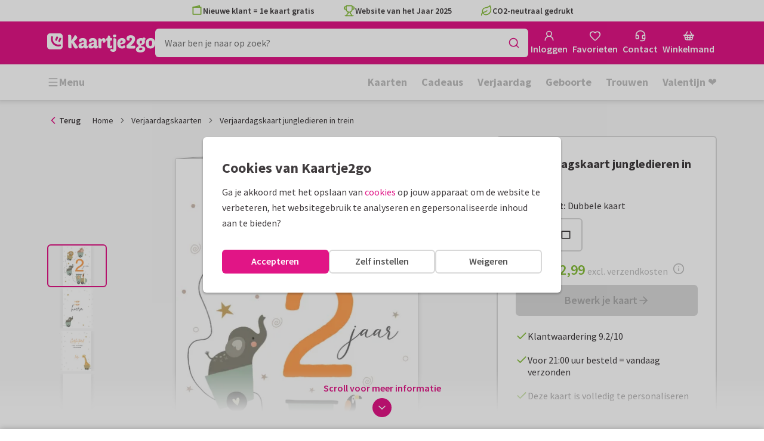

--- FILE ---
content_type: application/javascript
request_url: https://assets.kaartje2go.nl/assets/js/modern/cardSpecificationsAccordion.817644acddf748b5df9.js
body_size: 1161
content:
!function(){try{var e="undefined"!=typeof window?window:"undefined"!=typeof global?global:"undefined"!=typeof globalThis?globalThis:"undefined"!=typeof self?self:{};e.SENTRY_RELEASE={id:"react-frontend@2026.01.28"},e._sentryModuleMetadata=e._sentryModuleMetadata||{},e._sentryModuleMetadata[(new e.Error).stack]=function(e){for(var t=1;t<arguments.length;t++){var s=arguments[t];if(null!=s)for(var a in s)s.hasOwnProperty(a)&&(e[a]=s[a])}return e}({},e._sentryModuleMetadata[(new e.Error).stack],{"_sentryBundlerPluginAppKey:react-frontend":!0});var t=(new e.Error).stack;t&&(e._sentryDebugIds=e._sentryDebugIds||{},e._sentryDebugIds[t]="57067903-c504-4888-9a40-b1d46498cf34",e._sentryDebugIdIdentifier="sentry-dbid-57067903-c504-4888-9a40-b1d46498cf34")}catch(e){}}(),(globalThis.__LOADABLE_LOADED_CHUNKS__=globalThis.__LOADABLE_LOADED_CHUNKS__||[]).push([[5303],{12292(e,t,s){s.d(t,{A:()=>n});s(23792),s(3362),s(62953);const a=(0,s(80243).Ay)({resolved:{},chunkName:()=>"contentPage",isReady(e){const t=this.resolve(e);return!0===this.resolved[t]&&!!s.m[t]},importAsync:()=>s.e(2171).then(s.bind(s,21654)),requireAsync(e){const t=this.resolve(e);return this.resolved[t]=!1,this.importAsync(e).then(e=>(this.resolved[t]=!0,e))},requireSync(e){const t=this.resolve(e);return s(t)},resolve:()=>21654},{resolveComponent:e=>e.ContentPageWrapper});a.displayName="ContentPage";const n=a},92607(e,t,s){s.r(t),s.d(t,{default:()=>h});var a=s(96540),n=s(49975),i=s(76727),r=(s(74423),s(23792),s(21699),s(62953),s(34164)),o=s(12292),l=s(74848);const d=e=>{let{title:t,alias:s,subtitle:n,className:d,onToggle:c,open:u}=e;const p=`contentpage-accordion-${s}`,[h,b]=(0,a.useState)([]),[f,y]=(0,a.useState)(!1),g=(0,r.A)("contentpage-accordion",d),_=(0,l.jsxs)(a.Fragment,{children:[(0,l.jsx)("span",{children:t}),(0,l.jsx)("span",{className:"accordion__subtitle",children:n})]});return(0,l.jsx)(i.e8,{id:p,className:g,title:_,onFetchContent:()=>{b(h.concat(s)),y(!0),c&&c({open:!0,title:t})},isContentFetched:!f&&h.includes(s),open:u,children:h.includes(s)?(0,l.jsx)(o.A,{onGridMounted:()=>{y(!1)},alias:s}):null})};var c=s(17132),u=s(17240);function p(e){let{cardFormat:t,pagesAmount:s}=e;const{t:a}=(0,n.Bd)(),r=c.Y.isSingleRectangleCard(s,t),o=c.Y.isSingleCard(s)&&(c.Y.isSquareCard(t)||c.Y.isSkyscraperCard(t)),p=`${a("Papertype")}:`,h=`${a("Envelope",{count:1})}:`,b=`${a("Address",{count:1})}:`,f=o?{subtitle:a("Choose from 5 luxurious paper types"),alias:u.Gu}:r?{subtitle:a("Gloss"),alias:u.wN}:{subtitle:a("Choose from 5 luxurious paper types"),alias:u.Ck},y=o?{subtitle:a("White envelope without window"),alias:u.M6}:r?{subtitle:a("None, sent as postcard"),alias:u.U}:{subtitle:a("White window envelope"),alias:u.Cx},g=o?{subtitle:a("Addresslabel",{count:1}),alias:u.KL}:r?{subtitle:a("Backside of the card"),alias:u.YI}:{subtitle:a("Backside of the card"),alias:u.SN};function _(e,t,s){return(0,l.jsx)(d,{title:e,subtitle:s,alias:t})}return(0,l.jsxs)("div",{className:"m-top",children:[(0,l.jsx)("strong",{children:a("Specifications for this card")}),(0,l.jsxs)(i._I,{className:"card-specs-accordion m-top-half",children:[f.alias&&_(p,f.alias,f.subtitle),y.alias&&_(h,y.alias,y.subtitle),g.alias&&_(b,g.alias,g.subtitle)]})]})}const h=(0,a.memo)(p)}}]);

--- FILE ---
content_type: application/javascript
request_url: https://assets.kaartje2go.nl/assets/js/modern/sentry.72709c2dcf08225b691.js
body_size: 46459
content:
!function(){try{var t="undefined"!=typeof window?window:"undefined"!=typeof global?global:"undefined"!=typeof globalThis?globalThis:"undefined"!=typeof self?self:{};t.SENTRY_RELEASE={id:"react-frontend@2026.01.28"},t._sentryModuleMetadata=t._sentryModuleMetadata||{},t._sentryModuleMetadata[(new t.Error).stack]=function(t){for(var e=1;e<arguments.length;e++){var n=arguments[e];if(null!=n)for(var r in n)n.hasOwnProperty(r)&&(t[r]=n[r])}return t}({},t._sentryModuleMetadata[(new t.Error).stack],{"_sentryBundlerPluginAppKey:react-frontend":!0});var e=(new t.Error).stack;e&&(t._sentryDebugIds=t._sentryDebugIds||{},t._sentryDebugIds[e]="7a38dc0e-4bdb-4468-a948-d3a57b03d096",t._sentryDebugIdIdentifier="sentry-dbid-7a38dc0e-4bdb-4468-a948-d3a57b03d096")}catch(t){}}(),(globalThis.__LOADABLE_LOADED_CHUNKS__=globalThis.__LOADABLE_LOADED_CHUNKS__||[]).push([[3326],{920(t,e,n){n.d(e,{r:()=>s});var r=n(2402),o=n(78796);let i=null;function s(t){const e="unhandledrejection";(0,o.s5)(e,t),(0,o.AS)(e,a)}function a(){i=r.O.onunhandledrejection,r.O.onunhandledrejection=function(t){const e=t;return(0,o.aj)("unhandledrejection",e),!i||i.apply(this,arguments)},r.O.onunhandledrejection.__SENTRY_INSTRUMENTED__=!0}},1205(t,e,n){n.d(e,{T:()=>r});const r=!1},1229(t,e,n){n.d(e,{w:()=>i});var r=n(44872),o=n(39764);class i{constructor(){let t=arguments.length>0&&void 0!==arguments[0]?arguments[0]:{};this._traceId=t.traceId||(0,r.e)(),this._spanId=t.spanId||(0,r.Z)()}spanContext(){return{spanId:this._spanId,traceId:this._traceId,traceFlags:o.CC}}end(t){}setAttribute(t,e){return this}setAttributes(t){return this}setStatus(t){return this}updateName(t){return this}isRecording(){return!1}addEvent(t,e,n){return this}addLink(t){return this}addLinks(t){return this}recordException(t,e){}}},1257(t,e,n){n.d(e,{NJ:()=>s,a3:()=>c,m7:()=>u});n(27495),n(38781);var r=n(1205),o=n(94787);const i=n(2402).O;function s(){return"history"in i&&!!i.history}function a(){if(!("fetch"in i))return!1;try{return new Headers,new Request("data:,"),new Response,!0}catch(t){return!1}}function c(t){return t&&/^function\s+\w+\(\)\s+\{\s+\[native code\]\s+\}$/.test(t.toString())}function u(){if("string"===typeof EdgeRuntime)return!0;if(!a())return!1;if(c(i.fetch))return!0;let t=!1;const e=i.document;if(e&&"function"===typeof e.createElement)try{var n;const r=e.createElement("iframe");r.hidden=!0,e.head.appendChild(r),null!==(n=r.contentWindow)&&void 0!==n&&n.fetch&&(t=c(r.contentWindow.fetch)),e.head.removeChild(r)}catch(s){r.T&&o.Yz.warn("Could not create sandbox iframe for pure fetch check, bailing to window.fetch: ",s)}return t}},2402(t,e,n){n.d(e,{O:()=>r});n(62480);const r=globalThis},2747(t,e,n){n.d(e,{L:()=>u,d:()=>c});var r=n(92010),o=n(2402);const i="_sentryScope",s="_sentryIsolationScope";function a(t){if(t){if("object"===typeof t&&"deref"in t&&"function"===typeof t.deref)try{return t.deref()}catch(e){return}return t}}function c(t,e,n){t&&((0,r.my)(t,s,function(t){try{const e=o.O.WeakRef;if("function"===typeof e)return new e(t)}catch(e){}return t}(n)),(0,r.my)(t,i,e))}function u(t){const e=t;return{scope:e[i],isolationScope:a(e[s])}}},4693(t,e,n){n.d(e,{T:()=>r});const r=!1},9142(t,e,n){function r(){return"undefined"!==typeof __SENTRY_BROWSER_BUNDLE__&&!!__SENTRY_BROWSER_BUNDLE__}function o(){return"npm"}n.d(e,{Z:()=>r,e:()=>o})},14813(t,e,n){n.d(e,{AP:()=>h,LV:()=>g,jN:()=>m,jf:()=>f});var r=n(52480),o=n(85419),i=n(73345),s=n(2402),a=n(97877),c=n(92010);function u(t,e){var n=Object.keys(t);if(Object.getOwnPropertySymbols){var r=Object.getOwnPropertySymbols(t);e&&(r=r.filter(function(e){return Object.getOwnPropertyDescriptor(t,e).enumerable})),n.push.apply(n,r)}return n}function l(t){for(var e=1;e<arguments.length;e++){var n=null!=arguments[e]?arguments[e]:{};e%2?u(Object(n),!0).forEach(function(e){p(t,e,n[e])}):Object.getOwnPropertyDescriptors?Object.defineProperties(t,Object.getOwnPropertyDescriptors(n)):u(Object(n)).forEach(function(e){Object.defineProperty(t,e,Object.getOwnPropertyDescriptor(n,e))})}return t}function p(t,e,n){return(e=function(t){var e=function(t,e){if("object"!=typeof t||!t)return t;var n=t[Symbol.toPrimitive];if(void 0!==n){var r=n.call(t,e||"default");if("object"!=typeof r)return r;throw new TypeError("@@toPrimitive must return a primitive value.")}return("string"===e?String:Number)(t)}(t,"string");return"symbol"==typeof e?e:e+""}(e))in t?Object.defineProperty(t,e,{value:n,enumerable:!0,configurable:!0,writable:!0}):t[e]=n,t}const f=s.O;let d=0;function m(){return d>0}function g(t){let e=arguments.length>1&&void 0!==arguments[1]?arguments[1]:{};if(!function(t){return"function"===typeof t}(t))return t;try{const e=t.__sentry_wrapped__;if(e)return"function"===typeof e?e:t;if((0,c.sp)(t))return t}catch(i){return t}const n=function(){for(var n=arguments.length,i=new Array(n),s=0;s<n;s++)i[s]=arguments[s];try{const n=i.map(t=>g(t,e));return t.apply(this,n)}catch(c){throw d++,setTimeout(()=>{d--}),(0,o.v4)(t=>{t.addEventProcessor(t=>(e.mechanism&&((0,a.gO)(t,void 0,void 0),(0,a.M6)(t,e.mechanism)),t.extra=l(l({},t.extra),{},{arguments:i}),t)),(0,r.Cp)(c)}),c}};try{for(const e in t)Object.prototype.hasOwnProperty.call(t,e)&&(n[e]=t[e])}catch(s){}(0,c.pO)(n,t),(0,c.my)(t,"__sentry_wrapped__",n);try{Object.getOwnPropertyDescriptor(n,"name").configurable&&Object.defineProperty(n,"name",{get:()=>t.name})}catch(u){}return n}function h(){const t=(0,i.$N)(),{referrer:e}=f.document||{},{userAgent:n}=f.navigator||{};return{url:t,headers:l(l({},e&&{Referer:e}),n&&{"User-Agent":n})}}},14910(t,e,n){n.d(e,{j:()=>r});const r=n(2402).O},16570(t,e,n){n.d(e,{$:()=>c,X:()=>a});var r=n(1205),o=n(23594),i=n(94787),s=n(39764);function a(t,e,n){let a=arguments.length>3&&void 0!==arguments[3]?arguments[3]:(0,s.Bk)();const c=a&&(0,s.zU)(a);c&&(r.T&&i.Yz.log(`[Measurement] Setting measurement on root span: ${t} = ${e} ${n}`),c.addEvent(t,{[o.xc]:e,[o.Sn]:n}))}function c(t){if(!t||0===t.length)return;const e={};return t.forEach(t=>{const n=t.attributes||{},r=n[o.Sn],i=n[o.xc];"string"===typeof r&&"number"===typeof i&&(e[t.name]={value:i,unit:r})}),e}},17014(t,e,n){n.d(e,{i:()=>r});n(78459);function r(t){if("boolean"===typeof t)return Number(t);const e="string"===typeof t?parseFloat(t):t;return"number"!==typeof e||isNaN(e)||e<0||e>1?void 0:e}},17773(t,e,n){n.d(e,{B$:()=>m,ur:()=>d});n(23792),n(3362),n(38781),n(62953),n(3296),n(27208),n(48408);var r=n(85419),o=n(20513),i=n(92010),s=n(1257),a=n(32480),c=n(2402),u=n(78796);function l(t,e){var n=Object.keys(t);if(Object.getOwnPropertySymbols){var r=Object.getOwnPropertySymbols(t);e&&(r=r.filter(function(e){return Object.getOwnPropertyDescriptor(t,e).enumerable})),n.push.apply(n,r)}return n}function p(t){for(var e=1;e<arguments.length;e++){var n=null!=arguments[e]?arguments[e]:{};e%2?l(Object(n),!0).forEach(function(e){f(t,e,n[e])}):Object.getOwnPropertyDescriptors?Object.defineProperties(t,Object.getOwnPropertyDescriptors(n)):l(Object(n)).forEach(function(e){Object.defineProperty(t,e,Object.getOwnPropertyDescriptor(n,e))})}return t}function f(t,e,n){return(e=function(t){var e=function(t,e){if("object"!=typeof t||!t)return t;var n=t[Symbol.toPrimitive];if(void 0!==n){var r=n.call(t,e||"default");if("object"!=typeof r)return r;throw new TypeError("@@toPrimitive must return a primitive value.")}return("string"===e?String:Number)(t)}(t,"string");return"symbol"==typeof e?e:e+""}(e))in t?Object.defineProperty(t,e,{value:n,enumerable:!0,configurable:!0,writable:!0}):t[e]=n,t}function d(t,e){const n="fetch";(0,u.s5)(n,t),(0,u.AS)(n,()=>g(void 0,e))}function m(t){const e="fetch-body-resolved";(0,u.s5)(e,t),(0,u.AS)(e,()=>g(h))}function g(t){arguments.length>1&&void 0!==arguments[1]&&arguments[1]&&!(0,s.m7)()||(0,i.GS)(c.O,"fetch",function(e){return function(){const n=new Error;for(var s=arguments.length,l=new Array(s),f=0;f<s;f++)l[f]=arguments[f];const{method:d,url:m}=function(t){if(0===t.length)return{method:"GET",url:""};if(2===t.length){const[e,n]=t;return{url:y(e),method:v(n,"method")?String(n.method).toUpperCase():(0,o.ks)(e)&&v(e,"method")?String(e.method).toUpperCase():"GET"}}const e=t[0];return{url:y(e),method:v(e,"method")?String(e.method).toUpperCase():"GET"}}(l),g={args:l,fetchData:{method:d,url:m},startTimestamp:1e3*(0,a.zf)(),virtualError:n,headers:b(l)};return t||(0,u.aj)("fetch",p({},g)),e.apply(c.O,l).then(async e=>(t?t(e):(0,u.aj)("fetch",p(p({},g),{},{endTimestamp:1e3*(0,a.zf)(),response:e})),e),t=>{var e;(0,u.aj)("fetch",p(p({},g),{},{endTimestamp:1e3*(0,a.zf)(),error:t})),(0,o.bJ)(t)&&void 0===t.stack&&(t.stack=n.stack,(0,i.my)(t,"framesToPop",1));const s=(0,r.KU)(),c=null!==(e=null===s||void 0===s?void 0:s.getOptions().enhanceFetchErrorMessages)&&void 0!==e?e:"always";if(!1!==c&&t instanceof TypeError&&("Failed to fetch"===t.message||"Load failed"===t.message||"NetworkError when attempting to fetch resource."===t.message))try{const e=new URL(g.fetchData.url).host;"always"===c?t.message=`${t.message} (${e})`:(0,i.my)(t,"__sentry_fetch_url_host__",e)}catch(l){}throw t})}})}function h(t){let e;try{e=t.clone()}catch(n){return}!async function(t,e){if(null!==t&&void 0!==t&&t.body){const r=t.body,o=r.getReader(),i=setTimeout(()=>{r.cancel().then(null,()=>{})},9e4);let s=!0;for(;s;){let t;try{t=setTimeout(()=>{r.cancel().then(null,()=>{})},5e3);const{done:n}=await o.read();clearTimeout(t),n&&(e(),s=!1)}catch(n){s=!1}finally{clearTimeout(t)}}clearTimeout(i),o.releaseLock(),r.cancel().then(null,()=>{})}}(e,()=>{(0,u.aj)("fetch-body-resolved",{endTimestamp:1e3*(0,a.zf)(),response:t})})}function v(t,e){return!!t&&"object"===typeof t&&!!t[e]}function y(t){return"string"===typeof t?t:t?v(t,"url")?t.url:t.toString?t.toString():"":""}function b(t){const[e,n]=t;try{if("object"===typeof n&&null!==n&&"headers"in n&&n.headers)return new Headers(n.headers);if((0,o.ks)(e))return new Headers(e.headers)}catch(r){}}},19860(t,e,n){n.d(e,{RV:()=>m,gd:()=>u,nY:()=>g,qQ:()=>d,vk:()=>l,yF:()=>s});n(23792),n(26910),n(27495),n(71761),n(25440),n(11392),n(62953);function r(t,e){var n=Object.keys(t);if(Object.getOwnPropertySymbols){var r=Object.getOwnPropertySymbols(t);e&&(r=r.filter(function(e){return Object.getOwnPropertyDescriptor(t,e).enumerable})),n.push.apply(n,r)}return n}function o(t){for(var e=1;e<arguments.length;e++){var n=null!=arguments[e]?arguments[e]:{};e%2?r(Object(n),!0).forEach(function(e){i(t,e,n[e])}):Object.getOwnPropertyDescriptors?Object.defineProperties(t,Object.getOwnPropertyDescriptors(n)):r(Object(n)).forEach(function(e){Object.defineProperty(t,e,Object.getOwnPropertyDescriptor(n,e))})}return t}function i(t,e,n){return(e=function(t){var e=function(t,e){if("object"!=typeof t||!t)return t;var n=t[Symbol.toPrimitive];if(void 0!==n){var r=n.call(t,e||"default");if("object"!=typeof r)return r;throw new TypeError("@@toPrimitive must return a primitive value.")}return("string"===e?String:Number)(t)}(t,"string");return"symbol"==typeof e?e:e+""}(e))in t?Object.defineProperty(t,e,{value:n,enumerable:!0,configurable:!0,writable:!0}):t[e]=n,t}const s="?",a=/\(error: (.*)\)/,c=/captureMessage|captureException/;function u(){for(var t=arguments.length,e=new Array(t),n=0;n<t;n++)e[n]=arguments[n];const r=e.sort((t,e)=>t[0]-e[0]).map(t=>t[1]);return function(t){let e=arguments.length>1&&void 0!==arguments[1]?arguments[1]:0,n=arguments.length>2&&void 0!==arguments[2]?arguments[2]:0;const i=[],u=t.split("\n");for(let o=e;o<u.length;o++){let t=u[o];t.length>1024&&(t=t.slice(0,1024));const e=a.test(t)?t.replace(a,"$1"):t;if(!e.match(/\S*Error: /)){for(const t of r){const n=t(e);if(n){i.push(n);break}}if(i.length>=50+n)break}}return function(t){if(!t.length)return[];const e=Array.from(t);/sentryWrapped/.test(p(e).function||"")&&e.pop();e.reverse(),c.test(p(e).function||"")&&(e.pop(),c.test(p(e).function||"")&&e.pop());return e.slice(0,50).map(t=>o(o({},t),{},{filename:t.filename||p(e).filename,function:t.function||s}))}(i.slice(n))}}function l(t){return Array.isArray(t)?u(...t):t}function p(t){return t[t.length-1]||{}}const f="<anonymous>";function d(t){try{return t&&"function"===typeof t&&t.name||f}catch(e){return f}}function m(t){const e=t.exception;if(e){const t=[];try{return e.values.forEach(e=>{e.stacktrace.frames&&t.push(...e.stacktrace.frames)}),t}catch(n){return}}}function g(t){return"__v_isVNode"in t&&t.__v_isVNode?"[VueVNode]":"[VueViewModel]"}},20513(t,e,n){n.d(e,{BD:()=>a,Kg:()=>u,L2:()=>b,NF:()=>l,Qd:()=>f,Qg:()=>h,T2:()=>s,W6:()=>c,bJ:()=>o,gd:()=>g,ks:()=>_,mE:()=>v,sO:()=>p,tH:()=>y,vq:()=>m,xH:()=>d});n(38781);const r=Object.prototype.toString;function o(t){switch(r.call(t)){case"[object Error]":case"[object Exception]":case"[object DOMException]":case"[object WebAssembly.Exception]":return!0;default:return y(t,Error)}}function i(t,e){return r.call(t)===`[object ${e}]`}function s(t){return i(t,"ErrorEvent")}function a(t){return i(t,"DOMError")}function c(t){return i(t,"DOMException")}function u(t){return i(t,"String")}function l(t){return"object"===typeof t&&null!==t&&"__sentry_template_string__"in t&&"__sentry_template_values__"in t}function p(t){return null===t||l(t)||"object"!==typeof t&&"function"!==typeof t}function f(t){return i(t,"Object")}function d(t){return"undefined"!==typeof Event&&y(t,Event)}function m(t){return"undefined"!==typeof Element&&y(t,Element)}function g(t){return i(t,"RegExp")}function h(t){return Boolean((null===t||void 0===t?void 0:t.then)&&"function"===typeof t.then)}function v(t){return f(t)&&"nativeEvent"in t&&"preventDefault"in t&&"stopPropagation"in t}function y(t,e){try{return t instanceof e}catch(n){return!1}}function b(t){return!("object"!==typeof t||null===t||!(t.__isVue||t._isVue||t.__v_isVNode))}function _(t){return"undefined"!==typeof Request&&y(t,Request)}},23594(t,e,n){n.d(e,{E1:()=>f,Ef:()=>i,Fy:()=>g,JD:()=>a,Lc:()=>m,Le:()=>p,Sn:()=>u,fs:()=>c,i_:()=>r,jG:()=>d,sy:()=>o,uT:()=>s,xc:()=>l});const r="sentry.source",o="sentry.sample_rate",i="sentry.previous_trace_sample_rate",s="sentry.op",a="sentry.origin",c="sentry.idle_span_finish_reason",u="sentry.measurement_unit",l="sentry.measurement_value",p="sentry.custom_span_name",f="sentry.profile_id",d="sentry.exclusive_time",m="sentry.link.type",g="gen_ai.conversation.id"},25105(t,e,n){n.d(e,{M:()=>r});const r="10.37.0"},25152(t,e,n){n.d(e,{T:()=>on});var r=n(52480),o=(n(23792),n(62953),n(1205)),i=n(54457),s=n(94787);function a(t){const e=[];t.message&&e.push(t.message);try{const n=t.exception.values[t.exception.values.length-1];null!==n&&void 0!==n&&n.value&&(e.push(n.value),n.type&&e.push(`${n.type}: ${n.value}`))}catch(n){}return e}var c=n(97877),u=n(93720);function l(t,e){var n=Object.keys(t);if(Object.getOwnPropertySymbols){var r=Object.getOwnPropertySymbols(t);e&&(r=r.filter(function(e){return Object.getOwnPropertyDescriptor(t,e).enumerable})),n.push.apply(n,r)}return n}function p(t){for(var e=1;e<arguments.length;e++){var n=null!=arguments[e]?arguments[e]:{};e%2?l(Object(n),!0).forEach(function(e){f(t,e,n[e])}):Object.getOwnPropertyDescriptors?Object.defineProperties(t,Object.getOwnPropertyDescriptors(n)):l(Object(n)).forEach(function(e){Object.defineProperty(t,e,Object.getOwnPropertyDescriptor(n,e))})}return t}function f(t,e,n){return(e=function(t){var e=function(t,e){if("object"!=typeof t||!t)return t;var n=t[Symbol.toPrimitive];if(void 0!==n){var r=n.call(t,e||"default");if("object"!=typeof r)return r;throw new TypeError("@@toPrimitive must return a primitive value.")}return("string"===e?String:Number)(t)}(t,"string");return"symbol"==typeof e?e:e+""}(e))in t?Object.defineProperty(t,e,{value:n,enumerable:!0,configurable:!0,writable:!0}):t[e]=n,t}const d=[/^Script error\.?$/,/^Javascript error: Script error\.? on line 0$/,/^ResizeObserver loop completed with undelivered notifications.$/,/^Cannot redefine property: googletag$/,/^Can't find variable: gmo$/,/^undefined is not an object \(evaluating 'a\.[A-Z]'\)$/,'can\'t redefine non-configurable property "solana"',"vv().getRestrictions is not a function. (In 'vv().getRestrictions(1,a)', 'vv().getRestrictions' is undefined)","Can't find variable: _AutofillCallbackHandler",/^Non-Error promise rejection captured with value: Object Not Found Matching Id:\d+, MethodName:simulateEvent, ParamCount:\d+$/,/^Java exception was raised during method invocation$/],m=(0,i._C)(function(){let t,e=arguments.length>0&&void 0!==arguments[0]?arguments[0]:{};return{name:"EventFilters",setup(n){const r=n.getOptions();t=h(e,r)},processEvent(n,r,i){if(!t){const n=i.getOptions();t=h(e,n)}return function(t,e){if(t.type){if("transaction"===t.type&&function(t,e){if(null===e||void 0===e||!e.length)return!1;const n=t.transaction;return!!n&&(0,u.Xr)(n,e)}(t,e.ignoreTransactions))return o.T&&s.Yz.warn(`Event dropped due to being matched by \`ignoreTransactions\` option.\nEvent: ${(0,c.$X)(t)}`),!0}else{if(function(t,e){if(null===e||void 0===e||!e.length)return!1;return a(t).some(t=>(0,u.Xr)(t,e))}(t,e.ignoreErrors))return o.T&&s.Yz.warn(`Event dropped due to being matched by \`ignoreErrors\` option.\nEvent: ${(0,c.$X)(t)}`),!0;if(function(t){var e;if(null===(e=t.exception)||void 0===e||null===(e=e.values)||void 0===e||!e.length)return!1;return!t.message&&!t.exception.values.some(t=>t.stacktrace||t.type&&"Error"!==t.type||t.value)}(t))return o.T&&s.Yz.warn(`Event dropped due to not having an error message, error type or stacktrace.\nEvent: ${(0,c.$X)(t)}`),!0;if(function(t,e){if(null===e||void 0===e||!e.length)return!1;const n=v(t);return!!n&&(0,u.Xr)(n,e)}(t,e.denyUrls))return o.T&&s.Yz.warn(`Event dropped due to being matched by \`denyUrls\` option.\nEvent: ${(0,c.$X)(t)}.\nUrl: ${v(t)}`),!0;if(!function(t,e){if(null===e||void 0===e||!e.length)return!0;const n=v(t);return!n||(0,u.Xr)(n,e)}(t,e.allowUrls))return o.T&&s.Yz.warn(`Event dropped due to not being matched by \`allowUrls\` option.\nEvent: ${(0,c.$X)(t)}.\nUrl: ${v(t)}`),!0}return!1}(n,t)?null:n}}}),g=(0,i._C)(function(){return p(p({},m(arguments.length>0&&void 0!==arguments[0]?arguments[0]:{})),{},{name:"InboundFilters"})});function h(){let t=arguments.length>0&&void 0!==arguments[0]?arguments[0]:{},e=arguments.length>1&&void 0!==arguments[1]?arguments[1]:{};return{allowUrls:[...t.allowUrls||[],...e.allowUrls||[]],denyUrls:[...t.denyUrls||[],...e.denyUrls||[]],ignoreErrors:[...t.ignoreErrors||[],...e.ignoreErrors||[],...t.disableErrorDefaults?[]:d],ignoreTransactions:[...t.ignoreTransactions||[],...e.ignoreTransactions||[]]}}function v(t){try{var e,n,r;const o=[...null!==(e=null===(n=t.exception)||void 0===n?void 0:n.values)&&void 0!==e?e:[]].reverse().find(t=>{var e,n;return void 0===(null===(e=t.mechanism)||void 0===e?void 0:e.parent_id)&&(null===(n=t.stacktrace)||void 0===n||null===(n=n.frames)||void 0===n?void 0:n.length)}),i=null===o||void 0===o||null===(r=o.stacktrace)||void 0===r?void 0:r.frames;return i?function(){let t=arguments.length>0&&void 0!==arguments[0]?arguments[0]:[];for(let e=t.length-1;e>=0;e--){const n=t[e];if(n&&"<anonymous>"!==n.filename&&"[native code]"!==n.filename)return n.filename||null}return null}(i):null}catch(i){return o.T&&s.Yz.error(`Cannot extract url for event ${(0,c.$X)(t)}`),null}}n(38781),n(73772);var y=n(85419),b=n(92010);let _;const O=new WeakMap,j=(0,i._C)(()=>({name:"FunctionToString",setupOnce(){_=Function.prototype.toString;try{Function.prototype.toString=function(){const t=(0,b.sp)(this),e=O.has((0,y.KU)())&&void 0!==t?t:this;for(var n=arguments.length,r=new Array(n),o=0;o<n;o++)r[o]=arguments[o];return _.apply(e,r)}}catch(t){}},setup(t){O.set(t,!0)}}));var S=n(23594);const w=(0,i._C)(()=>({name:"ConversationId",setup(t){t.on("spanStart",t=>{const e=(0,y.o5)().getScopeData(),n=(0,y.rm)().getScopeData(),r=e.conversationId||n.conversationId;r&&t.setAttribute(S.Fy,r)})}}));var P=n(19860);const E=(0,i._C)(()=>{let t;return{name:"Dedupe",processEvent(e){if(e.type)return e;try{if(function(t,e){if(!e)return!1;if(function(t,e){const n=t.message,r=e.message;if(!n&&!r)return!1;if(n&&!r||!n&&r)return!1;if(n!==r)return!1;if(!k(t,e))return!1;if(!T(t,e))return!1;return!0}(t,e))return!0;if(function(t,e){const n=x(e),r=x(t);if(!n||!r)return!1;if(n.type!==r.type||n.value!==r.value)return!1;if(!k(t,e))return!1;if(!T(t,e))return!1;return!0}(t,e))return!0;return!1}(e,t))return o.T&&s.Yz.warn("Event dropped due to being a duplicate of previously captured event."),null}catch(n){}return t=e}}});function T(t,e){let n=(0,P.RV)(t),r=(0,P.RV)(e);if(!n&&!r)return!0;if(n&&!r||!n&&r)return!1;if(r.length!==n.length)return!1;for(let o=0;o<r.length;o++){const t=r[o],e=n[o];if(t.filename!==e.filename||t.lineno!==e.lineno||t.colno!==e.colno||t.function!==e.function)return!1}return!0}function k(t,e){let n=t.fingerprint,r=e.fingerprint;if(!n&&!r)return!0;if(n&&!r||!n&&r)return!1;try{return!(n.join("")!==r.join(""))}catch(o){return!1}}function x(t){var e;return null===(e=t.exception)||void 0===e||null===(e=e.values)||void 0===e?void 0:e[0]}function D(t,e){!0===e.debug&&(o.T?s.Yz.enable():(0,s.pq)(()=>{console.warn("[Sentry] Cannot initialize SDK with `debug` option using a non-debug bundle.")}));(0,y.o5)().update(e.initialScope);const n=new t(e);return function(t){(0,y.o5)().setClient(t)}(n),n.init(),n}n(3362),n(11392),n(48408);function I(t){const e=t.protocol?`${t.protocol}:`:"",n=t.port?`:${t.port}`:"";return`${e}//${t.host}${n}${t.path?`/${t.path}`:""}/api/`}function $(t,e,n){return e||`${function(t){return`${I(t)}${t.projectId}/envelope/`}(t)}?${function(t,e){const n={sentry_version:"7"};return t.publicKey&&(n.sentry_key=t.publicKey),e&&(n.sentry_client=`${e.name}/${e.version}`),new URLSearchParams(n).toString()}(t,n)}`}var C=n(73034),A=n(58071),N=n(44327),L=n(49196),R=n(60541);function z(t,e){var n;const r=null!==(n=null!==e&&void 0!==e?e:M(t))&&void 0!==n?n:[];if(0===r.length)return;const o=t.getOptions(),i=function(t,e,n,r){const o={};return null!==e&&void 0!==e&&e.sdk&&(o.sdk={name:e.sdk.name,version:e.sdk.version}),n&&r&&(o.dsn=(0,L.SB)(r)),(0,R.h4)(o,[(i=t,[{type:"log",item_count:i.length,content_type:"application/vnd.sentry.items.log+json"},{items:i}])]);var i}(r,o._metadata,o.tunnel,t.getDsn());U().set(t,[]),t.emit("flushLogs"),t.sendEnvelope(i)}function M(t){return U().get(t)}function U(){return(0,N.BY)("clientToLogBufferMap",()=>new WeakMap)}function Y(t,e){var n;const r=null!==(n=null!==e&&void 0!==e?e:q(t))&&void 0!==n?n:[];if(0===r.length)return;const o=t.getOptions(),i=function(t,e,n,r){const o={};return null!==e&&void 0!==e&&e.sdk&&(o.sdk={name:e.sdk.name,version:e.sdk.version}),n&&r&&(o.dsn=(0,L.SB)(r)),(0,R.h4)(o,[(i=t,[{type:"trace_metric",item_count:i.length,content_type:"application/vnd.sentry.items.trace-metric+json"},{items:i}])]);var i}(r,o._metadata,o.tunnel,t.getDsn());H().set(t,[]),t.emit("flushMetrics"),t.sendEnvelope(i)}function q(t){return H().get(t)}function H(){return(0,N.BY)("clientToMetricBufferMap",()=>new WeakMap)}var F=n(60279),B=n(47795),J=(n(35874),n(57769));const K=Symbol.for("SentryBufferFullError");function W(){let t=arguments.length>0&&void 0!==arguments[0]?arguments[0]:100;const e=new Set;function n(t){e.delete(t)}return{get $(){return Array.from(e)},add:function(r){if(!(e.size<t))return(0,J.xg)(K);const o=r();return e.add(o),o.then(()=>n(o),()=>n(o)),o},drain:function(t){if(!e.size)return(0,J.XW)(!0);const n=Promise.allSettled(Array.from(e)).then(()=>!0);if(!t)return n;const r=[n,new Promise(e=>setTimeout(()=>e(!1),t))];return Promise.race(r)}}}n(74423),n(58940),n(21699);var X=n(36056);function G(t,e){var n=Object.keys(t);if(Object.getOwnPropertySymbols){var r=Object.getOwnPropertySymbols(t);e&&(r=r.filter(function(e){return Object.getOwnPropertyDescriptor(t,e).enumerable})),n.push.apply(n,r)}return n}function V(t,e,n){return(e=function(t){var e=function(t,e){if("object"!=typeof t||!t)return t;var n=t[Symbol.toPrimitive];if(void 0!==n){var r=n.call(t,e||"default");if("object"!=typeof r)return r;throw new TypeError("@@toPrimitive must return a primitive value.")}return("string"===e?String:Number)(t)}(t,"string");return"symbol"==typeof e?e:e+""}(e))in t?Object.defineProperty(t,e,{value:n,enumerable:!0,configurable:!0,writable:!0}):t[e]=n,t}function Z(t,e){let{statusCode:n,headers:r}=e,o=arguments.length>2&&void 0!==arguments[2]?arguments[2]:(0,X.Wk)();const i=function(t){for(var e=1;e<arguments.length;e++){var n=null!=arguments[e]?arguments[e]:{};e%2?G(Object(n),!0).forEach(function(e){V(t,e,n[e])}):Object.getOwnPropertyDescriptors?Object.defineProperties(t,Object.getOwnPropertyDescriptors(n)):G(Object(n)).forEach(function(e){Object.defineProperty(t,e,Object.getOwnPropertyDescriptor(n,e))})}return t}({},t),s=null===r||void 0===r?void 0:r["x-sentry-rate-limits"],a=null===r||void 0===r?void 0:r["retry-after"];if(s)for(const c of s.trim().split(",")){const[t,e,,,n]=c.split(":",5),r=parseInt(t,10),s=1e3*(isNaN(r)?60:r);if(e)for(const a of e.split(";"))"metric_bucket"===a&&n&&!n.split(";").includes("custom")||(i[a]=o+s);else i.all=o+s}else a?i.all=o+function(t){let e=arguments.length>1&&void 0!==arguments[1]?arguments[1]:(0,X.Wk)();const n=parseInt(`${t}`,10);if(!isNaN(n))return 1e3*n;const r=Date.parse(`${t}`);return isNaN(r)?6e4:r-e}(a,o):429===n&&(i.all=o+6e4);return i}function Q(t,e){let n=arguments.length>2&&void 0!==arguments[2]?arguments[2]:W(t.bufferSize||64),r={};return{send:function(i){const a=[];if((0,R.yH)(i,(e,n)=>{const o=(0,R.zk)(n);!function(t,e){let n=arguments.length>2&&void 0!==arguments[2]?arguments[2]:(0,X.Wk)();return function(t,e){return t[e]||t.all||0}(t,e)>n}(r,o)?a.push(e):t.recordDroppedEvent("ratelimit_backoff",o)}),0===a.length)return Promise.resolve({});const c=(0,R.h4)(i[0],a),u=e=>{(0,R.hP)(c,["client_report"])?o.T&&s.Yz.warn(`Dropping client report. Will not send outcomes (reason: ${e}).`):(0,R.yH)(c,(n,r)=>{t.recordDroppedEvent(e,(0,R.zk)(r))})};return n.add(()=>e({body:(0,R.bN)(c)}).then(t=>(void 0!==t.statusCode&&(t.statusCode<200||t.statusCode>=300)&&o.T&&s.Yz.warn(`Sentry responded with status code ${t.statusCode} to sent event.`),r=Z(r,t),t),t=>{throw u("network_error"),o.T&&s.Yz.error("Encountered error running transport request:",t),t})).then(t=>t,t=>{if(t===K)return o.T&&s.Yz.error("Skipped sending event because buffer is full."),u("queue_overflow"),Promise.resolve({});throw t})},flush:t=>n.drain(t)}}var tt=n(32480);var et=n(20513),nt=n(83461),rt=n(17014),ot=n(38569),it=n(59586),st=n(39764);n(89463);function at(t,e){var n=Object.keys(t);if(Object.getOwnPropertySymbols){var r=Object.getOwnPropertySymbols(t);e&&(r=r.filter(function(e){return Object.getOwnPropertyDescriptor(t,e).enumerable})),n.push.apply(n,r)}return n}function ct(t){for(var e=1;e<arguments.length;e++){var n=null!=arguments[e]?arguments[e]:{};e%2?at(Object(n),!0).forEach(function(e){ut(t,e,n[e])}):Object.getOwnPropertyDescriptors?Object.defineProperties(t,Object.getOwnPropertyDescriptors(n)):at(Object(n)).forEach(function(e){Object.defineProperty(t,e,Object.getOwnPropertyDescriptor(n,e))})}return t}function ut(t,e,n){return(e=function(t){var e=function(t,e){if("object"!=typeof t||!t)return t;var n=t[Symbol.toPrimitive];if(void 0!==n){var r=n.call(t,e||"default");if("object"!=typeof r)return r;throw new TypeError("@@toPrimitive must return a primitive value.")}return("string"===e?String:Number)(t)}(t,"string");return"symbol"==typeof e?e:e+""}(e))in t?Object.defineProperty(t,e,{value:n,enumerable:!0,configurable:!0,writable:!0}):t[e]=n,t}function lt(t,e){var n=Object.keys(t);if(Object.getOwnPropertySymbols){var r=Object.getOwnPropertySymbols(t);e&&(r=r.filter(function(e){return Object.getOwnPropertyDescriptor(t,e).enumerable})),n.push.apply(n,r)}return n}function pt(t){for(var e=1;e<arguments.length;e++){var n=null!=arguments[e]?arguments[e]:{};e%2?lt(Object(n),!0).forEach(function(e){ft(t,e,n[e])}):Object.getOwnPropertyDescriptors?Object.defineProperties(t,Object.getOwnPropertyDescriptors(n)):lt(Object(n)).forEach(function(e){Object.defineProperty(t,e,Object.getOwnPropertyDescriptor(n,e))})}return t}function ft(t,e,n){return(e=function(t){var e=function(t,e){if("object"!=typeof t||!t)return t;var n=t[Symbol.toPrimitive];if(void 0!==n){var r=n.call(t,e||"default");if("object"!=typeof r)return r;throw new TypeError("@@toPrimitive must return a primitive value.")}return("string"===e?String:Number)(t)}(t,"string");return"symbol"==typeof e?e:e+""}(e))in t?Object.defineProperty(t,e,{value:n,enumerable:!0,configurable:!0,writable:!0}):t[e]=n,t}const dt="Not capturing exception because it's already been captured.",mt="Discarded session because of missing or non-string release",gt=Symbol.for("SentryInternalError"),ht=Symbol.for("SentryDoNotSendEventError");function vt(t){return{message:t,[gt]:!0}}function yt(t){return{message:t,[ht]:!0}}function bt(t){return!!t&&"object"===typeof t&&gt in t}function _t(t){return!!t&&"object"===typeof t&&ht in t}function Ot(t,e,n,r,o){let i,s=0,a=!1;t.on(n,()=>{s=0,clearTimeout(i),a=!1}),t.on(e,e=>{s+=r(e),s>=8e5?o(t):a||(a=!0,i=setTimeout(()=>{o(t)},5e3))}),t.on("flush",()=>{o(t)})}class jt{constructor(t){var e,n,r,i,a,c,u;if(this._options=t,this._integrations={},this._numProcessing=0,this._outcomes={},this._hooks={},this._eventProcessors=[],this._promiseBuffer=W(null!==(e=null===(n=t.transportOptions)||void 0===n?void 0:n.bufferSize)&&void 0!==e?e:64),t.dsn?this._dsn=(0,L.AD)(t.dsn):o.T&&s.Yz.warn("No DSN provided, client will not send events."),this._dsn){const e=$(this._dsn,t.tunnel,t._metadata?t._metadata.sdk:void 0);this._transport=t.transport(pt(pt({tunnel:this._options.tunnel,recordDroppedEvent:this.recordDroppedEvent.bind(this)},t.transportOptions),{},{url:e}))}this._options.enableLogs=null!==(r=this._options.enableLogs)&&void 0!==r?r:null===(i=this._options._experiments)||void 0===i?void 0:i.enableLogs,this._options.enableLogs&&Ot(this,"afterCaptureLog","flushLogs",Tt,z);(null===(a=null!==(c=this._options.enableMetrics)&&void 0!==c?c:null===(u=this._options._experiments)||void 0===u?void 0:u.enableMetrics)||void 0===a||a)&&Ot(this,"afterCaptureMetric","flushMetrics",Et,Y)}captureException(t,e,n){const r=(0,c.eJ)();if((0,c.GR)(t))return o.T&&s.Yz.log(dt),r;const i=pt({event_id:r},e);return this._process(()=>this.eventFromException(t,i).then(t=>this._captureEvent(t,i,n)).then(t=>t),"error"),i.event_id}captureMessage(t,e,n,r){const o=pt({event_id:(0,c.eJ)()},n),i=(0,et.NF)(t)?t:String(t),s=(0,et.sO)(t),a=s?this.eventFromMessage(i,e,o):this.eventFromException(t,o);return this._process(()=>a.then(t=>this._captureEvent(t,o,r)),s?"unknown":"error"),o.event_id}captureEvent(t,e,n){const r=(0,c.eJ)();if(null!==e&&void 0!==e&&e.originalException&&(0,c.GR)(e.originalException))return o.T&&s.Yz.log(dt),r;const i=pt({event_id:r},e),a=t.sdkProcessingMetadata||{},u=a.capturedSpanScope,l=a.capturedSpanIsolationScope,p=St(t.type);return this._process(()=>this._captureEvent(t,i,u||n,l),p),i.event_id}captureSession(t){this.sendSession(t),(0,F.qO)(t,{init:!1})}getDsn(){return this._dsn}getOptions(){return this._options}getSdkMetadata(){return this._options._metadata}getTransport(){return this._transport}async flush(t){const e=this._transport;if(!e)return!0;this.emit("flush");const n=await this._isClientDoneProcessing(t),r=await e.flush(t);return n&&r}async close(t){const e=await this.flush(t);return this.getOptions().enabled=!1,this.emit("close"),e}getEventProcessors(){return this._eventProcessors}addEventProcessor(t){this._eventProcessors.push(t)}init(){(this._isEnabled()||this._options.integrations.some(t=>{let{name:e}=t;return e.startsWith("Spotlight")}))&&this._setupIntegrations()}getIntegrationByName(t){return this._integrations[t]}addIntegration(t){const e=this._integrations[t.name];(0,i.qm)(this,t,this._integrations),e||(0,i.lc)(this,[t])}sendEvent(t){let e=arguments.length>1&&void 0!==arguments[1]?arguments[1]:{};this.emit("beforeSendEvent",t,e);let n=(0,A.V7)(t,this._dsn,this._options._metadata,this._options.tunnel);for(const r of e.attachments||[])n=(0,R.W3)(n,(0,R.bm)(r));this.sendEnvelope(n).then(e=>this.emit("afterSendEvent",t,e))}sendSession(t){const{release:e,environment:n=C.U}=this._options;if("aggregates"in t){const r=t.attrs||{};if(!r.release&&!e)return void(o.T&&s.Yz.warn(mt));r.release=r.release||e,r.environment=r.environment||n,t.attrs=r}else{if(!t.release&&!e)return void(o.T&&s.Yz.warn(mt));t.release=t.release||e,t.environment=t.environment||n}this.emit("beforeSendSession",t);const r=(0,A.LE)(t,this._dsn,this._options._metadata,this._options.tunnel);this.sendEnvelope(r)}recordDroppedEvent(t,e){let n=arguments.length>2&&void 0!==arguments[2]?arguments[2]:1;if(this._options.sendClientReports){const r=`${t}:${e}`;o.T&&s.Yz.log(`Recording outcome: "${r}"${n>1?` (${n} times)`:""}`),this._outcomes[r]=(this._outcomes[r]||0)+n}}on(t,e){const n=this._hooks[t]=this._hooks[t]||new Set,r=function(){return e(...arguments)};return n.add(r),()=>{n.delete(r)}}emit(t){for(var e=arguments.length,n=new Array(e>1?e-1:0),r=1;r<e;r++)n[r-1]=arguments[r];const o=this._hooks[t];o&&o.forEach(t=>t(...n))}async sendEnvelope(t){if(this.emit("beforeEnvelope",t),this._isEnabled()&&this._transport)try{return await this._transport.send(t)}catch(e){return o.T&&s.Yz.error("Error while sending envelope:",e),{}}return o.T&&s.Yz.error("Transport disabled"),{}}_setupIntegrations(){const{integrations:t}=this._options;this._integrations=(0,i.P$)(this,t),(0,i.lc)(this,t)}_updateSessionFromEvent(t,e){var n;let r="fatal"===e.level,o=!1;const i=null===(n=e.exception)||void 0===n?void 0:n.values;if(i){o=!0,r=!1;for(const t of i){var s;if(!1===(null===(s=t.mechanism)||void 0===s?void 0:s.handled)){r=!0;break}}}const a="ok"===t.status;(a&&0===t.errors||a&&r)&&((0,F.qO)(t,pt(pt({},r&&{status:"crashed"}),{},{errors:t.errors||Number(o||r)})),this.captureSession(t))}async _isClientDoneProcessing(t){let e=0;for(;!t||e<t;){if(await new Promise(t=>setTimeout(t,1)),!this._numProcessing)return!0;e++}return!1}_isEnabled(){return!1!==this.getOptions().enabled&&void 0!==this._transport}_prepareEvent(t,e,n,r){const o=this.getOptions(),i=Object.keys(this._integrations);return!e.integrations&&null!==i&&void 0!==i&&i.length&&(e.integrations=i),this.emit("preprocessEvent",t,e),t.type||r.setLastEventId(t.event_id||e.event_id),(0,ot.mG)(o,t,e,n,this,r).then(t=>{if(null===t)return t;this.emit("postprocessEvent",t,e),t.contexts=pt({trace:(0,y.vn)(n)},t.contexts);const r=(0,B.ao)(this,n);return t.sdkProcessingMetadata=pt({dynamicSamplingContext:r},t.sdkProcessingMetadata),t})}_captureEvent(t){let e=arguments.length>1&&void 0!==arguments[1]?arguments[1]:{},n=arguments.length>2&&void 0!==arguments[2]?arguments[2]:(0,y.o5)(),r=arguments.length>3&&void 0!==arguments[3]?arguments[3]:(0,y.rm)();return o.T&&wt(t)&&s.Yz.log(`Captured error event \`${a(t)[0]||"<unknown>"}\``),this._processEvent(t,e,n,r).then(t=>t.event_id,t=>{o.T&&(_t(t)?s.Yz.log(t.message):bt(t)?s.Yz.warn(t.message):s.Yz.warn(t))})}_processEvent(t,e,n,r){const o=this.getOptions(),{sampleRate:i}=o,s=Pt(t),a=wt(t),c=`before send for type \`${t.type||"error"}\``,u="undefined"===typeof i?void 0:(0,rt.i)(i);if(a&&"number"===typeof u&&(0,X.hY)()>u)return this.recordDroppedEvent("sample_rate","error"),(0,J.xg)(yt(`Discarding event because it's not included in the random sample (sampling rate = ${i})`));const l=St(t.type);return this._prepareEvent(t,e,n,r).then(t=>{if(null===t)throw this.recordDroppedEvent("event_processor",l),yt("An event processor returned `null`, will not send event.");if(e.data&&!0===e.data.__sentry__)return t;const n=function(t,e,n,r){const{beforeSend:o,beforeSendTransaction:i,beforeSendSpan:s,ignoreSpans:a}=e;let c=n;if(wt(c)&&o)return o(c,r);if(Pt(c)){if(s||a){const e=function(t){var e,n,r;const{trace_id:o,parent_span_id:i,span_id:s,status:a,origin:c,data:u,op:l}=null!==(e=null===(n=t.contexts)||void 0===n?void 0:n.trace)&&void 0!==e?e:{};return{data:null!==u&&void 0!==u?u:{},description:t.transaction,op:l,parent_span_id:i,span_id:null!==s&&void 0!==s?s:"",start_timestamp:null!==(r=t.start_timestamp)&&void 0!==r?r:0,status:a,timestamp:t.timestamp,trace_id:null!==o&&void 0!==o?o:"",origin:c,profile_id:null===u||void 0===u?void 0:u[S.E1],exclusive_time:null===u||void 0===u?void 0:u[S.jG],measurements:t.measurements,is_segment:!0}}(c);if(null!==a&&void 0!==a&&a.length&&(0,it.e)(e,a))return null;if(s){const t=s(e);t?c=(0,nt.h)(n,{type:"transaction",timestamp:(u=t).timestamp,start_timestamp:u.start_timestamp,transaction:u.description,contexts:{trace:{trace_id:u.trace_id,span_id:u.span_id,parent_span_id:u.parent_span_id,op:u.op,status:u.status,origin:u.origin,data:ct(ct(ct({},u.data),u.profile_id&&{[S.E1]:u.profile_id}),u.exclusive_time&&{[S.jG]:u.exclusive_time})}},measurements:u.measurements}):(0,st.xl)()}if(c.spans){const e=[],n=c.spans;for(const t of n)if(null!==a&&void 0!==a&&a.length&&(0,it.e)(t,a))(0,it.R)(n,t);else if(s){const n=s(t);n?e.push(n):((0,st.xl)(),e.push(t))}else e.push(t);const r=c.spans.length-e.length;r&&t.recordDroppedEvent("before_send","span",r),c.spans=e}}if(i){if(c.spans){const t=c.spans.length;c.sdkProcessingMetadata=pt(pt({},n.sdkProcessingMetadata),{},{spanCountBeforeProcessing:t})}return i(c,r)}}var u;return c}(this,o,t,e);return function(t,e){const n=`${e} must return \`null\` or a valid event.`;if((0,et.Qg)(t))return t.then(t=>{if(!(0,et.Qd)(t)&&null!==t)throw vt(n);return t},t=>{throw vt(`${e} rejected with ${t}`)});if(!(0,et.Qd)(t)&&null!==t)throw vt(n);return t}(n,c)}).then(o=>{if(null===o){if(this.recordDroppedEvent("before_send",l),s){const e=1+(t.spans||[]).length;this.recordDroppedEvent("before_send","span",e)}throw yt(`${c} returned \`null\`, will not send event.`)}const i=n.getSession()||r.getSession();if(a&&i&&this._updateSessionFromEvent(i,o),s){var u;const t=((null===(u=o.sdkProcessingMetadata)||void 0===u?void 0:u.spanCountBeforeProcessing)||0)-(o.spans?o.spans.length:0);t>0&&this.recordDroppedEvent("before_send","span",t)}const p=o.transaction_info;if(s&&p&&o.transaction!==t.transaction){const t="custom";o.transaction_info=pt(pt({},p),{},{source:t})}return this.sendEvent(o,e),o}).then(null,t=>{if(_t(t)||bt(t))throw t;throw this.captureException(t,{mechanism:{handled:!1,type:"internal"},data:{__sentry__:!0},originalException:t}),vt(`Event processing pipeline threw an error, original event will not be sent. Details have been sent as a new event.\nReason: ${t}`)})}_process(t,e){this._numProcessing++,this._promiseBuffer.add(t).then(t=>(this._numProcessing--,t),t=>(this._numProcessing--,t===K&&this.recordDroppedEvent("queue_overflow",e),t))}_clearOutcomes(){const t=this._outcomes;return this._outcomes={},Object.entries(t).map(t=>{let[e,n]=t;const[r,o]=e.split(":");return{reason:r,category:o,quantity:n}})}_flushOutcomes(){o.T&&s.Yz.log("Flushing outcomes...");const t=this._clearOutcomes();if(0===t.length)return void(o.T&&s.Yz.log("No outcomes to send"));if(!this._dsn)return void(o.T&&s.Yz.log("No dsn provided, will not send outcomes"));o.T&&s.Yz.log("Sending outcomes:",t);const e=function(t,e,n){const r=[{type:"client_report"},{timestamp:n||(0,tt.lu)(),discarded_events:t}];return(0,R.h4)(e?{dsn:e}:{},[r])}(t,this._options.tunnel&&(0,L.SB)(this._dsn));this.sendEnvelope(e)}}function St(t){return"replay_event"===t?"replay":t||"error"}function wt(t){return void 0===t.type}function Pt(t){return"transaction"===t.type}function Et(t){let e=0;return t.name&&(e+=2*t.name.length),e+=8,e+kt(t.attributes)}function Tt(t){let e=0;return t.message&&(e+=2*t.message.length),e+kt(t.attributes)}function kt(t){if(!t)return 0;let e=0;return Object.values(t).forEach(t=>{Array.isArray(t)?e+=t.length*xt(t[0]):(0,et.sO)(t)?e+=xt(t):e+=100}),e}function xt(t){return"string"===typeof t?2*t.length:"number"===typeof t?8:"boolean"===typeof t?4:0}var Dt=n(9142),It=n(25105);function $t(t,e){let n=arguments.length>2&&void 0!==arguments[2]?arguments[2]:[e],r=arguments.length>3&&void 0!==arguments[3]?arguments[3]:"npm";const o=t._metadata||{};o.sdk||(o.sdk={name:`sentry.javascript.${e}`,packages:n.map(t=>({name:`${r}:@sentry/${t}`,version:It.M})),version:It.M}),t._metadata=o}function Ct(t,e){var n=Object.keys(t);if(Object.getOwnPropertySymbols){var r=Object.getOwnPropertySymbols(t);e&&(r=r.filter(function(e){return Object.getOwnPropertyDescriptor(t,e).enumerable})),n.push.apply(n,r)}return n}function At(t){for(var e=1;e<arguments.length;e++){var n=null!=arguments[e]?arguments[e]:{};e%2?Ct(Object(n),!0).forEach(function(e){Nt(t,e,n[e])}):Object.getOwnPropertyDescriptors?Object.defineProperties(t,Object.getOwnPropertyDescriptors(n)):Ct(Object(n)).forEach(function(e){Object.defineProperty(t,e,Object.getOwnPropertyDescriptor(n,e))})}return t}function Nt(t,e,n){return(e=function(t){var e=function(t,e){if("object"!=typeof t||!t)return t;var n=t[Symbol.toPrimitive];if(void 0!==n){var r=n.call(t,e||"default");if("object"!=typeof r)return r;throw new TypeError("@@toPrimitive must return a primitive value.")}return("string"===e?String:Number)(t)}(t,"string");return"symbol"==typeof e?e:e+""}(e))in t?Object.defineProperty(t,e,{value:n,enumerable:!0,configurable:!0,writable:!0}):t[e]=n,t}function Lt(t){var e;"aggregates"in t?void 0===(null===(e=t.attrs)||void 0===e?void 0:e.ip_address)&&(t.attrs=At(At({},t.attrs),{},{ip_address:"{{auto}}"})):void 0===t.ipAddress&&(t.ipAddress="{{auto}}")}var Rt=n(90517),zt=n(14813);function Mt(t,e){var n=Object.keys(t);if(Object.getOwnPropertySymbols){var r=Object.getOwnPropertySymbols(t);e&&(r=r.filter(function(e){return Object.getOwnPropertyDescriptor(t,e).enumerable})),n.push.apply(n,r)}return n}function Ut(t){for(var e=1;e<arguments.length;e++){var n=null!=arguments[e]?arguments[e]:{};e%2?Mt(Object(n),!0).forEach(function(e){Yt(t,e,n[e])}):Object.getOwnPropertyDescriptors?Object.defineProperties(t,Object.getOwnPropertyDescriptors(n)):Mt(Object(n)).forEach(function(e){Object.defineProperty(t,e,Object.getOwnPropertyDescriptor(n,e))})}return t}function Yt(t,e,n){return(e=function(t){var e=function(t,e){if("object"!=typeof t||!t)return t;var n=t[Symbol.toPrimitive];if(void 0!==n){var r=n.call(t,e||"default");if("object"!=typeof r)return r;throw new TypeError("@@toPrimitive must return a primitive value.")}return("string"===e?String:Number)(t)}(t,"string");return"symbol"==typeof e?e:e+""}(e))in t?Object.defineProperty(t,e,{value:n,enumerable:!0,configurable:!0,writable:!0}):t[e]=n,t}class qt extends jt{constructor(t){var e,n;const r=function(t){var e;return Ut({release:"string"===typeof __SENTRY_RELEASE__?__SENTRY_RELEASE__:null===(e=zt.jf.SENTRY_RELEASE)||void 0===e?void 0:e.id,sendClientReports:!0,parentSpanIsAlwaysRootSpan:!0},t)}(t);$t(r,"browser",["browser"],zt.jf.SENTRY_SDK_SOURCE||(0,Dt.e)()),null!==(e=r._metadata)&&void 0!==e&&e.sdk&&(r._metadata.sdk.settings=Ut({infer_ip:r.sendDefaultPii?"auto":"never"},r._metadata.sdk.settings)),super(r);const{sendDefaultPii:o,sendClientReports:i,enableLogs:s,_experiments:a,enableMetrics:c}=this._options,u=null===(n=null!==c&&void 0!==c?c:null===a||void 0===a?void 0:a.enableMetrics)||void 0===n||n;zt.jf.document&&(i||s||u)&&zt.jf.document.addEventListener("visibilitychange",()=>{"hidden"===zt.jf.document.visibilityState&&(i&&this._flushOutcomes(),s&&z(this),u&&Y(this))}),o&&this.on("beforeSendSession",Lt)}eventFromException(t,e){return(0,Rt.u)(this._options.stackParser,t,e,this._options.attachStacktrace)}eventFromMessage(t){let e=arguments.length>1&&void 0!==arguments[1]?arguments[1]:"info",n=arguments.length>2?arguments[2]:void 0;return(0,Rt.qv)(this._options.stackParser,t,e,n,this._options.attachStacktrace)}_prepareEvent(t,e,n,r){return t.platform=t.platform||"javascript",super._prepareEvent(t,e,n,r)}}n(27495),n(71761);var Ht=n(2402),Ft=n(78796);function Bt(){"console"in Ht.O&&s.Ow.forEach(function(t){t in Ht.O.console&&(0,b.GS)(Ht.O.console,t,function(e){return s.Z9[t]=e,function(){for(var e=arguments.length,n=new Array(e),r=0;r<e;r++)n[r]=arguments[r];const o={args:n,level:t};(0,Ft.aj)("console",o);const i=s.Z9[t];null===i||void 0===i||i.apply(Ht.O.console,n)}})})}var Jt=n(17773),Kt=n(69989),Wt=n(73345);function Xt(t){return"warn"===t?"warning":["fatal","error","warning","log","info","debug"].includes(t)?t:"log"}function Gt(t){return void 0===t?void 0:t>=400&&t<500?"warning":t>=500?"error":void 0}var Vt=n(96152),Zt=n(14910);let Qt,te,ee;function ne(){if(!Zt.j.document)return;const t=Ft.aj.bind(null,"dom"),e=re(t,!0);Zt.j.document.addEventListener("click",e,!1),Zt.j.document.addEventListener("keypress",e,!1),["EventTarget","Node"].forEach(e=>{const n=Zt.j,r=n[e]?.prototype;r?.hasOwnProperty?.("addEventListener")&&((0,b.GS)(r,"addEventListener",function(e){return function(n,r,o){if("click"===n||"keypress"==n)try{const r=this.__sentry_instrumentation_handlers__=this.__sentry_instrumentation_handlers__||{},i=r[n]=r[n]||{refCount:0};if(!i.handler){const r=re(t);i.handler=r,e.call(this,n,r,o)}i.refCount++}catch{}return e.call(this,n,r,o)}}),(0,b.GS)(r,"removeEventListener",function(t){return function(e,n,r){if("click"===e||"keypress"==e)try{const n=this.__sentry_instrumentation_handlers__||{},o=n[e];o&&(o.refCount--,o.refCount<=0&&(t.call(this,e,o.handler,r),o.handler=void 0,delete n[e]),0===Object.keys(n).length&&delete this.__sentry_instrumentation_handlers__)}catch{}return t.call(this,e,n,r)}}))})}function re(t,e=!1){return n=>{if(!n||n._sentryCaptured)return;const r=function(t){try{return t.target}catch{return null}}(n);if(function(t,e){return"keypress"===t&&(!e?.tagName||"INPUT"!==e.tagName&&"TEXTAREA"!==e.tagName&&!e.isContentEditable)}(n.type,r))return;(0,b.my)(n,"_sentryCaptured",!0),r&&!r._sentryId&&(0,b.my)(r,"_sentryId",(0,c.eJ)());const o="keypress"===n.type?"input":n.type;if(!function(t){if(t.type!==te)return!1;try{if(!t.target||t.target._sentryId!==ee)return!1}catch{}return!0}(n)){t({event:n,name:o,global:e}),te=n.type,ee=r?r._sentryId:void 0}clearTimeout(Qt),Qt=Zt.j.setTimeout(()=>{ee=void 0,te=void 0},1e3)}}var oe=n(35947),ie=n(85761),se=n(91966);function ae(t,e){var n=Object.keys(t);if(Object.getOwnPropertySymbols){var r=Object.getOwnPropertySymbols(t);e&&(r=r.filter(function(e){return Object.getOwnPropertyDescriptor(t,e).enumerable})),n.push.apply(n,r)}return n}function ce(t){for(var e=1;e<arguments.length;e++){var n=null!=arguments[e]?arguments[e]:{};e%2?ae(Object(n),!0).forEach(function(e){ue(t,e,n[e])}):Object.getOwnPropertyDescriptors?Object.defineProperties(t,Object.getOwnPropertyDescriptors(n)):ae(Object(n)).forEach(function(e){Object.defineProperty(t,e,Object.getOwnPropertyDescriptor(n,e))})}return t}function ue(t,e,n){return(e=function(t){var e=function(t,e){if("object"!=typeof t||!t)return t;var n=t[Symbol.toPrimitive];if(void 0!==n){var r=n.call(t,e||"default");if("object"!=typeof r)return r;throw new TypeError("@@toPrimitive must return a primitive value.")}return("string"===e?String:Number)(t)}(t,"string");return"symbol"==typeof e?e:e+""}(e))in t?Object.defineProperty(t,e,{value:n,enumerable:!0,configurable:!0,writable:!0}):t[e]=n,t}const le=1024,pe=(0,i._C)(function(){const t=ce({console:!0,dom:!0,fetch:!0,history:!0,sentry:!0,xhr:!0},arguments.length>0&&void 0!==arguments[0]?arguments[0]:{});return{name:"Breadcrumbs",setup(e){var n;t.console&&function(t){const e="console";(0,Ft.s5)(e,t),(0,Ft.AS)(e,Bt)}(function(t){return function(e){if((0,y.KU)()!==t)return;const n={category:"console",data:{arguments:e.args,logger:"console"},level:Xt(e.level),message:(0,u.gt)(e.args," ")};if("assert"===e.level){if(!1!==e.args[0])return;n.message=`Assertion failed: ${(0,u.gt)(e.args.slice(1)," ")||"console.assert"}`,n.data.arguments=e.args.slice(1)}(0,Kt.Z)(n,{input:e.args,level:e.level})}}(e)),t.dom&&(n=function(t,e){return function(n){if((0,y.KU)()!==t)return;let r,o,i="object"===typeof e?e.serializeAttribute:void 0,a="object"===typeof e&&"number"===typeof e.maxStringLength?e.maxStringLength:void 0;a&&a>le&&(se.T&&s.Yz.warn(`\`dom.maxStringLength\` cannot exceed 1024, but a value of ${a} was configured. Sentry will use 1024 instead.`),a=le),"string"===typeof i&&(i=[i]);try{const t=n.event,e=function(t){return!!t&&!!t.target}(t)?t.target:t;r=(0,Wt.Hd)(e,{keyAttrs:i,maxStringLength:a}),o=(0,Wt.xE)(e)}catch(u){r="<unknown>"}if(0===r.length)return;const c={category:`ui.${n.name}`,message:r};o&&(c.data={"ui.component_name":o}),(0,Kt.Z)(c,{event:n.event,name:n.name,global:n.global})}}(e,t.dom),(0,Ft.s5)("dom",n),(0,Ft.AS)("dom",ne)),t.xhr&&(0,oe.Mn)(function(t){return function(e){if((0,y.KU)()!==t)return;const{startTimestamp:n,endTimestamp:r}=e,o=e.xhr[oe.Er];if(!n||!r||!o)return;const{method:i,url:s,status_code:a,body:c}=o,u={method:i,url:s,status_code:a},l={xhr:e.xhr,input:c,startTimestamp:n,endTimestamp:r},p={category:"xhr",data:u,type:"http",level:Gt(a)};t.emit("beforeOutgoingRequestBreadcrumb",p,l),(0,Kt.Z)(p,l)}}(e)),t.fetch&&(0,Jt.ur)(function(t){return function(e){if((0,y.KU)()!==t)return;const{startTimestamp:n,endTimestamp:r}=e;if(r&&(!e.fetchData.url.match(/sentry_key/)||"POST"!==e.fetchData.method))if(e.fetchData.method,e.fetchData.url,e.error){const o=e.fetchData,i={data:e.error,input:e.args,startTimestamp:n,endTimestamp:r},s={category:"fetch",data:o,level:"error",type:"http"};t.emit("beforeOutgoingRequestBreadcrumb",s,i),(0,Kt.Z)(s,i)}else{const o=e.response,i=ce(ce({},e.fetchData),{},{status_code:null===o||void 0===o?void 0:o.status});e.fetchData.request_body_size,e.fetchData.response_body_size,null===o||void 0===o||o.status;const s={input:e.args,response:o,startTimestamp:n,endTimestamp:r},a={category:"fetch",data:i,type:"http",level:Gt(i.status_code)};t.emit("beforeOutgoingRequestBreadcrumb",a,s),(0,Kt.Z)(a,s)}}}(e)),t.history&&(0,ie._)(function(t){return function(e){var n;if((0,y.KU)()!==t)return;let r=e.from,o=e.to;const i=(0,Vt.Dl)(zt.jf.location.href);let s=r?(0,Vt.Dl)(r):void 0;const a=(0,Vt.Dl)(o);null!==(n=s)&&void 0!==n&&n.path||(s=i),i.protocol===a.protocol&&i.host===a.host&&(o=a.relative),i.protocol===s.protocol&&i.host===s.host&&(r=s.relative),(0,Kt.Z)({category:"navigation",data:{from:r,to:o}})}}(e)),t.sentry&&e.on("beforeSendEvent",function(t){return function(e){(0,y.KU)()===t&&(0,Kt.Z)({category:"sentry."+("transaction"===e.type?"transaction":"event"),event_id:e.event_id,level:e.level,message:(0,c.$X)(e)},{event:e})}}(e))}}});function fe(t,e){var n=Object.keys(t);if(Object.getOwnPropertySymbols){var r=Object.getOwnPropertySymbols(t);e&&(r=r.filter(function(e){return Object.getOwnPropertyDescriptor(t,e).enumerable})),n.push.apply(n,r)}return n}function de(t,e,n){return(e=function(t){var e=function(t,e){if("object"!=typeof t||!t)return t;var n=t[Symbol.toPrimitive];if(void 0!==n){var r=n.call(t,e||"default");if("object"!=typeof r)return r;throw new TypeError("@@toPrimitive must return a primitive value.")}return("string"===e?String:Number)(t)}(t,"string");return"symbol"==typeof e?e:e+""}(e))in t?Object.defineProperty(t,e,{value:n,enumerable:!0,configurable:!0,writable:!0}):t[e]=n,t}const me=["EventTarget","Window","Node","ApplicationCache","AudioTrackList","BroadcastChannel","ChannelMergerNode","CryptoOperation","EventSource","FileReader","HTMLUnknownElement","IDBDatabase","IDBRequest","IDBTransaction","KeyOperation","MediaController","MessagePort","ModalWindow","Notification","SVGElementInstance","Screen","SharedWorker","TextTrack","TextTrackCue","TextTrackList","WebSocket","WebSocketWorker","Worker","XMLHttpRequest","XMLHttpRequestEventTarget","XMLHttpRequestUpload"],ge=(0,i._C)(function(){const t=function(t){for(var e=1;e<arguments.length;e++){var n=null!=arguments[e]?arguments[e]:{};e%2?fe(Object(n),!0).forEach(function(e){de(t,e,n[e])}):Object.getOwnPropertyDescriptors?Object.defineProperties(t,Object.getOwnPropertyDescriptors(n)):fe(Object(n)).forEach(function(e){Object.defineProperty(t,e,Object.getOwnPropertyDescriptor(n,e))})}return t}({XMLHttpRequest:!0,eventTarget:!0,requestAnimationFrame:!0,setInterval:!0,setTimeout:!0,unregisterOriginalCallbacks:!1},arguments.length>0&&void 0!==arguments[0]?arguments[0]:{});return{name:"BrowserApiErrors",setupOnce(){t.setTimeout&&(0,b.GS)(zt.jf,"setTimeout",he),t.setInterval&&(0,b.GS)(zt.jf,"setInterval",he),t.requestAnimationFrame&&(0,b.GS)(zt.jf,"requestAnimationFrame",ve),t.XMLHttpRequest&&"XMLHttpRequest"in zt.jf&&(0,b.GS)(XMLHttpRequest.prototype,"send",ye);const e=t.eventTarget;if(e){(Array.isArray(e)?e:me).forEach(e=>function(t,e){var n,r;const o=zt.jf,i=null===(n=o[t])||void 0===n?void 0:n.prototype;if(null===i||void 0===i||null===(r=i.hasOwnProperty)||void 0===r||!r.call(i,"addEventListener"))return;(0,b.GS)(i,"addEventListener",function(n){return function(r,o,i){try{"function"===typeof o.handleEvent&&(o.handleEvent=(0,zt.LV)(o.handleEvent,{mechanism:{data:{handler:(0,P.qQ)(o),target:t},handled:!1,type:"auto.browser.browserapierrors.handleEvent"}}))}catch(s){}return e.unregisterOriginalCallbacks&&function(t,e,n){t&&"object"===typeof t&&"removeEventListener"in t&&"function"===typeof t.removeEventListener&&t.removeEventListener(e,n)}(this,r,o),n.apply(this,[r,(0,zt.LV)(o,{mechanism:{data:{handler:(0,P.qQ)(o),target:t},handled:!1,type:"auto.browser.browserapierrors.addEventListener"}}),i])}}),(0,b.GS)(i,"removeEventListener",function(t){return function(e,n,r){try{const o=n.__sentry_wrapped__;o&&t.call(this,e,o,r)}catch(o){}return t.call(this,e,n,r)}})}(e,t))}}}});function he(t){return function(){for(var e=arguments.length,n=new Array(e),r=0;r<e;r++)n[r]=arguments[r];const o=n[0];return n[0]=(0,zt.LV)(o,{mechanism:{handled:!1,type:`auto.browser.browserapierrors.${(0,P.qQ)(t)}`}}),t.apply(this,n)}}function ve(t){return function(e){return t.apply(this,[(0,zt.LV)(e,{mechanism:{data:{handler:(0,P.qQ)(t)},handled:!1,type:"auto.browser.browserapierrors.requestAnimationFrame"}})])}}function ye(t){return function(){const e=this;["onload","onerror","onprogress","onreadystatechange"].forEach(t=>{t in e&&"function"===typeof e[t]&&(0,b.GS)(e,t,function(e){const n={mechanism:{data:{handler:(0,P.qQ)(e)},handled:!1,type:`auto.browser.browserapierrors.xhr.${t}`}},r=(0,b.sp)(e);return r&&(n.mechanism.data.handler=(0,P.qQ)(r)),(0,zt.LV)(e,n)})});for(var n=arguments.length,r=new Array(n),o=0;o<n;o++)r[o]=arguments[o];return t.apply(this,r)}}const be=(0,i._C)(()=>({name:"BrowserSession",setupOnce(){"undefined"!==typeof zt.jf.document?((0,r.J0)({ignoreDuration:!0}),(0,r.J5)(),(0,ie._)(t=>{let{from:e,to:n}=t;void 0!==e&&e!==n&&((0,r.J0)({ignoreDuration:!0}),(0,r.J5)())})):se.T&&s.Yz.warn("Using the `browserSessionIntegration` in non-browser environments is not supported.")}}));var _e=n(97250);function Oe(t,e){var n=Object.keys(t);if(Object.getOwnPropertySymbols){var r=Object.getOwnPropertySymbols(t);e&&(r=r.filter(function(e){return Object.getOwnPropertyDescriptor(t,e).enumerable})),n.push.apply(n,r)}return n}function je(t){for(var e=1;e<arguments.length;e++){var n=null!=arguments[e]?arguments[e]:{};e%2?Oe(Object(n),!0).forEach(function(e){Se(t,e,n[e])}):Object.getOwnPropertyDescriptors?Object.defineProperties(t,Object.getOwnPropertyDescriptors(n)):Oe(Object(n)).forEach(function(e){Object.defineProperty(t,e,Object.getOwnPropertyDescriptor(n,e))})}return t}function Se(t,e,n){return(e=function(t){var e=function(t,e){if("object"!=typeof t||!t)return t;var n=t[Symbol.toPrimitive];if(void 0!==n){var r=n.call(t,e||"default");if("object"!=typeof r)return r;throw new TypeError("@@toPrimitive must return a primitive value.")}return("string"===e?String:Number)(t)}(t,"string");return"symbol"==typeof e?e:e+""}(e))in t?Object.defineProperty(t,e,{value:n,enumerable:!0,configurable:!0,writable:!0}):t[e]=n,t}const we=(0,i._C)(()=>({name:"HttpContext",preprocessEvent(t){var e;if(!zt.jf.navigator&&!zt.jf.location&&!zt.jf.document)return;const n=(0,zt.AP)(),r=je(je({},n.headers),null===(e=t.request)||void 0===e?void 0:e.headers);t.request=je(je(je({},n),t.request),{},{headers:r})}}));function Pe(t,e){var n=Object.keys(t);if(Object.getOwnPropertySymbols){var r=Object.getOwnPropertySymbols(t);e&&(r=r.filter(function(e){return Object.getOwnPropertyDescriptor(t,e).enumerable})),n.push.apply(n,r)}return n}function Ee(t){for(var e=1;e<arguments.length;e++){var n=null!=arguments[e]?arguments[e]:{};e%2?Pe(Object(n),!0).forEach(function(e){Te(t,e,n[e])}):Object.getOwnPropertyDescriptors?Object.defineProperties(t,Object.getOwnPropertyDescriptors(n)):Pe(Object(n)).forEach(function(e){Object.defineProperty(t,e,Object.getOwnPropertyDescriptor(n,e))})}return t}function Te(t,e,n){return(e=function(t){var e=function(t,e){if("object"!=typeof t||!t)return t;var n=t[Symbol.toPrimitive];if(void 0!==n){var r=n.call(t,e||"default");if("object"!=typeof r)return r;throw new TypeError("@@toPrimitive must return a primitive value.")}return("string"===e?String:Number)(t)}(t,"string");return"symbol"==typeof e?e:e+""}(e))in t?Object.defineProperty(t,e,{value:n,enumerable:!0,configurable:!0,writable:!0}):t[e]=n,t}function ke(t,e,n,r,o,i){var s;if(null===(s=o.exception)||void 0===s||!s.values||!i||!(0,et.tH)(i.originalException,Error))return;const a=o.exception.values.length>0?o.exception.values[o.exception.values.length-1]:void 0;a&&(o.exception.values=xe(t,e,r,i.originalException,n,o.exception.values,a,0))}function xe(t,e,n,r,o,i,s,a){if(i.length>=n+1)return i;let c=[...i];if((0,et.tH)(r[o],Error)){De(s,a);const i=t(e,r[o]),u=c.length;Ie(i,o,u,a),c=xe(t,e,n,r[o],o,[i,...c],i,u)}return Array.isArray(r.errors)&&r.errors.forEach((r,i)=>{if((0,et.tH)(r,Error)){De(s,a);const u=t(e,r),l=c.length;Ie(u,`errors[${i}]`,l,a),c=xe(t,e,n,r,o,[u,...c],u,l)}}),c}function De(t,e){t.mechanism=Ee(Ee(Ee({handled:!0,type:"auto.core.linked_errors"},t.mechanism),"AggregateError"===t.type&&{is_exception_group:!0}),{},{exception_id:e})}function Ie(t,e,n,r){t.mechanism=Ee(Ee({handled:!0},t.mechanism),{},{type:"chained",source:e,exception_id:n,parent_id:r})}const $e=(0,i._C)(function(){let t=arguments.length>0&&void 0!==arguments[0]?arguments[0]:{};const e=t.limit||5,n=t.key||"cause";return{name:"LinkedErrors",preprocessEvent(t,r,o){const i=o.getOptions();ke(Rt.K8,i.stackParser,n,e,t,r)}}});function Ce(t,e,n,r){const o={filename:t,function:"<anonymous>"===e?P.yF:e,in_app:!0};return void 0!==n&&(o.lineno=n),void 0!==r&&(o.colno=r),o}const Ae=/^\s*at (\S+?)(?::(\d+))(?::(\d+))\s*$/i,Ne=/^\s*at (?:(.+?\)(?: \[.+\])?|.*?) ?\((?:address at )?)?(?:async )?((?:<anonymous>|[-a-z]+:|.*bundle|\/)?.*?)(?::(\d+))?(?::(\d+))?\)?\s*$/i,Le=/\((\S*)(?::(\d+))(?::(\d+))\)/,Re=/at (.+?) ?\(data:(.+?),/,ze=/^\s*(.*?)(?:\((.*?)\))?(?:^|@)?((?:[-a-z]+)?:\/.*?|\[native code\]|[^@]*(?:bundle|\d+\.js)|\/[\w\-. /=]+)(?::(\d+))?(?::(\d+))?\s*$/i,Me=/(\S+) line (\d+)(?: > eval line \d+)* > eval/i,Ue=[[30,t=>{const e=t.match(Re);if(e)return{filename:`<data:${e[2]}>`,function:e[1]};const n=Ae.exec(t);if(n){const[,t,e,r]=n;return Ce(t,P.yF,+e,+r)}const r=Ne.exec(t);if(r){if(r[2]&&0===r[2].indexOf("eval")){const t=Le.exec(r[2]);t&&(r[2]=t[1],r[3]=t[2],r[4]=t[3])}const[t,e]=qe(r[1]||P.yF,r[2]);return Ce(e,t,r[3]?+r[3]:void 0,r[4]?+r[4]:void 0)}}],[50,t=>{const e=ze.exec(t);if(e){if(e[3]&&e[3].indexOf(" > eval")>-1){const t=Me.exec(e[3]);t&&(e[1]=e[1]||"eval",e[3]=t[1],e[4]=t[2],e[5]="")}let t=e[3],n=e[1]||P.yF;return[n,t]=qe(n,t),Ce(t,n,e[4]?+e[4]:void 0,e[5]?+e[5]:void 0)}}]],Ye=(0,P.gd)(...Ue),qe=(t,e)=>{const n=-1!==t.indexOf("safari-extension"),r=-1!==t.indexOf("safari-web-extension");return n||r?[-1!==t.indexOf("@")?t.split("@")[0]:P.yF,n?`safari-extension:${e}`:`safari-web-extension:${e}`]:[t,e]};var He=n(1257),Fe=n(4693);const Be={};function Je(t){const e=Be[t];if(e)return e;let n=Zt.j[t];if((0,He.a3)(n))return Be[t]=n.bind(Zt.j);const r=Zt.j.document;if(r&&"function"===typeof r.createElement)try{const e=r.createElement("iframe");e.hidden=!0,r.head.appendChild(e);const o=e.contentWindow;o?.[t]&&(n=o[t]),r.head.removeChild(e)}catch(o){Fe.T&&s.Yz.warn(`Could not create sandbox iframe for ${t} check, bailing to window.${t}: `,o)}return n?Be[t]=n.bind(Zt.j):n}function Ke(t,e){var n=Object.keys(t);if(Object.getOwnPropertySymbols){var r=Object.getOwnPropertySymbols(t);e&&(r=r.filter(function(e){return Object.getOwnPropertyDescriptor(t,e).enumerable})),n.push.apply(n,r)}return n}function We(t,e,n){return(e=function(t){var e=function(t,e){if("object"!=typeof t||!t)return t;var n=t[Symbol.toPrimitive];if(void 0!==n){var r=n.call(t,e||"default");if("object"!=typeof r)return r;throw new TypeError("@@toPrimitive must return a primitive value.")}return("string"===e?String:Number)(t)}(t,"string");return"symbol"==typeof e?e:e+""}(e))in t?Object.defineProperty(t,e,{value:n,enumerable:!0,configurable:!0,writable:!0}):t[e]=n,t}function Xe(t){let e=arguments.length>1&&void 0!==arguments[1]?arguments[1]:Je("fetch"),n=0,r=0;return Q(t,async function(o){const i=o.body.length;n+=i,r++;const s=function(t){for(var e=1;e<arguments.length;e++){var n=null!=arguments[e]?arguments[e]:{};e%2?Ke(Object(n),!0).forEach(function(e){We(t,e,n[e])}):Object.getOwnPropertyDescriptors?Object.defineProperties(t,Object.getOwnPropertyDescriptors(n)):Ke(Object(n)).forEach(function(e){Object.defineProperty(t,e,Object.getOwnPropertyDescriptor(n,e))})}return t}({body:o.body,method:"POST",referrerPolicy:"strict-origin",headers:t.headers,keepalive:n<=6e4&&r<15},t.fetchOptions);try{const n=await e(t.url,s);return{statusCode:n.status,headers:{"x-sentry-rate-limits":n.headers.get("X-Sentry-Rate-Limits"),"retry-after":n.headers.get("Retry-After")}}}catch(a){throw Be["fetch"]=void 0,a}finally{n-=i,r--}},W(t.bufferSize||40))}function Ge(){return!!function(){var t;if("undefined"===typeof zt.jf.window)return!1;const e=zt.jf;if(e.nw)return!1;const n=e.chrome||e.browser;if(null===n||void 0===n||null===(t=n.runtime)||void 0===t||!t.id)return!1;const r=(0,Wt.$N)(),o=["chrome-extension","moz-extension","ms-browser-extension","safari-web-extension"];return!(zt.jf===zt.jf.top&&o.some(t=>r.startsWith(`${t}://`)))}()&&(se.T&&(0,s.pq)(()=>{console.error("[Sentry] You cannot use Sentry.init() in a browser extension, see: https://docs.sentry.io/platforms/javascript/best-practices/browser-extensions/")}),!0)}function Ve(t,e){var n=Object.keys(t);if(Object.getOwnPropertySymbols){var r=Object.getOwnPropertySymbols(t);e&&(r=r.filter(function(e){return Object.getOwnPropertyDescriptor(t,e).enumerable})),n.push.apply(n,r)}return n}function Ze(t){for(var e=1;e<arguments.length;e++){var n=null!=arguments[e]?arguments[e]:{};e%2?Ve(Object(n),!0).forEach(function(e){Qe(t,e,n[e])}):Object.getOwnPropertyDescriptors?Object.defineProperties(t,Object.getOwnPropertyDescriptors(n)):Ve(Object(n)).forEach(function(e){Object.defineProperty(t,e,Object.getOwnPropertyDescriptor(n,e))})}return t}function Qe(t,e,n){return(e=function(t){var e=function(t,e){if("object"!=typeof t||!t)return t;var n=t[Symbol.toPrimitive];if(void 0!==n){var r=n.call(t,e||"default");if("object"!=typeof r)return r;throw new TypeError("@@toPrimitive must return a primitive value.")}return("string"===e?String:Number)(t)}(t,"string");return"symbol"==typeof e?e:e+""}(e))in t?Object.defineProperty(t,e,{value:n,enumerable:!0,configurable:!0,writable:!0}):t[e]=n,t}function tn(){let t=arguments.length>0&&void 0!==arguments[0]?arguments[0]:{};const e=!t.skipBrowserExtensionCheck&&Ge();let n=null==t.defaultIntegrations?[g(),j(),w(),ge(),pe(),(0,_e.LO)(),$e(),E(),we(),be()]:t.defaultIntegrations;const r=Ze(Ze({},t),{},{enabled:!e&&t.enabled,stackParser:(0,P.vk)(t.stackParser||Ye),integrations:(0,i.mH)({integrations:t.integrations,defaultIntegrations:n}),transport:t.transport||Xe});return D(qt,r)}var en=n(96540);function nn(t,e){var n=Object.keys(t);if(Object.getOwnPropertySymbols){var r=Object.getOwnPropertySymbols(t);e&&(r=r.filter(function(e){return Object.getOwnPropertyDescriptor(t,e).enumerable})),n.push.apply(n,r)}return n}function rn(t,e,n){return(e=function(t){var e=function(t,e){if("object"!=typeof t||!t)return t;var n=t[Symbol.toPrimitive];if(void 0!==n){var r=n.call(t,e||"default");if("object"!=typeof r)return r;throw new TypeError("@@toPrimitive must return a primitive value.")}return("string"===e?String:Number)(t)}(t,"string");return"symbol"==typeof e?e:e+""}(e))in t?Object.defineProperty(t,e,{value:n,enumerable:!0,configurable:!0,writable:!0}):t[e]=n,t}function on(t){const e=function(t){for(var e=1;e<arguments.length;e++){var n=null!=arguments[e]?arguments[e]:{};e%2?nn(Object(n),!0).forEach(function(e){rn(t,e,n[e])}):Object.getOwnPropertyDescriptors?Object.defineProperties(t,Object.getOwnPropertyDescriptors(n)):nn(Object(n)).forEach(function(e){Object.defineProperty(t,e,Object.getOwnPropertyDescriptor(n,e))})}return t}({},t);return $t(e,"react"),(0,r.o)("react",{version:en.version}),tn(e)}},27279(t,e,n){n.d(e,{H:()=>v});n(23792),n(69479),n(62953);var r=n(1205),o=n(60279),i=n(94787),s=n(20513),a=n(83461),c=n(97877),u=n(44872),l=n(36056),p=n(68074),f=n(93720),d=n(32480);function m(t,e){var n=Object.keys(t);if(Object.getOwnPropertySymbols){var r=Object.getOwnPropertySymbols(t);e&&(r=r.filter(function(e){return Object.getOwnPropertyDescriptor(t,e).enumerable})),n.push.apply(n,r)}return n}function g(t){for(var e=1;e<arguments.length;e++){var n=null!=arguments[e]?arguments[e]:{};e%2?m(Object(n),!0).forEach(function(e){h(t,e,n[e])}):Object.getOwnPropertyDescriptors?Object.defineProperties(t,Object.getOwnPropertyDescriptors(n)):m(Object(n)).forEach(function(e){Object.defineProperty(t,e,Object.getOwnPropertyDescriptor(n,e))})}return t}function h(t,e,n){return(e=function(t){var e=function(t,e){if("object"!=typeof t||!t)return t;var n=t[Symbol.toPrimitive];if(void 0!==n){var r=n.call(t,e||"default");if("object"!=typeof r)return r;throw new TypeError("@@toPrimitive must return a primitive value.")}return("string"===e?String:Number)(t)}(t,"string");return"symbol"==typeof e?e:e+""}(e))in t?Object.defineProperty(t,e,{value:n,enumerable:!0,configurable:!0,writable:!0}):t[e]=n,t}class v{constructor(){this._notifyingListeners=!1,this._scopeListeners=[],this._eventProcessors=[],this._breadcrumbs=[],this._attachments=[],this._user={},this._tags={},this._attributes={},this._extra={},this._contexts={},this._sdkProcessingMetadata={},this._propagationContext={traceId:(0,u.e)(),sampleRand:(0,l.hY)()}}clone(){const t=new v;return t._breadcrumbs=[...this._breadcrumbs],t._tags=g({},this._tags),t._attributes=g({},this._attributes),t._extra=g({},this._extra),t._contexts=g({},this._contexts),this._contexts.flags&&(t._contexts.flags={values:[...this._contexts.flags.values]}),t._user=this._user,t._level=this._level,t._session=this._session,t._transactionName=this._transactionName,t._fingerprint=this._fingerprint,t._eventProcessors=[...this._eventProcessors],t._attachments=[...this._attachments],t._sdkProcessingMetadata=g({},this._sdkProcessingMetadata),t._propagationContext=g({},this._propagationContext),t._client=this._client,t._lastEventId=this._lastEventId,t._conversationId=this._conversationId,(0,p.r)(t,(0,p.f)(this)),t}setClient(t){this._client=t}setLastEventId(t){this._lastEventId=t}getClient(){return this._client}lastEventId(){return this._lastEventId}addScopeListener(t){this._scopeListeners.push(t)}addEventProcessor(t){return this._eventProcessors.push(t),this}setUser(t){return this._user=t||{email:void 0,id:void 0,ip_address:void 0,username:void 0},this._session&&(0,o.qO)(this._session,{user:t}),this._notifyScopeListeners(),this}getUser(){return this._user}setConversationId(t){return this._conversationId=t||void 0,this._notifyScopeListeners(),this}setTags(t){return this._tags=g(g({},this._tags),t),this._notifyScopeListeners(),this}setTag(t,e){return this.setTags({[t]:e})}setAttributes(t){return this._attributes=g(g({},this._attributes),t),this._notifyScopeListeners(),this}setAttribute(t,e){return this.setAttributes({[t]:e})}removeAttribute(t){return t in this._attributes&&(delete this._attributes[t],this._notifyScopeListeners()),this}setExtras(t){return this._extra=g(g({},this._extra),t),this._notifyScopeListeners(),this}setExtra(t,e){return this._extra=g(g({},this._extra),{},{[t]:e}),this._notifyScopeListeners(),this}setFingerprint(t){return this._fingerprint=t,this._notifyScopeListeners(),this}setLevel(t){return this._level=t,this._notifyScopeListeners(),this}setTransactionName(t){return this._transactionName=t,this._notifyScopeListeners(),this}setContext(t,e){return null===e?delete this._contexts[t]:this._contexts[t]=e,this._notifyScopeListeners(),this}setSession(t){return t?this._session=t:delete this._session,this._notifyScopeListeners(),this}getSession(){return this._session}update(t){if(!t)return this;const e="function"===typeof t?t(this):t,n=e instanceof v?e.getScopeData():(0,s.Qd)(e)?t:void 0,{tags:r,attributes:o,extra:i,user:a,contexts:c,level:u,fingerprint:l=[],propagationContext:p,conversationId:f}=n||{};return this._tags=g(g({},this._tags),r),this._attributes=g(g({},this._attributes),o),this._extra=g(g({},this._extra),i),this._contexts=g(g({},this._contexts),c),a&&Object.keys(a).length&&(this._user=a),u&&(this._level=u),l.length&&(this._fingerprint=l),p&&(this._propagationContext=p),f&&(this._conversationId=f),this}clear(){return this._breadcrumbs=[],this._tags={},this._attributes={},this._extra={},this._user={},this._contexts={},this._level=void 0,this._transactionName=void 0,this._fingerprint=void 0,this._session=void 0,this._conversationId=void 0,(0,p.r)(this,void 0),this._attachments=[],this.setPropagationContext({traceId:(0,u.e)(),sampleRand:(0,l.hY)()}),this._notifyScopeListeners(),this}addBreadcrumb(t,e){const n="number"===typeof e?e:100;if(n<=0)return this;const r=g(g({timestamp:(0,d.lu)()},t),{},{message:t.message?(0,f.xv)(t.message,2048):t.message});var o;(this._breadcrumbs.push(r),this._breadcrumbs.length>n)&&(this._breadcrumbs=this._breadcrumbs.slice(-n),null===(o=this._client)||void 0===o||o.recordDroppedEvent("buffer_overflow","log_item"));return this._notifyScopeListeners(),this}getLastBreadcrumb(){return this._breadcrumbs[this._breadcrumbs.length-1]}clearBreadcrumbs(){return this._breadcrumbs=[],this._notifyScopeListeners(),this}addAttachment(t){return this._attachments.push(t),this}clearAttachments(){return this._attachments=[],this}getScopeData(){return{breadcrumbs:this._breadcrumbs,attachments:this._attachments,contexts:this._contexts,tags:this._tags,attributes:this._attributes,extra:this._extra,user:this._user,level:this._level,fingerprint:this._fingerprint||[],eventProcessors:this._eventProcessors,propagationContext:this._propagationContext,sdkProcessingMetadata:this._sdkProcessingMetadata,transactionName:this._transactionName,span:(0,p.f)(this),conversationId:this._conversationId}}setSDKProcessingMetadata(t){return this._sdkProcessingMetadata=(0,a.h)(this._sdkProcessingMetadata,t,2),this}setPropagationContext(t){return this._propagationContext=t,this}getPropagationContext(){return this._propagationContext}captureException(t,e){const n=(null===e||void 0===e?void 0:e.event_id)||(0,c.eJ)();if(!this._client)return r.T&&i.Yz.warn("No client configured on scope - will not capture exception!"),n;const o=new Error("Sentry syntheticException");return this._client.captureException(t,g(g({originalException:t,syntheticException:o},e),{},{event_id:n}),this),n}captureMessage(t,e,n){var o;const s=(null===n||void 0===n?void 0:n.event_id)||(0,c.eJ)();if(!this._client)return r.T&&i.Yz.warn("No client configured on scope - will not capture message!"),s;const a=null!==(o=null===n||void 0===n?void 0:n.syntheticException)&&void 0!==o?o:new Error(t);return this._client.captureMessage(t,e,g(g({originalException:t,syntheticException:a},n),{},{event_id:s}),this),s}captureEvent(t,e){const n=(null===e||void 0===e?void 0:e.event_id)||(0,c.eJ)();return this._client?(this._client.captureEvent(t,g(g({},e),{},{event_id:n}),this),n):(r.T&&i.Yz.warn("No client configured on scope - will not capture event!"),n)}_notifyScopeListeners(){this._notifyingListeners||(this._notifyingListeners=!0,this._scopeListeners.forEach(t=>{t(this)}),this._notifyingListeners=!1)}}},30491(t,e,n){n.d(e,{xQ:()=>a});n(23792),n(58940),n(27495),n(71761),n(62953);var r=n(52480),o=n(85419),i=n(20513),s=n(96540);function a(t,e,n){let{componentStack:a}=e;if(function(t){const e=t.match(/^([^.]+)/);return null!==e&&parseInt(e[0])>=17}(s.version)&&(0,i.bJ)(t)&&a){const e=new Error(t.message);e.name=`React ErrorBoundary ${t.name}`,e.stack=a,function(t,e){const n=new WeakSet;!function t(e,r){if(!n.has(e))return e.cause?(n.add(e),t(e.cause,r)):void(e.cause=r)}(t,e)}(t,e)}return(0,o.v4)(e=>(e.setContext("react",{componentStack:a}),(0,r.Cp)(t,n)))}},32129(t,e,n){n.d(e,{Uk:()=>x,Lk:()=>k,hb:()=>D});n(23792),n(62953);var r=n(73887),o=n(44327),i=n(85419),s=n(1205),a=n(23594),c=n(94787),u=n(20513);function l(t,e){let n,r=arguments.length>2&&void 0!==arguments[2]?arguments[2]:()=>{},o=arguments.length>3&&void 0!==arguments[3]?arguments[3]:()=>{};try{n=t()}catch(i){throw e(i),r(),i}return function(t,e,n,r){if((0,u.Qg)(t))return t.then(t=>(n(),r(t),t),t=>{throw e(t),n(),t});return n(),r(t),t}(n,e,r,o)}var p=n(91431),f=n(17014),d=n(68074),m=n(39764),g=n(47795),h=n(51931);function v(t,e){var n=Object.keys(t);if(Object.getOwnPropertySymbols){var r=Object.getOwnPropertySymbols(t);e&&(r=r.filter(function(e){return Object.getOwnPropertyDescriptor(t,e).enumerable})),n.push.apply(n,r)}return n}function y(t){for(var e=1;e<arguments.length;e++){var n=null!=arguments[e]?arguments[e]:{};e%2?v(Object(n),!0).forEach(function(e){b(t,e,n[e])}):Object.getOwnPropertyDescriptors?Object.defineProperties(t,Object.getOwnPropertyDescriptors(n)):v(Object(n)).forEach(function(e){Object.defineProperty(t,e,Object.getOwnPropertyDescriptor(n,e))})}return t}function b(t,e,n){return(e=function(t){var e=function(t,e){if("object"!=typeof t||!t)return t;var n=t[Symbol.toPrimitive];if(void 0!==n){var r=n.call(t,e||"default");if("object"!=typeof r)return r;throw new TypeError("@@toPrimitive must return a primitive value.")}return("string"===e?String:Number)(t)}(t,"string");return"symbol"==typeof e?e:e+""}(e))in t?Object.defineProperty(t,e,{value:n,enumerable:!0,configurable:!0,writable:!0}):t[e]=n,t}var _=n(1229),O=n(48699),j=n(92402),S=n(2747);function w(t,e){var n=Object.keys(t);if(Object.getOwnPropertySymbols){var r=Object.getOwnPropertySymbols(t);e&&(r=r.filter(function(e){return Object.getOwnPropertyDescriptor(t,e).enumerable})),n.push.apply(n,r)}return n}function P(t){for(var e=1;e<arguments.length;e++){var n=null!=arguments[e]?arguments[e]:{};e%2?w(Object(n),!0).forEach(function(e){E(t,e,n[e])}):Object.getOwnPropertyDescriptors?Object.defineProperties(t,Object.getOwnPropertyDescriptors(n)):w(Object(n)).forEach(function(e){Object.defineProperty(t,e,Object.getOwnPropertyDescriptor(n,e))})}return t}function E(t,e,n){return(e=function(t){var e=function(t,e){if("object"!=typeof t||!t)return t;var n=t[Symbol.toPrimitive];if(void 0!==n){var r=n.call(t,e||"default");if("object"!=typeof r)return r;throw new TypeError("@@toPrimitive must return a primitive value.")}return("string"===e?String:Number)(t)}(t,"string");return"symbol"==typeof e?e:e+""}(e))in t?Object.defineProperty(t,e,{value:n,enumerable:!0,configurable:!0,writable:!0}):t[e]=n,t}const T="__SENTRY_SUPPRESS_TRACING__";function k(t,e){const n=C();if(n.startSpan)return n.startSpan(t,e);const r=$(t),{forceTransaction:o,parentSpan:s,scope:a}=t,c=null===a||void 0===a?void 0:a.clone();return(0,i.v4)(c,()=>L(s)(()=>{const n=(0,i.o5)(),a=N(n,s),c=t.onlyIfParent&&!a?new _.w:I({parentSpan:a,spanArguments:r,forceTransaction:o,scope:n});return(0,d.r)(n,c),l(()=>e(c),()=>{const{status:t}=(0,m.et)(c);!c.isRecording()||t&&"ok"!==t||c.setStatus({code:j.TJ,message:"internal_error"})},()=>{c.end()})}))}function x(t){const e=C();if(e.startInactiveSpan)return e.startInactiveSpan(t);const n=$(t),{forceTransaction:r,parentSpan:o}=t;return(t.scope?e=>(0,i.v4)(t.scope,e):void 0!==o?t=>D(o,t):t=>t())(()=>{const e=(0,i.o5)(),s=N(e,o);return t.onlyIfParent&&!s?new _.w:I({parentSpan:s,spanArguments:n,forceTransaction:r,scope:e})})}function D(t,e){const n=C();return n.withActiveSpan?n.withActiveSpan(t,e):(0,i.v4)(n=>((0,d.r)(n,t||void 0),e(n)))}function I(t){let{parentSpan:e,spanArguments:n,forceTransaction:r,scope:o}=t;if(!(0,p.f)()){const t=new _.w;if(r||!e){const e=P({sampled:"false",sample_rate:"0",transaction:n.name},(0,g.k1)(t));(0,g.LZ)(t,e)}return t}const s=(0,i.rm)();let a;if(e&&!r)a=function(t,e,n){const{spanId:r,traceId:o}=t.spanContext(),s=!e.getScopeData().sdkProcessingMetadata[T]&&(0,m.pK)(t),a=s?new O.W(P(P({},n),{},{parentSpanId:r,traceId:o,sampled:s})):new _.w({traceId:o});(0,m.Hu)(t,a);const c=(0,i.KU)();c&&(c.emit("spanStart",a),n.endTimestamp&&c.emit("spanEnd",a));return a}(e,o,n),(0,m.Hu)(e,a);else if(e){const t=(0,g.k1)(e),{traceId:r,spanId:i}=e.spanContext(),s=(0,m.pK)(e);a=A(P({traceId:r,parentSpanId:i},n),o,s),(0,g.LZ)(a,t)}else{const{traceId:t,dsc:e,parentSpanId:r,sampled:i}=P(P({},s.getPropagationContext()),o.getPropagationContext());a=A(P({traceId:t,parentSpanId:r},n),o,i),e&&(0,g.LZ)(a,e)}return(0,h.z)(a),(0,S.d)(a,o,s),a}function $(t){const e=P({isStandalone:(t.experimental||{}).standalone},t);if(t.startTime){const n=P({},e);return n.startTimestamp=(0,m.cI)(t.startTime),delete n.startTime,n}return e}function C(){const t=(0,o.EU)();return(0,r.h)(t)}function A(t,e,n){var r,o;const u=(0,i.KU)(),l=(null===u||void 0===u?void 0:u.getOptions())||{},{name:d=""}=t,m={spanAttributes:P({},t.attributes),spanName:d,parentSampled:n};null===u||void 0===u||u.emit("beforeSampling",m,{decision:!1});const g=null!==(r=m.parentSampled)&&void 0!==r?r:n,h=m.spanAttributes,v=e.getPropagationContext(),[b,_,j]=e.getScopeData().sdkProcessingMetadata[T]?[!1]:function(t,e,n){if(!(0,p.f)(t))return[!1];let r,o;"function"===typeof t.tracesSampler?(o=t.tracesSampler(y(y({},e),{},{inheritOrSampleWith:t=>"number"===typeof e.parentSampleRate?e.parentSampleRate:"boolean"===typeof e.parentSampled?Number(e.parentSampled):t})),r=!0):void 0!==e.parentSampled?o=e.parentSampled:"undefined"!==typeof t.tracesSampleRate&&(o=t.tracesSampleRate,r=!0);const i=(0,f.i)(o);if(void 0===i)return s.T&&c.Yz.warn(`[Tracing] Discarding root span because of invalid sample rate. Sample rate must be a boolean or a number between 0 and 1. Got ${JSON.stringify(o)} of type ${JSON.stringify(typeof o)}.`),[!1];if(!i)return s.T&&c.Yz.log("[Tracing] Discarding transaction because "+("function"===typeof t.tracesSampler?"tracesSampler returned 0 or false":"a negative sampling decision was inherited or tracesSampleRate is set to 0")),[!1,i,r];const a=n<i;return a||s.T&&c.Yz.log(`[Tracing] Discarding transaction because it's not included in the random sample (sampling rate = ${Number(o)})`),[a,i,r]}(l,{name:d,parentSampled:g,attributes:h,parentSampleRate:(0,f.i)(null===(o=v.dsc)||void 0===o?void 0:o.sample_rate)},v.sampleRand),S=new O.W(P(P({},t),{},{attributes:P({[a.i_]:"custom",[a.sy]:void 0!==_&&j?_:void 0},h),sampled:b}));return!b&&u&&(s.T&&c.Yz.log("[Tracing] Discarding root span because its trace was not chosen to be sampled."),u.recordDroppedEvent("sample_rate","transaction")),u&&u.emit("spanStart",S),S}function N(t,e){if(e)return e;if(null===e)return;const n=(0,d.f)(t);if(!n)return;const r=(0,i.KU)();return(r?r.getOptions():{}).parentSpanIsAlwaysRootSpan?(0,m.zU)(n):n}function L(t){return void 0!==t?e=>D(t,e):t=>t()}},32480(t,e,n){n.d(e,{k3:()=>u,lu:()=>i,zf:()=>a});var r=n(36056),o=n(2402);function i(){return(0,r.Wk)()/1e3}let s;function a(){return(null!==s&&void 0!==s?s:s=function(){const{performance:t}=o.O;if(null===t||void 0===t||!t.now||!t.timeOrigin)return i;const e=t.timeOrigin;return()=>(e+(0,r.Qw)(()=>t.now()))/1e3}())()}let c=null;function u(){return null===c&&(c=function(){var t;const{performance:e}=o.O;if(null===e||void 0===e||!e.now)return;const n=3e5,i=(0,r.Qw)(()=>e.now()),s=(0,r.Wk)(),a=e.timeOrigin;if("number"===typeof a&&Math.abs(a+i-s)<n)return a;const c=null===(t=e.timing)||void 0===t?void 0:t.navigationStart;if("number"===typeof c&&Math.abs(c+i-s)<n)return c;return s-i}()),c}},35947(t,e,n){n.d(e,{Er:()=>a,Mn:()=>c});var r=n(78796),o=n(20513),i=n(32480),s=n(14910);const a="__sentry_xhr_v3__";function c(t){(0,r.s5)("xhr",t),(0,r.AS)("xhr",u)}function u(){if(!s.j.XMLHttpRequest)return;const t=XMLHttpRequest.prototype;t.open=new Proxy(t.open,{apply(t,e,n){const s=new Error,c=1e3*(0,i.zf)(),u=(0,o.Kg)(n[0])?n[0].toUpperCase():void 0,l=function(t){if((0,o.Kg)(t))return t;try{return t.toString()}catch{}return}(n[1]);if(!u||!l)return t.apply(e,n);e[a]={method:u,url:l,request_headers:{}},"POST"===u&&l.match(/sentry_key/)&&(e.__sentry_own_request__=!0);const p=()=>{const t=e[a];if(t&&4===e.readyState){try{t.status_code=e.status}catch{}const n={endTimestamp:1e3*(0,i.zf)(),startTimestamp:c,xhr:e,virtualError:s};(0,r.aj)("xhr",n)}};return"onreadystatechange"in e&&"function"===typeof e.onreadystatechange?e.onreadystatechange=new Proxy(e.onreadystatechange,{apply:(t,e,n)=>(p(),t.apply(e,n))}):e.addEventListener("readystatechange",p),e.setRequestHeader=new Proxy(e.setRequestHeader,{apply(t,e,n){const[r,i]=n,s=e[a];return s&&(0,o.Kg)(r)&&(0,o.Kg)(i)&&(s.request_headers[r.toLowerCase()]=i),t.apply(e,n)}}),t.apply(e,n)}}),t.send=new Proxy(t.send,{apply(t,e,n){const o=e[a];if(!o)return t.apply(e,n);void 0!==n[0]&&(o.body=n[0]);const s={startTimestamp:1e3*(0,i.zf)(),xhr:e};return(0,r.aj)("xhr",s),t.apply(e,n)}})}},36056(t,e,n){n.d(e,{Qw:()=>i,Wk:()=>a,hY:()=>s});var r=n(2402);let o;function i(t){if(void 0!==o)return o?o(t):t();const e=Symbol.for("__SENTRY_SAFE_RANDOM_ID_WRAPPER__"),n=r.O;return e in n&&"function"===typeof n[e]?(o=n[e],o(t)):(o=null,t())}function s(){return i(()=>Math.random())}function a(){return i(()=>Date.now())}},38551(t,e,n){n.d(e,{Iy:()=>l,MI:()=>a,TC:()=>u,kM:()=>c});n(84864),n(27495),n(38781),n(71761);var r=n(66023),o=n(17014),i=n(44872),s=n(36056);const a=new RegExp("^[ \\t]*([0-9a-f]{32})?-?([0-9a-f]{16})?-?([01])?[ \\t]*$");function c(t,e){const n=function(t){if(!t)return;const e=t.match(a);if(!e)return;let n;return"1"===e[3]?n=!0:"0"===e[3]&&(n=!1),{traceId:e[1],parentSampled:n,parentSpanId:e[2]}}(t),c=(0,r.yD)(e);if(null===n||void 0===n||!n.traceId)return{traceId:(0,i.e)(),sampleRand:(0,s.hY)()};const u=function(t,e){const n=(0,o.i)(null===e||void 0===e?void 0:e.sample_rand);if(void 0!==n)return n;const r=(0,o.i)(null===e||void 0===e?void 0:e.sample_rate);return r&&void 0!==(null===t||void 0===t?void 0:t.parentSampled)?t.parentSampled?(0,s.hY)()*r:r+(0,s.hY)()*(1-r):(0,s.hY)()}(n,c);c&&(c.sample_rand=u.toString());const{traceId:l,parentSpanId:p,parentSampled:f}=n;return{traceId:l,parentSpanId:p,sampled:f,dsc:c||{},sampleRand:u}}function u(){let t=arguments.length>0&&void 0!==arguments[0]?arguments[0]:(0,i.e)(),e=arguments.length>1&&void 0!==arguments[1]?arguments[1]:(0,i.Z)(),n=arguments.length>2?arguments[2]:void 0,r="";return void 0!==n&&(r=n?"-1":"-0"),`${t}-${e}${r}`}function l(){return`00-${arguments.length>0&&void 0!==arguments[0]?arguments[0]:(0,i.e)()}-${arguments.length>1&&void 0!==arguments[1]?arguments[1]:(0,i.Z)()}-${(arguments.length>2?arguments[2]:void 0)?"01":"00"}`}},38569(t,e,n){n.d(e,{li:()=>R,mG:()=>L});n(74423),n(23792),n(69479),n(62953);var r=n(73034),o=n(1205),i=n(94787),s=n(20513),a=n(57769);function c(t,e){var n=Object.keys(t);if(Object.getOwnPropertySymbols){var r=Object.getOwnPropertySymbols(t);e&&(r=r.filter(function(e){return Object.getOwnPropertyDescriptor(t,e).enumerable})),n.push.apply(n,r)}return n}function u(t,e,n){return(e=function(t){var e=function(t,e){if("object"!=typeof t||!t)return t;var n=t[Symbol.toPrimitive];if(void 0!==n){var r=n.call(t,e||"default");if("object"!=typeof r)return r;throw new TypeError("@@toPrimitive must return a primitive value.")}return("string"===e?String:Number)(t)}(t,"string");return"symbol"==typeof e?e:e+""}(e))in t?Object.defineProperty(t,e,{value:n,enumerable:!0,configurable:!0,writable:!0}):t[e]=n,t}function l(t,e,n){let r=arguments.length>3&&void 0!==arguments[3]?arguments[3]:0;try{const o=p(e,n,t,r);return(0,s.Qg)(o)?o:(0,a.XW)(o)}catch(o){return(0,a.xg)(o)}}function p(t,e,n,r){const a=n[r];if(!t||!a)return t;const l=a(function(t){for(var e=1;e<arguments.length;e++){var n=null!=arguments[e]?arguments[e]:{};e%2?c(Object(n),!0).forEach(function(e){u(t,e,n[e])}):Object.getOwnPropertyDescriptors?Object.defineProperties(t,Object.getOwnPropertyDescriptors(n)):c(Object(n)).forEach(function(e){Object.defineProperty(t,e,Object.getOwnPropertyDescriptor(n,e))})}return t}({},t),e);return o.T&&null===l&&i.Yz.log(`Event processor "${a.id||"?"}" dropped event`),(0,s.Qg)(l)?l.then(t=>p(t,e,n,r+1)):p(l,e,n,r+1)}var f=n(27279),d=n(2402);let m,g,h,v;function y(t){const e=d.O._sentryDebugIds,n=d.O._debugIds;if(!e&&!n)return{};const r=e?Object.keys(e):[],o=n?Object.keys(n):[];if(v&&r.length===g&&o.length===h)return v;g=r.length,h=o.length,v={},m||(m={});const i=(e,n)=>{for(const o of e){var r;const e=n[o],i=null===(r=m)||void 0===r?void 0:r[o];if(i&&v&&e)v[i[0]]=e,m&&(m[o]=[i[0],e]);else if(e){const n=t(o);for(let t=n.length-1;t>=0;t--){const r=n[t],i=null===r||void 0===r?void 0:r.filename;if(i&&v&&m){v[i]=e,m[o]=[i,e];break}}}}};return e&&i(r,e),n&&i(o,n),v}var b=n(97877),_=n(77554),O=(n(89463),n(85419)),j=n(47795),S=n(83461),w=n(39764);function P(t,e){var n=Object.keys(t);if(Object.getOwnPropertySymbols){var r=Object.getOwnPropertySymbols(t);e&&(r=r.filter(function(e){return Object.getOwnPropertyDescriptor(t,e).enumerable})),n.push.apply(n,r)}return n}function E(t){for(var e=1;e<arguments.length;e++){var n=null!=arguments[e]?arguments[e]:{};e%2?P(Object(n),!0).forEach(function(e){T(t,e,n[e])}):Object.getOwnPropertyDescriptors?Object.defineProperties(t,Object.getOwnPropertyDescriptors(n)):P(Object(n)).forEach(function(e){Object.defineProperty(t,e,Object.getOwnPropertyDescriptor(n,e))})}return t}function T(t,e,n){return(e=function(t){var e=function(t,e){if("object"!=typeof t||!t)return t;var n=t[Symbol.toPrimitive];if(void 0!==n){var r=n.call(t,e||"default");if("object"!=typeof r)return r;throw new TypeError("@@toPrimitive must return a primitive value.")}return("string"===e?String:Number)(t)}(t,"string");return"symbol"==typeof e?e:e+""}(e))in t?Object.defineProperty(t,e,{value:n,enumerable:!0,configurable:!0,writable:!0}):t[e]=n,t}function k(t,e){const{fingerprint:n,span:r,breadcrumbs:o,sdkProcessingMetadata:i}=e;!function(t,e){const{extra:n,tags:r,user:o,contexts:i,level:s,transactionName:a}=e;Object.keys(n).length&&(t.extra=E(E({},n),t.extra));Object.keys(r).length&&(t.tags=E(E({},r),t.tags));Object.keys(o).length&&(t.user=E(E({},o),t.user));Object.keys(i).length&&(t.contexts=E(E({},i),t.contexts));s&&(t.level=s);a&&"transaction"!==t.type&&(t.transaction=a)}(t,e),r&&function(t,e){t.contexts=E({trace:(0,w.kX)(e)},t.contexts),t.sdkProcessingMetadata=E({dynamicSamplingContext:(0,j.k1)(e)},t.sdkProcessingMetadata);const n=(0,w.zU)(e),r=(0,w.et)(n).description;r&&!t.transaction&&"transaction"===t.type&&(t.transaction=r)}(t,r),function(t,e){t.fingerprint=t.fingerprint?Array.isArray(t.fingerprint)?t.fingerprint:[t.fingerprint]:[],e&&(t.fingerprint=t.fingerprint.concat(e));t.fingerprint.length||delete t.fingerprint}(t,n),function(t,e){const n=[...t.breadcrumbs||[],...e];t.breadcrumbs=n.length?n:void 0}(t,o),function(t,e){t.sdkProcessingMetadata=E(E({},t.sdkProcessingMetadata),e)}(t,i)}function x(t,e){const{extra:n,tags:r,attributes:o,user:i,contexts:s,level:a,sdkProcessingMetadata:c,breadcrumbs:u,fingerprint:l,eventProcessors:p,attachments:f,propagationContext:d,transactionName:m,span:g}=e;D(t,"extra",n),D(t,"tags",r),D(t,"attributes",o),D(t,"user",i),D(t,"contexts",s),t.sdkProcessingMetadata=(0,S.h)(t.sdkProcessingMetadata,c,2),a&&(t.level=a),m&&(t.transactionName=m),g&&(t.span=g),u.length&&(t.breadcrumbs=[...t.breadcrumbs,...u]),l.length&&(t.fingerprint=[...t.fingerprint,...l]),p.length&&(t.eventProcessors=[...t.eventProcessors,...p]),f.length&&(t.attachments=[...t.attachments,...f]),t.propagationContext=E(E({},t.propagationContext),d)}function D(t,e,n){t[e]=(0,S.h)(t[e],n,1)}var I=n(93720),$=n(32480);function C(t,e){var n=Object.keys(t);if(Object.getOwnPropertySymbols){var r=Object.getOwnPropertySymbols(t);e&&(r=r.filter(function(e){return Object.getOwnPropertyDescriptor(t,e).enumerable})),n.push.apply(n,r)}return n}function A(t){for(var e=1;e<arguments.length;e++){var n=null!=arguments[e]?arguments[e]:{};e%2?C(Object(n),!0).forEach(function(e){N(t,e,n[e])}):Object.getOwnPropertyDescriptors?Object.defineProperties(t,Object.getOwnPropertyDescriptors(n)):C(Object(n)).forEach(function(e){Object.defineProperty(t,e,Object.getOwnPropertyDescriptor(n,e))})}return t}function N(t,e,n){return(e=function(t){var e=function(t,e){if("object"!=typeof t||!t)return t;var n=t[Symbol.toPrimitive];if(void 0!==n){var r=n.call(t,e||"default");if("object"!=typeof r)return r;throw new TypeError("@@toPrimitive must return a primitive value.")}return("string"===e?String:Number)(t)}(t,"string");return"symbol"==typeof e?e:e+""}(e))in t?Object.defineProperty(t,e,{value:n,enumerable:!0,configurable:!0,writable:!0}):t[e]=n,t}function L(t,e,n,o,i,s){const{normalizeDepth:a=3,normalizeMaxBreadth:c=1e3}=t,u=A(A({},e),{},{event_id:e.event_id||n.event_id||(0,b.eJ)(),timestamp:e.timestamp||(0,$.lu)()}),p=n.integrations||t.integrations.map(t=>t.name);!function(t,e){const{environment:n,release:o,dist:i,maxValueLength:s}=e;t.environment=t.environment||n||r.U,!t.release&&o&&(t.release=o);!t.dist&&i&&(t.dist=i);const a=t.request;null!==a&&void 0!==a&&a.url&&s&&(a.url=(0,I.xv)(a.url,s));var c;s&&(null===(c=t.exception)||void 0===c||null===(c=c.values)||void 0===c||c.forEach(t=>{t.value&&(t.value=(0,I.xv)(t.value,s))}))}(u,t),function(t,e){e.length>0&&(t.sdk=t.sdk||{},t.sdk.integrations=[...t.sdk.integrations||[],...e])}(u,p),i&&i.emit("applyFrameMetadata",e),void 0===e.type&&function(t,e){var n;const r=y(e);null===(n=t.exception)||void 0===n||null===(n=n.values)||void 0===n||n.forEach(t=>{var e;null===(e=t.stacktrace)||void 0===e||null===(e=e.frames)||void 0===e||e.forEach(t=>{t.filename&&(t.debug_id=r[t.filename])})})}(u,t.stackParser);const d=function(t,e){if(!e)return t;const n=t?t.clone():new f.H;return n.update(e),n}(o,n.captureContext);n.mechanism&&(0,b.M6)(u,n.mechanism);const m=i?i.getEventProcessors():[],g=function(t,e){const n=(0,O.m6)().getScopeData();return t&&x(n,t.getScopeData()),e&&x(n,e.getScopeData()),n}(s,d),h=[...n.attachments||[],...g.attachments];h.length&&(n.attachments=h),k(u,g);return l([...m,...g.eventProcessors],u,n).then(t=>(t&&function(t){var e;const n={};if(null===(e=t.exception)||void 0===e||null===(e=e.values)||void 0===e||e.forEach(t=>{var e;null===(e=t.stacktrace)||void 0===e||null===(e=e.frames)||void 0===e||e.forEach(t=>{t.debug_id&&(t.abs_path?n[t.abs_path]=t.debug_id:t.filename&&(n[t.filename]=t.debug_id),delete t.debug_id)})}),0===Object.keys(n).length)return;t.debug_meta=t.debug_meta||{},t.debug_meta.images=t.debug_meta.images||[];const r=t.debug_meta.images;Object.entries(n).forEach(t=>{let[e,n]=t;r.push({type:"sourcemap",code_file:e,debug_id:n})})}(t),"number"===typeof a&&a>0?function(t,e,n){var r,o;if(!t)return null;const i=A(A(A(A(A({},t),t.breadcrumbs&&{breadcrumbs:t.breadcrumbs.map(t=>A(A({},t),t.data&&{data:(0,_.S8)(t.data,e,n)}))}),t.user&&{user:(0,_.S8)(t.user,e,n)}),t.contexts&&{contexts:(0,_.S8)(t.contexts,e,n)}),t.extra&&{extra:(0,_.S8)(t.extra,e,n)});null!==(r=t.contexts)&&void 0!==r&&r.trace&&i.contexts&&(i.contexts.trace=t.contexts.trace,t.contexts.trace.data&&(i.contexts.trace.data=(0,_.S8)(t.contexts.trace.data,e,n)));t.spans&&(i.spans=t.spans.map(t=>A(A({},t),t.data&&{data:(0,_.S8)(t.data,e,n)})));null!==(o=t.contexts)&&void 0!==o&&o.flags&&i.contexts&&(i.contexts.flags=(0,_.S8)(t.contexts.flags,3,n));return i}(t,a,c):t))}function R(t){if(t)return function(t){return t instanceof f.H||"function"===typeof t}(t)||function(t){return Object.keys(t).some(t=>z.includes(t))}(t)?{captureContext:t}:t}const z=["user","level","extra","contexts","tags","fingerprint","propagationContext"]},39764(t,e,n){n.d(e,{Bk:()=>R,CC:()=>y,Ck:()=>O,G_:()=>w,Hu:()=>C,Qh:()=>S,VS:()=>A,aO:()=>b,cI:()=>E,et:()=>k,kX:()=>j,pK:()=>x,uU:()=>P,xO:()=>N,xl:()=>z,yW:()=>D,zU:()=>L});n(23792),n(62953);var r=n(73887),o=n(44327),i=n(85419),s=n(23594),a=n(92402),c=n(2747),u=n(92010),l=n(44872),p=n(32480),f=n(38551),d=n(94787),m=n(68074);const g=["spanId","traceId","traceFlags"];function h(t,e){var n=Object.keys(t);if(Object.getOwnPropertySymbols){var r=Object.getOwnPropertySymbols(t);e&&(r=r.filter(function(e){return Object.getOwnPropertyDescriptor(t,e).enumerable})),n.push.apply(n,r)}return n}function v(t,e,n){return(e=function(t){var e=function(t,e){if("object"!=typeof t||!t)return t;var n=t[Symbol.toPrimitive];if(void 0!==n){var r=n.call(t,e||"default");if("object"!=typeof r)return r;throw new TypeError("@@toPrimitive must return a primitive value.")}return("string"===e?String:Number)(t)}(t,"string");return"symbol"==typeof e?e:e+""}(e))in t?Object.defineProperty(t,e,{value:n,enumerable:!0,configurable:!0,writable:!0}):t[e]=n,t}const y=0,b=1;let _=!1;function O(t){const{spanId:e,traceId:n}=t.spanContext(),{data:r,op:o,parent_span_id:i,status:s,origin:a,links:c}=k(t);return{parent_span_id:i,span_id:e,trace_id:n,data:r,op:o,status:s,origin:a,links:c}}function j(t){const{spanId:e,traceId:n,isRemote:r}=t.spanContext(),o=r?e:k(t).parent_span_id,i=(0,c.L)(t).scope;return{parent_span_id:o,span_id:r?(null===i||void 0===i?void 0:i.getPropagationContext().propagationSpanId)||(0,l.Z)():e,trace_id:n}}function S(t){const{traceId:e,spanId:n}=t.spanContext(),r=x(t);return(0,f.TC)(e,n,r)}function w(t){const{traceId:e,spanId:n}=t.spanContext(),r=x(t);return(0,f.Iy)(e,n,r)}function P(t){return t&&t.length>0?t.map(t=>{let{context:{spanId:e,traceId:n,traceFlags:r},attributes:o}=t,i=function(t,e){if(null==t)return{};var n,r,o=function(t,e){if(null==t)return{};var n={};for(var r in t)if({}.hasOwnProperty.call(t,r)){if(-1!==e.indexOf(r))continue;n[r]=t[r]}return n}(t,e);if(Object.getOwnPropertySymbols){var i=Object.getOwnPropertySymbols(t);for(r=0;r<i.length;r++)n=i[r],-1===e.indexOf(n)&&{}.propertyIsEnumerable.call(t,n)&&(o[n]=t[n])}return o}(t.context,g);return function(t){for(var e=1;e<arguments.length;e++){var n=null!=arguments[e]?arguments[e]:{};e%2?h(Object(n),!0).forEach(function(e){v(t,e,n[e])}):Object.getOwnPropertyDescriptors?Object.defineProperties(t,Object.getOwnPropertyDescriptors(n)):h(Object(n)).forEach(function(e){Object.defineProperty(t,e,Object.getOwnPropertyDescriptor(n,e))})}return t}({span_id:e,trace_id:n,sampled:r===b,attributes:o},i)}):void 0}function E(t){return"number"===typeof t?T(t):Array.isArray(t)?t[0]+t[1]/1e9:t instanceof Date?T(t.getTime()):(0,p.zf)()}function T(t){return t>9999999999?t/1e3:t}function k(t){if(function(t){return"function"===typeof t.getSpanJSON}(t))return t.getSpanJSON();const{spanId:e,traceId:n}=t.spanContext();if(function(t){const e=t;return!!e.attributes&&!!e.startTime&&!!e.name&&!!e.endTime&&!!e.status}(t)){var r;const{attributes:o,startTime:i,name:a,endTime:c,status:u,links:l}=t;return{span_id:e,trace_id:n,data:o,description:a,parent_span_id:"parentSpanId"in t?t.parentSpanId:"parentSpanContext"in t?null===(r=t.parentSpanContext)||void 0===r?void 0:r.spanId:void 0,start_timestamp:E(i),timestamp:E(c)||void 0,status:D(u),op:o[s.uT],origin:o[s.JD],links:P(l)}}return{span_id:e,trace_id:n,start_timestamp:0,data:{}}}function x(t){const{traceFlags:e}=t.spanContext();return e===b}function D(t){if(t&&t.code!==a.a3)return t.code===a.F3?"ok":t.message||"internal_error"}const I="_sentryChildSpans",$="_sentryRootSpan";function C(t,e){const n=t[$]||t;(0,u.my)(e,$,n),t[I]?t[I].add(e):(0,u.my)(t,I,new Set([e]))}function A(t,e){t[I]&&t[I].delete(e)}function N(t){const e=new Set;return function t(n){if(!e.has(n)&&x(n)){e.add(n);const r=n[I]?Array.from(n[I]):[];for(const e of r)t(e)}}(t),Array.from(e)}function L(t){return t[$]||t}function R(){const t=(0,o.EU)(),e=(0,r.h)(t);return e.getActiveSpan?e.getActiveSpan():(0,m.f)((0,i.o5)())}function z(){_||((0,d.pq)(()=>{console.warn("[Sentry] Returning null from `beforeSendSpan` is disallowed. To drop certain spans, configure the respective integrations directly or use `ignoreSpans`.")}),_=!0)}},42366(t,e,n){n.d(e,{L:()=>s});var r=n(2402),o=n(78796);let i=null;function s(t){const e="error";(0,o.s5)(e,t),(0,o.AS)(e,a)}function a(){i=r.O.onerror,r.O.onerror=function(t,e,n,r,s){const a={column:r,error:s,line:n,msg:t,url:e};return(0,o.aj)("error",a),!!i&&i.apply(this,arguments)},r.O.onerror.__SENTRY_INSTRUMENTED__=!0}},44327(t,e,n){n.d(e,{BY:()=>a,EU:()=>i,Se:()=>s});var r=n(25105),o=n(2402);function i(){return s(o.O),o.O}function s(t){const e=t.__SENTRY__=t.__SENTRY__||{};return e.version=e.version||r.M,e[r.M]=e[r.M]||{}}function a(t,e){let n=arguments.length>2&&void 0!==arguments[2]?arguments[2]:o.O;const i=n.__SENTRY__=n.__SENTRY__||{},s=i[r.M]=i[r.M]||{};return s[t]||(s[t]=e())}},44872(t,e,n){n.d(e,{Z:()=>i,e:()=>o});var r=n(97877);function o(){return(0,r.eJ)()}function i(){return(0,r.eJ)().substring(16)}},47795(t,e,n){n.d(e,{LZ:()=>d,ao:()=>g,k1:()=>h});n(89463),n(38781);var r=n(73034),o=n(85419),i=n(23594),s=n(66023),a=n(49196),c=n(91431),u=n(92010),l=n(39764),p=n(2747);const f="_frozenDsc";function d(t,e){const n=t;(0,u.my)(n,f,e)}function m(t,e){const n=e.getOptions(),{publicKey:o}=e.getDsn()||{},i={environment:n.environment||r.U,release:n.release,public_key:o,trace_id:t,org_id:(0,a.ul)(e)};return e.emit("createDsc",i),i}function g(t,e){const n=e.getPropagationContext();return n.dsc||m(n.traceId,t)}function h(t){var e,n;const r=(0,o.KU)();if(!r)return{};const a=(0,l.zU)(t),u=(0,l.et)(a),d=u.data,g=a.spanContext().traceState,h=null!==(e=null!==(n=null===g||void 0===g?void 0:g.get("sentry.sample_rate"))&&void 0!==n?n:d[i.sy])&&void 0!==e?e:d[i.Ef];function v(t){return"number"!==typeof h&&"string"!==typeof h||(t.sample_rate=`${h}`),t}const y=a[f];if(y)return v(y);const b=null===g||void 0===g?void 0:g.get("sentry.dsc"),_=b&&(0,s.yD)(b);if(_)return v(_);const O=m(t.spanContext().traceId,r),j=d[i.i_],S=u.description;var w,P;("url"!==j&&S&&(O.transaction=S),(0,c.f)())&&(O.sampled=String((0,l.pK)(a)),O.sample_rand=null!==(w=null===g||void 0===g?void 0:g.get("sentry.sample_rand"))&&void 0!==w?w:null===(P=(0,p.L)(a).scope)||void 0===P?void 0:P.getPropagationContext().sampleRand.toString());return v(O),r.emit("createDsc",O,a),O}},48699(t,e,n){n.d(e,{W:()=>y});n(23792),n(26910),n(62953);var r=n(85419),o=n(1205),i=n(58071),s=n(23594),a=n(94787),c=n(44872),u=n(39764),l=n(32480),p=n(47795),f=n(51931),d=n(16570),m=n(2747);function g(t,e){var n=Object.keys(t);if(Object.getOwnPropertySymbols){var r=Object.getOwnPropertySymbols(t);e&&(r=r.filter(function(e){return Object.getOwnPropertyDescriptor(t,e).enumerable})),n.push.apply(n,r)}return n}function h(t){for(var e=1;e<arguments.length;e++){var n=null!=arguments[e]?arguments[e]:{};e%2?g(Object(n),!0).forEach(function(e){v(t,e,n[e])}):Object.getOwnPropertyDescriptors?Object.defineProperties(t,Object.getOwnPropertyDescriptors(n)):g(Object(n)).forEach(function(e){Object.defineProperty(t,e,Object.getOwnPropertyDescriptor(n,e))})}return t}function v(t,e,n){return(e=function(t){var e=function(t,e){if("object"!=typeof t||!t)return t;var n=t[Symbol.toPrimitive];if(void 0!==n){var r=n.call(t,e||"default");if("object"!=typeof r)return r;throw new TypeError("@@toPrimitive must return a primitive value.")}return("string"===e?String:Number)(t)}(t,"string");return"symbol"==typeof e?e:e+""}(e))in t?Object.defineProperty(t,e,{value:n,enumerable:!0,configurable:!0,writable:!0}):t[e]=n,t}class y{constructor(){let t=arguments.length>0&&void 0!==arguments[0]?arguments[0]:{};this._traceId=t.traceId||(0,c.e)(),this._spanId=t.spanId||(0,c.Z)(),this._startTime=t.startTimestamp||(0,l.zf)(),this._links=t.links,this._attributes={},this.setAttributes(h({[s.JD]:"manual",[s.uT]:t.op},t.attributes)),this._name=t.name,t.parentSpanId&&(this._parentSpanId=t.parentSpanId),"sampled"in t&&(this._sampled=t.sampled),t.endTimestamp&&(this._endTime=t.endTimestamp),this._events=[],this._isStandaloneSpan=t.isStandalone,this._endTime&&this._onSpanEnded()}addLink(t){return this._links?this._links.push(t):this._links=[t],this}addLinks(t){return this._links?this._links.push(...t):this._links=t,this}recordException(t,e){}spanContext(){const{_spanId:t,_traceId:e,_sampled:n}=this;return{spanId:t,traceId:e,traceFlags:n?u.aO:u.CC}}setAttribute(t,e){return void 0===e?delete this._attributes[t]:this._attributes[t]=e,this}setAttributes(t){return Object.keys(t).forEach(e=>this.setAttribute(e,t[e])),this}updateStartTime(t){this._startTime=(0,u.cI)(t)}setStatus(t){return this._status=t,this}updateName(t){return this._name=t,this.setAttribute(s.i_,"custom"),this}end(t){this._endTime||(this._endTime=(0,u.cI)(t),(0,f.U)(this),this._onSpanEnded())}getSpanJSON(){return{data:this._attributes,description:this._name,op:this._attributes[s.uT],parent_span_id:this._parentSpanId,span_id:this._spanId,start_timestamp:this._startTime,status:(0,u.yW)(this._status),timestamp:this._endTime,trace_id:this._traceId,origin:this._attributes[s.JD],profile_id:this._attributes[s.E1],exclusive_time:this._attributes[s.jG],measurements:(0,d.$)(this._events),is_segment:this._isStandaloneSpan&&(0,u.zU)(this)===this||void 0,segment_id:this._isStandaloneSpan?(0,u.zU)(this).spanContext().spanId:void 0,links:(0,u.uU)(this._links)}}isRecording(){return!this._endTime&&!!this._sampled}addEvent(t,e,n){o.T&&a.Yz.log("[Tracing] Adding an event to span:",t);const r=b(e)?e:n||(0,l.zf)(),i=b(e)?{}:e||{},s={name:t,time:(0,u.cI)(r),attributes:i};return this._events.push(s),this}isStandaloneSpan(){return!!this._isStandaloneSpan}_onSpanEnded(){const t=(0,r.KU)();t&&t.emit("spanEnd",this);if(!(this._isStandaloneSpan||this===(0,u.zU)(this)))return;if(this._isStandaloneSpan)return void(this._sampled?function(t){const e=(0,r.KU)();if(!e)return;const n=t[1];if(!n||0===n.length)return void e.recordDroppedEvent("before_send","span");e.sendEnvelope(t)}((0,i.lu)([this],t)):(o.T&&a.Yz.log("[Tracing] Discarding standalone span because its trace was not chosen to be sampled."),t&&t.recordDroppedEvent("sample_rate","span")));const e=this._convertSpanToTransaction();if(e){((0,m.L)(this).scope||(0,r.o5)()).captureEvent(e)}}_convertSpanToTransaction(){var t;if(!_((0,u.et)(this)))return;this._name||(o.T&&a.Yz.warn("Transaction has no name, falling back to `<unlabeled transaction>`."),this._name="<unlabeled transaction>");const{scope:e,isolationScope:n}=(0,m.L)(this),r=null===e||void 0===e||null===(t=e.getScopeData().sdkProcessingMetadata)||void 0===t?void 0:t.normalizedRequest;if(!0!==this._sampled)return;const i=(0,u.xO)(this).filter(t=>t!==this&&!function(t){return t instanceof y&&t.isStandaloneSpan()}(t)).map(t=>(0,u.et)(t)).filter(_),c=this._attributes[s.i_];delete this._attributes[s.Le],i.forEach(t=>{delete t.data[s.Le]});const l=h({contexts:{trace:(0,u.Ck)(this)},spans:i.length>1e3?i.sort((t,e)=>t.start_timestamp-e.start_timestamp).slice(0,1e3):i,start_timestamp:this._startTime,timestamp:this._endTime,transaction:this._name,type:"transaction",sdkProcessingMetadata:{capturedSpanScope:e,capturedSpanIsolationScope:n,dynamicSamplingContext:(0,p.k1)(this)},request:r},c&&{transaction_info:{source:c}}),f=(0,d.$)(this._events);return f&&Object.keys(f).length&&(o.T&&a.Yz.log("[Measurements] Adding measurements to transaction event",JSON.stringify(f,void 0,2)),l.measurements=f),l}}function b(t){return t&&"number"===typeof t||t instanceof Date||Array.isArray(t)}function _(t){return!!t.start_timestamp&&!!t.timestamp&&!!t.span_id&&!!t.trace_id}},49196(t,e,n){n.d(e,{AD:()=>l,SB:()=>a,ul:()=>u});n(23792),n(58940),n(27495),n(71761),n(62953);var r=n(1205),o=n(94787);const i=/^o(\d+)\./,s=/^(?:(\w+):)\/\/(?:(\w+)(?::(\w+)?)?@)((?:\[[:.%\w]+\]|[\w.-]+))(?::(\d+))?\/(.+)/;function a(t){let e=arguments.length>1&&void 0!==arguments[1]&&arguments[1];const{host:n,path:r,pass:o,port:i,projectId:s,protocol:a,publicKey:c}=t;return`${a}://${c}${e&&o?`:${o}`:""}@${n}${i?`:${i}`:""}/${r?`${r}/`:r}${s}`}function c(t){return{protocol:t.protocol,publicKey:t.publicKey||"",pass:t.pass||"",host:t.host,port:t.port||"",path:t.path||"",projectId:t.projectId}}function u(t){const e=t.getOptions(),{host:n}=t.getDsn()||{};let r;return e.orgId?r=String(e.orgId):n&&(r=function(t){const e=t.match(i);return null===e||void 0===e?void 0:e[1]}(n)),r}function l(t){const e="string"===typeof t?function(t){const e=s.exec(t);if(!e)return void(0,o.pq)(()=>{console.error(`Invalid Sentry Dsn: ${t}`)});const[n,r,i="",a="",u="",l=""]=e.slice(1);let p="",f=l;const d=f.split("/");if(d.length>1&&(p=d.slice(0,-1).join("/"),f=d.pop()),f){const t=f.match(/^\d+/);t&&(f=t[0])}return c({host:a,pass:i,path:p,projectId:f,port:u,protocol:n,publicKey:r})}(t):c(t);if(e&&function(t){if(!r.T)return!0;const{port:e,projectId:n,protocol:i}=t;return!["protocol","publicKey","host","projectId"].find(e=>!t[e]&&(o.Yz.error(`Invalid Sentry Dsn: ${e} missing`),!0))&&(n.match(/^\d+$/)?function(t){return"http"===t||"https"===t}(i)?!e||!isNaN(parseInt(e,10))||(o.Yz.error(`Invalid Sentry Dsn: Invalid port ${e}`),!1):(o.Yz.error(`Invalid Sentry Dsn: Invalid protocol ${i}`),!1):(o.Yz.error(`Invalid Sentry Dsn: Invalid projectId ${n}`),!1))}(e))return e}},49754(t,e,n){n.d(e,{y:()=>d});n(74423),n(21699),n(11392);var r=n(54457),o=(n(23792),n(62953),n(2402));const i=new Map,s=new Set;function a(t,e){return function(t){if(o.O._sentryModuleMetadata)for(const e of Object.keys(o.O._sentryModuleMetadata)){const n=o.O._sentryModuleMetadata[e];if(s.has(e))continue;s.add(e);const r=t(e);for(const t of r.reverse())if(t.filename){i.set(t.filename,n);break}}}(t),i.get(e)}var c=n(60541),u=n(19860);function l(t,e){var n=Object.keys(t);if(Object.getOwnPropertySymbols){var r=Object.getOwnPropertySymbols(t);e&&(r=r.filter(function(e){return Object.getOwnPropertyDescriptor(t,e).enumerable})),n.push.apply(n,r)}return n}function p(t){for(var e=1;e<arguments.length;e++){var n=null!=arguments[e]?arguments[e]:{};e%2?l(Object(n),!0).forEach(function(e){f(t,e,n[e])}):Object.getOwnPropertyDescriptors?Object.defineProperties(t,Object.getOwnPropertyDescriptors(n)):l(Object(n)).forEach(function(e){Object.defineProperty(t,e,Object.getOwnPropertyDescriptor(n,e))})}return t}function f(t,e,n){return(e=function(t){var e=function(t,e){if("object"!=typeof t||!t)return t;var n=t[Symbol.toPrimitive];if(void 0!==n){var r=n.call(t,e||"default");if("object"!=typeof r)return r;throw new TypeError("@@toPrimitive must return a primitive value.")}return("string"===e?String:Number)(t)}(t,"string");return"symbol"==typeof e?e:e+""}(e))in t?Object.defineProperty(t,e,{value:n,enumerable:!0,configurable:!0,writable:!0}):t[e]=n,t}const d=(0,r._C)(t=>({name:"ThirdPartyErrorsFilter",setup(t){t.on("beforeEnvelope",t=>{(0,c.yH)(t,(t,e)=>{if("event"===e){const e=Array.isArray(t)?t[1]:void 0;e&&(!function(t){var e;null===(e=t.exception)||void 0===e||null===(e=e.values)||void 0===e||e.forEach(t=>{var e;null===(e=t.stacktrace)||void 0===e||null===(e=e.frames)||void 0===e||e.forEach(t=>{delete t.module_metadata})})}(e),t[1]=e)}})}),t.on("applyFrameMetadata",e=>{if(e.type)return;!function(t,e){var n;null===(n=e.exception)||void 0===n||null===(n=n.values)||void 0===n||n.forEach(e=>{var n;null===(n=e.stacktrace)||void 0===n||null===(n=n.frames)||void 0===n||n.forEach(e=>{if(!e.filename||e.module_metadata)return;const n=a(t,e.filename);n&&(e.module_metadata=n)})})}(t.getOptions().stackParser,e)})},processEvent(e){const n=function(t,e){const n=(0,u.RV)(t);if(!n)return;return n.filter((t,n)=>!!t.filename&&((null!=t.lineno||null!=t.colno||null!=t.instruction_addr)&&(!e||!function(t,e){if(0!==e||!t.context_line||!t.filename)return!1;if(!t.filename.includes("sentry")||!t.filename.includes("helpers")||!t.context_line.includes(h))return!1;if(t.pre_context){const e=t.pre_context.length;for(let r=0;r<e;r++){var n;if(null!==(n=t.pre_context[r])&&void 0!==n&&n.includes(g))return!0}}return!1}(t,n)))).map(t=>t.module_metadata?Object.keys(t.module_metadata).filter(t=>t.startsWith(m)).map(t=>t.slice(m.length)):[])}(e,t.ignoreSentryInternalFrames);if(n){if(n["drop-error-if-contains-third-party-frames"===t.behaviour||"apply-tag-if-contains-third-party-frames"===t.behaviour?"some":"every"](e=>!e.some(e=>t.filterKeys.includes(e)))){if("drop-error-if-contains-third-party-frames"===t.behaviour||"drop-error-if-exclusively-contains-third-party-frames"===t.behaviour)return null;e.tags=p(p({},e.tags),{},{third_party_code:!0})}}return e}}));const m="_sentryBundlerPluginAppKey:",g="Attempt to invoke user-land function",h="fn.apply(this, wrappedArguments)"},51931(t,e,n){n.d(e,{U:()=>a,z:()=>s});n(89463);var r=n(1205),o=n(94787),i=n(39764);function s(t){if(!r.T)return;const{description:e="< unknown name >",op:n="< unknown op >",parent_span_id:s}=(0,i.et)(t),{spanId:a}=t.spanContext(),c=(0,i.pK)(t),u=(0,i.zU)(t),l=u===t,p=`[Tracing] Starting ${c?"sampled":"unsampled"} ${l?"root ":""}span`,f=[`op: ${n}`,`name: ${e}`,`ID: ${a}`];if(s&&f.push(`parent ID: ${s}`),!l){const{op:t,description:e}=(0,i.et)(u);f.push(`root ID: ${u.spanContext().spanId}`),t&&f.push(`root op: ${t}`),e&&f.push(`root description: ${e}`)}o.Yz.log(`${p}\n  ${f.join("\n  ")}`)}function a(t){if(!r.T)return;const{description:e="< unknown name >",op:n="< unknown op >"}=(0,i.et)(t),{spanId:s}=t.spanContext(),a=`[Tracing] Finishing "${n}" ${(0,i.zU)(t)===t?"root ":""}span "${e}" with ID ${s}`;o.Yz.log(a)}},52480(t,e,n){n.d(e,{Cp:()=>l,J0:()=>g,J5:()=>y,Ol:()=>m,o:()=>d,r:()=>f,wd:()=>p});n(3362);var r=n(85419),o=n(60279),i=n(38569),s=n(2402);function a(t,e){var n=Object.keys(t);if(Object.getOwnPropertySymbols){var r=Object.getOwnPropertySymbols(t);e&&(r=r.filter(function(e){return Object.getOwnPropertyDescriptor(t,e).enumerable})),n.push.apply(n,r)}return n}function c(t){for(var e=1;e<arguments.length;e++){var n=null!=arguments[e]?arguments[e]:{};e%2?a(Object(n),!0).forEach(function(e){u(t,e,n[e])}):Object.getOwnPropertyDescriptors?Object.defineProperties(t,Object.getOwnPropertyDescriptors(n)):a(Object(n)).forEach(function(e){Object.defineProperty(t,e,Object.getOwnPropertyDescriptor(n,e))})}return t}function u(t,e,n){return(e=function(t){var e=function(t,e){if("object"!=typeof t||!t)return t;var n=t[Symbol.toPrimitive];if(void 0!==n){var r=n.call(t,e||"default");if("object"!=typeof r)return r;throw new TypeError("@@toPrimitive must return a primitive value.")}return("string"===e?String:Number)(t)}(t,"string");return"symbol"==typeof e?e:e+""}(e))in t?Object.defineProperty(t,e,{value:n,enumerable:!0,configurable:!0,writable:!0}):t[e]=n,t}function l(t,e){return(0,r.o5)().captureException(t,(0,i.li)(e))}function p(t,e){const n="string"===typeof e?e:void 0,o="string"!==typeof e?{captureContext:e}:void 0;return(0,r.o5)().captureMessage(t,n,o)}function f(t,e){return(0,r.o5)().captureEvent(t,e)}function d(t,e){(0,r.rm)().setContext(t,e)}function m(){const t=(0,r.KU)();return!1!==(null===t||void 0===t?void 0:t.getOptions().enabled)&&!(null===t||void 0===t||!t.getTransport())}function g(t){const e=(0,r.rm)(),n=(0,r.o5)(),{userAgent:i}=s.O.navigator||{},a=(0,o.fj)(c(c({user:n.getUser()||e.getUser()},i&&{userAgent:i}),t)),u=e.getSession();return"ok"===(null===u||void 0===u?void 0:u.status)&&(0,o.qO)(u,{status:"exited"}),h(),e.setSession(a),a}function h(){const t=(0,r.rm)(),e=(0,r.o5)().getSession()||t.getSession();e&&(0,o.Vu)(e),v(),t.setSession()}function v(){const t=(0,r.rm)(),e=(0,r.KU)(),n=t.getSession();n&&e&&e.captureSession(n)}function y(){arguments.length>0&&void 0!==arguments[0]&&arguments[0]?h():v()}},54457(t,e,n){n.d(e,{P$:()=>a,_C:()=>l,lc:()=>c,mH:()=>s,qm:()=>u});n(74423),n(23792),n(69085),n(62953);var r=n(1205),o=n(94787);const i=[];function s(t){const e=t.defaultIntegrations||[],n=t.integrations;let r;if(e.forEach(t=>{t.isDefaultInstance=!0}),Array.isArray(n))r=[...e,...n];else if("function"===typeof n){const t=n(e);r=Array.isArray(t)?t:[t]}else r=e;return function(t){const e={};return t.forEach(t=>{const{name:n}=t,r=e[n];r&&!r.isDefaultInstance&&t.isDefaultInstance||(e[n]=t)}),Object.values(e)}(r)}function a(t,e){const n={};return e.forEach(e=>{e&&u(t,e,n)}),n}function c(t,e){for(const n of e)null!==n&&void 0!==n&&n.afterAllSetup&&n.afterAllSetup(t)}function u(t,e,n){if(n[e.name])r.T&&o.Yz.log(`Integration skipped because it was already installed: ${e.name}`);else{if(n[e.name]=e,i.includes(e.name)||"function"!==typeof e.setupOnce||(e.setupOnce(),i.push(e.name)),e.setup&&"function"===typeof e.setup&&e.setup(t),"function"===typeof e.preprocessEvent){const n=e.preprocessEvent.bind(e);t.on("preprocessEvent",(e,r)=>n(e,r,t))}if("function"===typeof e.processEvent){const n=e.processEvent.bind(e),r=Object.assign((e,r)=>n(e,r,t),{id:e.name});t.addEventProcessor(r)}r.T&&o.Yz.log(`Integration installed: ${e.name}`)}}function l(t){return t}},57769(t,e,n){n.d(e,{XW:()=>o,xg:()=>i});var r=n(20513);function o(t){return new s(e=>{e(t)})}function i(t){return new s((e,n)=>{n(t)})}class s{constructor(t){this._state=0,this._handlers=[],this._runExecutor(t)}then(t,e){return new s((n,r)=>{this._handlers.push([!1,e=>{if(t)try{n(t(e))}catch(o){r(o)}else n(e)},t=>{if(e)try{n(e(t))}catch(o){r(o)}else r(t)}]),this._executeHandlers()})}catch(t){return this.then(t=>t,t)}finally(t){return new s((e,n)=>{let r,o;return this.then(e=>{o=!1,r=e,t&&t()},e=>{o=!0,r=e,t&&t()}).then(()=>{o?n(r):e(r)})})}_executeHandlers(){if(0===this._state)return;const t=this._handlers.slice();this._handlers=[],t.forEach(t=>{t[0]||(1===this._state&&t[1](this._value),2===this._state&&t[2](this._value),t[0]=!0)})}_runExecutor(t){const e=(t,e)=>{0===this._state&&((0,r.Qg)(e)?e.then(n,o):(this._state=t,this._value=e,this._executeHandlers()))},n=t=>{e(1,t)},o=t=>{e(2,t)};try{t(n,o)}catch(i){o(i)}}}},58071(t,e,n){n.d(e,{LE:()=>p,V7:()=>f,lu:()=>d});n(23792),n(62953);var r=n(47795),o=n(49196),i=n(60541),s=n(59586),a=n(39764);function c(t,e){var n=Object.keys(t);if(Object.getOwnPropertySymbols){var r=Object.getOwnPropertySymbols(t);e&&(r=r.filter(function(e){return Object.getOwnPropertyDescriptor(t,e).enumerable})),n.push.apply(n,r)}return n}function u(t){for(var e=1;e<arguments.length;e++){var n=null!=arguments[e]?arguments[e]:{};e%2?c(Object(n),!0).forEach(function(e){l(t,e,n[e])}):Object.getOwnPropertyDescriptors?Object.defineProperties(t,Object.getOwnPropertyDescriptors(n)):c(Object(n)).forEach(function(e){Object.defineProperty(t,e,Object.getOwnPropertyDescriptor(n,e))})}return t}function l(t,e,n){return(e=function(t){var e=function(t,e){if("object"!=typeof t||!t)return t;var n=t[Symbol.toPrimitive];if(void 0!==n){var r=n.call(t,e||"default");if("object"!=typeof r)return r;throw new TypeError("@@toPrimitive must return a primitive value.")}return("string"===e?String:Number)(t)}(t,"string");return"symbol"==typeof e?e:e+""}(e))in t?Object.defineProperty(t,e,{value:n,enumerable:!0,configurable:!0,writable:!0}):t[e]=n,t}function p(t,e,n,r){const s=(0,i.Cj)(n),a=u(u({sent_at:(new Date).toISOString()},s&&{sdk:s}),!!r&&e&&{dsn:(0,o.SB)(e)}),c="aggregates"in t?[{type:"sessions"},t]:[{type:"session"},t.toJSON()];return(0,i.h4)(a,[c])}function f(t,e,n,r){const o=(0,i.Cj)(n),s=t.type&&"replay_event"!==t.type?t.type:"event";!function(t,e){var n,r,o,i;if(!e)return t;const s=t.sdk||{};t.sdk=u(u({},s),{},{name:s.name||e.name,version:s.version||e.version,integrations:[...(null===(n=t.sdk)||void 0===n?void 0:n.integrations)||[],...e.integrations||[]],packages:[...(null===(r=t.sdk)||void 0===r?void 0:r.packages)||[],...e.packages||[]],settings:null!==(o=t.sdk)&&void 0!==o&&o.settings||e.settings?u(u({},null===(i=t.sdk)||void 0===i?void 0:i.settings),e.settings):void 0})}(t,null===n||void 0===n?void 0:n.sdk);const a=(0,i.n2)(t,o,r,e);delete t.sdkProcessingMetadata;const c=[{type:s},t];return(0,i.h4)(a,[c])}function d(t,e){const n=(0,r.k1)(t[0]),c=null===e||void 0===e?void 0:e.getDsn(),l=null===e||void 0===e?void 0:e.getOptions().tunnel,p=u(u({sent_at:(new Date).toISOString()},function(t){return!!t.trace_id&&!!t.public_key}(n)&&{trace:n}),!!l&&c&&{dsn:(0,o.SB)(c)}),{beforeSendSpan:f,ignoreSpans:d}=(null===e||void 0===e?void 0:e.getOptions())||{},m=null!==d&&void 0!==d&&d.length?t.filter(t=>!(0,s.e)((0,a.et)(t),d)):t,g=t.length-m.length;g&&(null===e||void 0===e||e.recordDroppedEvent("before_send","span",g));const h=f?t=>{const e=(0,a.et)(t),n=f(e);return n||((0,a.xl)(),e)}:a.et,v=[];for(const r of m){const t=h(r);t&&v.push((0,i.y5)(t))}return(0,i.h4)(p,v)}},59586(t,e,n){n.d(e,{R:()=>c,e:()=>a});n(89463),n(23792),n(84864),n(27495),n(38781),n(62953);var r=n(1205),o=n(94787),i=n(93720);function s(t){o.Yz.log(`Ignoring span ${t.op} - ${t.description} because it matches \`ignoreSpans\`.`)}function a(t,e){if(null===e||void 0===e||!e.length||!t.description)return!1;for(const n of e){if(u(n)){if((0,i._c)(t.description,n))return r.T&&s(t),!0;continue}if(!n.name&&!n.op)continue;const e=!n.name||(0,i._c)(t.description,n.name),o=!n.op||t.op&&(0,i._c)(t.op,n.op);if(e&&o)return r.T&&s(t),!0}return!1}function c(t,e){const n=e.parent_span_id,r=e.span_id;if(n)for(const o of t)o.parent_span_id===r&&(o.parent_span_id=n)}function u(t){return"string"===typeof t||t instanceof RegExp}},60279(t,e,n){n.d(e,{Vu:()=>a,fj:()=>i,qO:()=>s});var r=n(97877),o=n(32480);function i(t){const e=(0,o.zf)(),n={sid:(0,r.eJ)(),init:!0,timestamp:e,started:e,duration:0,status:"ok",errors:0,ignoreDuration:!1,toJSON:()=>function(t){return{sid:`${t.sid}`,init:t.init,started:new Date(1e3*t.started).toISOString(),timestamp:new Date(1e3*t.timestamp).toISOString(),status:t.status,errors:t.errors,did:"number"===typeof t.did||"string"===typeof t.did?`${t.did}`:void 0,duration:t.duration,abnormal_mechanism:t.abnormal_mechanism,attrs:{release:t.release,environment:t.environment,ip_address:t.ipAddress,user_agent:t.userAgent}}}(n)};return t&&s(n,t),n}function s(t){let e=arguments.length>1&&void 0!==arguments[1]?arguments[1]:{};if(e.user&&(!t.ipAddress&&e.user.ip_address&&(t.ipAddress=e.user.ip_address),t.did||e.did||(t.did=e.user.id||e.user.email||e.user.username)),t.timestamp=e.timestamp||(0,o.zf)(),e.abnormal_mechanism&&(t.abnormal_mechanism=e.abnormal_mechanism),e.ignoreDuration&&(t.ignoreDuration=e.ignoreDuration),e.sid&&(t.sid=32===e.sid.length?e.sid:(0,r.eJ)()),void 0!==e.init&&(t.init=e.init),!t.did&&e.did&&(t.did=`${e.did}`),"number"===typeof e.started&&(t.started=e.started),t.ignoreDuration)t.duration=void 0;else if("number"===typeof e.duration)t.duration=e.duration;else{const e=t.timestamp-t.started;t.duration=e>=0?e:0}e.release&&(t.release=e.release),e.environment&&(t.environment=e.environment),!t.ipAddress&&e.ipAddress&&(t.ipAddress=e.ipAddress),!t.userAgent&&e.userAgent&&(t.userAgent=e.userAgent),"number"===typeof e.errors&&(t.errors=e.errors),e.status&&(t.status=e.status)}function a(t,e){let n={};e?n={status:e}:"ok"===t.status&&(n={status:"exited"}),s(t,n)}},60541(t,e,n){n.d(e,{Cj:()=>_,W3:()=>p,bN:()=>g,bm:()=>v,h4:()=>l,hP:()=>d,n2:()=>O,y5:()=>h,yH:()=>f,zk:()=>b});n(74423),n(23792),n(72712),n(21699),n(21489),n(75044),n(28845),n(373),n(41405),n(62953);var r=n(44327),o=n(49196),i=n(77554),s=n(2402);function a(t,e){var n=Object.keys(t);if(Object.getOwnPropertySymbols){var r=Object.getOwnPropertySymbols(t);e&&(r=r.filter(function(e){return Object.getOwnPropertyDescriptor(t,e).enumerable})),n.push.apply(n,r)}return n}function c(t){for(var e=1;e<arguments.length;e++){var n=null!=arguments[e]?arguments[e]:{};e%2?a(Object(n),!0).forEach(function(e){u(t,e,n[e])}):Object.getOwnPropertyDescriptors?Object.defineProperties(t,Object.getOwnPropertyDescriptors(n)):a(Object(n)).forEach(function(e){Object.defineProperty(t,e,Object.getOwnPropertyDescriptor(n,e))})}return t}function u(t,e,n){return(e=function(t){var e=function(t,e){if("object"!=typeof t||!t)return t;var n=t[Symbol.toPrimitive];if(void 0!==n){var r=n.call(t,e||"default");if("object"!=typeof r)return r;throw new TypeError("@@toPrimitive must return a primitive value.")}return("string"===e?String:Number)(t)}(t,"string");return"symbol"==typeof e?e:e+""}(e))in t?Object.defineProperty(t,e,{value:n,enumerable:!0,configurable:!0,writable:!0}):t[e]=n,t}function l(t){return[t,arguments.length>1&&void 0!==arguments[1]?arguments[1]:[]]}function p(t,e){const[n,r]=t;return[n,[...r,e]]}function f(t,e){const n=t[1];for(const r of n){if(e(r,r[0].type))return!0}return!1}function d(t,e){return f(t,(t,n)=>e.includes(n))}function m(t){const e=(0,r.Se)(s.O);return e.encodePolyfill?e.encodePolyfill(t):(new TextEncoder).encode(t)}function g(t){const[e,n]=t;let r=JSON.stringify(e);function o(t){"string"===typeof r?r="string"===typeof t?r+t:[m(r),t]:r.push("string"===typeof t?m(t):t)}for(const a of n){const[t,e]=a;if(o(`\n${JSON.stringify(t)}\n`),"string"===typeof e||e instanceof Uint8Array)o(e);else{let t;try{t=JSON.stringify(e)}catch(s){t=JSON.stringify((0,i.S8)(e))}o(t)}}return"string"===typeof r?r:function(t){const e=t.reduce((t,e)=>t+e.length,0),n=new Uint8Array(e);let r=0;for(const o of t)n.set(o,r),r+=o.length;return n}(r)}function h(t){return[{type:"span"},t]}function v(t){const e="string"===typeof t.data?m(t.data):t.data;return[{type:"attachment",length:e.length,filename:t.filename,content_type:t.contentType,attachment_type:t.attachmentType},e]}const y={session:"session",sessions:"session",attachment:"attachment",transaction:"transaction",event:"error",client_report:"internal",user_report:"default",profile:"profile",profile_chunk:"profile",replay_event:"replay",replay_recording:"replay",check_in:"monitor",feedback:"feedback",span:"span",raw_security:"security",log:"log_item",metric:"metric",trace_metric:"metric"};function b(t){return y[t]}function _(t){if(null===t||void 0===t||!t.sdk)return;const{name:e,version:n}=t.sdk;return{name:e,version:n}}function O(t,e,n,r){var i;const s=null===(i=t.sdkProcessingMetadata)||void 0===i?void 0:i.dynamicSamplingContext;return c(c(c({event_id:t.event_id,sent_at:(new Date).toISOString()},e&&{sdk:e}),!!n&&r&&{dsn:(0,o.SB)(r)}),s&&{trace:s})}},65846(t,e,n){n.d(e,{dp:()=>Je});n(74423),n(21699),n(23792),n(72712),n(62953);var r=n(85419),o=n(1205),i=n(23594),s=n(94787),a=n(91431),c=n(59586),u=n(68074),l=n(39764),p=n(32480),f=n(47795),d=n(1229),m=n(48699),g=n(92402),h=n(32129);function v(t,e){var n=Object.keys(t);if(Object.getOwnPropertySymbols){var r=Object.getOwnPropertySymbols(t);e&&(r=r.filter(function(e){return Object.getOwnPropertyDescriptor(t,e).enumerable})),n.push.apply(n,r)}return n}function y(t,e,n){return(e=function(t){var e=function(t,e){if("object"!=typeof t||!t)return t;var n=t[Symbol.toPrimitive];if(void 0!==n){var r=n.call(t,e||"default");if("object"!=typeof r)return r;throw new TypeError("@@toPrimitive must return a primitive value.")}return("string"===e?String:Number)(t)}(t,"string");return"symbol"==typeof e?e:e+""}(e))in t?Object.defineProperty(t,e,{value:n,enumerable:!0,configurable:!0,writable:!0}):t[e]=n,t}const b={idleTimeout:1e3,finalTimeout:3e4,childSpanTimeout:15e3};function _(t){let e=arguments.length>1&&void 0!==arguments[1]?arguments[1]:{};const n=new Map;let _,O=!1,j="externalFinish",S=!e.disableAutoFinish;const w=[],{idleTimeout:P=b.idleTimeout,finalTimeout:E=b.finalTimeout,childSpanTimeout:T=b.childSpanTimeout,beforeSpanEnd:k,trimIdleSpanEndTimestamp:x=!0}=e,D=(0,r.KU)();if(!D||!(0,a.f)()){const t=new d.w,e=function(t){for(var e=1;e<arguments.length;e++){var n=null!=arguments[e]?arguments[e]:{};e%2?v(Object(n),!0).forEach(function(e){y(t,e,n[e])}):Object.getOwnPropertyDescriptors?Object.defineProperties(t,Object.getOwnPropertyDescriptors(n)):v(Object(n)).forEach(function(e){Object.defineProperty(t,e,Object.getOwnPropertyDescriptor(n,e))})}return t}({sample_rate:"0",sampled:"false"},(0,f.k1)(t));return(0,f.LZ)(t,e),t}const I=(0,r.o5)(),$=(0,l.Bk)(),C=function(t){const e=(0,h.Uk)(t);return(0,u.r)((0,r.o5)(),e),o.T&&s.Yz.log("[Tracing] Started span is an idle span"),e}(t);function A(){_&&(clearTimeout(_),_=void 0)}function N(t){A(),_=setTimeout(()=>{!O&&0===n.size&&S&&(j="idleTimeout",C.end(t))},P)}function L(t){_=setTimeout(()=>{!O&&S&&(j="heartbeatFailed",C.end(t))},T)}function R(t){O=!0,n.clear(),w.forEach(t=>t()),(0,u.r)(I,$);const e=(0,l.et)(C),{start_timestamp:r}=e;if(!r)return;e.data[i.fs]||C.setAttribute(i.fs,j);const a=e.status;a&&"unknown"!==a||C.setStatus({code:g.F3}),s.Yz.log(`[Tracing] Idle span "${e.op}" finished`);const c=(0,l.xO)(C).filter(t=>t!==C);let p=0;c.forEach(e=>{e.isRecording()&&(e.setStatus({code:g.TJ,message:"cancelled"}),e.end(t),o.T&&s.Yz.log("[Tracing] Cancelling span since span ended early",JSON.stringify(e,void 0,2)));const n=(0,l.et)(e),{timestamp:r=0,start_timestamp:i=0}=n,a=i<=t,c=r-i<=(E+P)/1e3;if(o.T){const t=JSON.stringify(e,void 0,2);a?c||s.Yz.log("[Tracing] Discarding span since it finished after idle span final timeout",t):s.Yz.log("[Tracing] Discarding span since it happened after idle span was finished",t)}c&&a||((0,l.VS)(C,e),p++)}),p>0&&C.setAttribute("sentry.idle_span_discarded_spans",p)}return C.end=new Proxy(C.end,{apply(t,e,n){if(k&&k(C),e instanceof d.w)return;const[r,...o]=n,i=r||(0,p.zf)(),s=(0,l.cI)(i),a=(0,l.xO)(C).filter(t=>t!==C),u=(0,l.et)(C);if(!a.length||!x)return R(s),Reflect.apply(t,e,[s,...o]);const f=D.getOptions().ignoreSpans,m=null===a||void 0===a?void 0:a.reduce((t,e)=>{const n=(0,l.et)(e);return n.timestamp?f&&(0,c.e)(n,f)?t:t?Math.max(t,n.timestamp):n.timestamp:t},void 0),g=u.start_timestamp,h=Math.min(g?g+E/1e3:1/0,Math.max(g||-1/0,Math.min(s,m||1/0)));return R(h),Reflect.apply(t,e,[h,...o])}}),w.push(D.on("spanStart",t=>{if(O||t===C||(0,l.et)(t).timestamp||t instanceof m.W&&t.isStandaloneSpan())return;var e;(0,l.xO)(C).includes(t)&&(e=t.spanContext().spanId,A(),n.set(e,!0),L((0,p.zf)()+T/1e3))})),w.push(D.on("spanEnd",t=>{var e;O||(e=t.spanContext().spanId,n.has(e)&&n.delete(e),0===n.size&&N((0,p.zf)()+P/1e3))})),w.push(D.on("idleSpanEnableAutoFinish",t=>{t===C&&(S=!0,N(),n.size&&L())})),e.disableAutoFinish||N(),setTimeout(()=>{O||(C.setStatus({code:g.TJ,message:"deadline_exceeded"}),j="finalTimeout",C.end())},E),C}var O=n(42366),j=n(920);let S=!1;var w=n(2402),P=n(44872),E=n(38551),T=n(73345),k=n(96152),x=n(92010),D=n(16570),I=n(93720),$=n(20513),C=n(14910),A=n(4693),N=n(19860);const L=(t,e,n,r)=>{let o,i;return s=>{e.value>=0&&(s||r)&&(i=e.value-(o??0),(i||void 0===o)&&(o=e.value,e.delta=i,e.rating=((t,e)=>t>e[1]?"poor":t>e[0]?"needs-improvement":"good")(e.value,n),t(e)))}},R=(t=!0)=>{const e=C.j.performance?.getEntriesByType?.("navigation")[0];if(!t||e&&e.responseStart>0&&e.responseStart<performance.now())return e},z=()=>{const t=R();return t?.activationStart??0};function M(t,e,n){C.j.document&&C.j.addEventListener(t,e,n)}function U(t,e,n){C.j.document&&C.j.removeEventListener(t,e,n)}let Y=-1;const q=new Set,H=t=>{if(function(t){return"pagehide"===t.type||"hidden"===C.j.document?.visibilityState}(t)&&Y>-1){if("visibilitychange"===t.type||"pagehide"===t.type)for(const t of q)t();isFinite(Y)||(Y="visibilitychange"===t.type?t.timeStamp:0,U("prerenderingchange",H,!0))}},F=()=>{if(C.j.document&&Y<0){const t=z(),e=C.j.document.prerendering?void 0:globalThis.performance.getEntriesByType("visibility-state").filter(e=>"hidden"===e.name&&e.startTime>t)[0]?.startTime;Y=e??("hidden"!==C.j.document?.visibilityState||C.j.document?.prerendering?1/0:0),M("visibilitychange",H,!0),M("pagehide",H,!0),M("prerenderingchange",H,!0)}return{get firstHiddenTime(){return Y},onHidden(t){q.add(t)}}};const B=(t,e=-1)=>{const n=R();let r="navigate";n&&(C.j.document?.prerendering||z()>0?r="prerender":C.j.document?.wasDiscarded?r="restore":n.type&&(r=n.type.replace(/_/g,"-")));return{name:t,value:e,rating:"good",delta:0,entries:[],id:`v5-${Date.now()}-${Math.floor(8999999999999*Math.random())+1e12}`,navigationType:r}},J=new WeakMap;function K(t,e){try{return J.get(t)||J.set(t,new e),J.get(t)}catch(n){return new e}}class W{constructor(){W.prototype.__init.call(this),W.prototype.__init2.call(this)}__init(){this._sessionValue=0}__init2(){this._sessionEntries=[]}_processEntry(t){if(t.hadRecentInput)return;const e=this._sessionEntries[0],n=this._sessionEntries[this._sessionEntries.length-1];this._sessionValue&&e&&n&&t.startTime-n.startTime<1e3&&t.startTime-e.startTime<5e3?(this._sessionValue+=t.value,this._sessionEntries.push(t)):(this._sessionValue=t.value,this._sessionEntries=[t]),this._onAfterProcessingUnexpectedShift?.(t)}}const X=(t,e,n={})=>{try{if(PerformanceObserver.supportedEntryTypes.includes(t)){const r=new PerformanceObserver(t=>{Promise.resolve().then(()=>{e(t.getEntries())})});return r.observe({type:t,buffered:!0,...n}),r}}catch{}},G=t=>{let e=!1;return()=>{e||(t(),e=!0)}},V=t=>{C.j.document?.prerendering?addEventListener("prerenderingchange",()=>t(),!0):t()},Z=[1800,3e3],Q=[.1,.25],tt=(t,e={})=>{((t,e={})=>{V(()=>{const n=F(),r=B("FCP");let o;const i=X("paint",t=>{for(const e of t)"first-contentful-paint"===e.name&&(i.disconnect(),e.startTime<n.firstHiddenTime&&(r.value=Math.max(e.startTime-z(),0),r.entries.push(e),o(!0)))});i&&(o=L(t,r,Z,e.reportAllChanges))})})(G(()=>{const n=B("CLS",0);let r;const o=F(),i=K(e,W),s=t=>{for(const e of t)i._processEntry(e);i._sessionValue>n.value&&(n.value=i._sessionValue,n.entries=i._sessionEntries,r())},a=X("layout-shift",s);a&&(r=L(t,n,Q,e.reportAllChanges),o.onHidden(()=>{s(a.takeRecords()),r(!0)}),C.j?.setTimeout?.(r))}))};let et=0,nt=1/0,rt=0;const ot=t=>{t.forEach(t=>{t.interactionId&&(nt=Math.min(nt,t.interactionId),rt=Math.max(rt,t.interactionId),et=rt?(rt-nt)/7+1:0)})};let it;const st=()=>it?et:performance.interactionCount||0,at=()=>{"interactionCount"in performance||it||(it=X("event",ot,{type:"event",buffered:!0,durationThreshold:0}))};let ct=0;class ut{constructor(){ut.prototype.__init.call(this),ut.prototype.__init2.call(this)}__init(){this._longestInteractionList=[]}__init2(){this._longestInteractionMap=new Map}_resetInteractions(){ct=st(),this._longestInteractionList.length=0,this._longestInteractionMap.clear()}_estimateP98LongestInteraction(){const t=Math.min(this._longestInteractionList.length-1,Math.floor((st()-ct)/50));return this._longestInteractionList[t]}_processEntry(t){if(this._onBeforeProcessingEntry?.(t),!t.interactionId&&"first-input"!==t.entryType)return;const e=this._longestInteractionList.at(-1);let n=this._longestInteractionMap.get(t.interactionId);if(n||this._longestInteractionList.length<10||t.duration>e._latency){if(n?t.duration>n._latency?(n.entries=[t],n._latency=t.duration):t.duration===n._latency&&t.startTime===n.entries[0].startTime&&n.entries.push(t):(n={id:t.interactionId,entries:[t],_latency:t.duration},this._longestInteractionMap.set(n.id,n),this._longestInteractionList.push(n)),this._longestInteractionList.sort((t,e)=>e._latency-t._latency),this._longestInteractionList.length>10){const t=this._longestInteractionList.splice(10);for(const e of t)this._longestInteractionMap.delete(e.id)}this._onAfterProcessingINPCandidate?.(n)}}}const lt=t=>{const e=C.j.requestIdleCallback||C.j.setTimeout;"hidden"===C.j.document?.visibilityState?t():(M("visibilitychange",t=G(t),{once:!0,capture:!0}),M("pagehide",t,{once:!0,capture:!0}),e(()=>{t(),U("visibilitychange",t,{capture:!0}),U("pagehide",t,{capture:!0})}))},pt=[200,500];class ft{_processEntry(t){this._onBeforeProcessingEntry?.(t)}}const dt=[2500,4e3],mt=[800,1800],gt=t=>{C.j.document?.prerendering?V(()=>gt(t)):"complete"!==C.j.document?.readyState?addEventListener("load",()=>gt(t),!0):setTimeout(t)},ht={},vt={};let yt,bt,_t,Ot;function jt(t,e=!1){return Dt("cls",t,Et,yt,e)}function St(t,e=!1){return Dt("lcp",t,Tt,bt,e)}function wt(t,e){return It(t,e),vt[t]||(!function(t){const e={};"event"===t&&(e.durationThreshold=0);X(t,e=>{Pt(t,{entries:e})},e)}(t),vt[t]=!0),$t(t,e)}function Pt(t,e){const n=ht[t];if(n?.length)for(const o of n)try{o(e)}catch(r){A.T&&s.Yz.error(`Error while triggering instrumentation handler.\nType: ${t}\nName: ${(0,N.qQ)(o)}\nError:`,r)}}function Et(){return tt(t=>{Pt("cls",{metric:t}),yt=t},{reportAllChanges:!0})}function Tt(){return((t,e={})=>{V(()=>{const n=F(),r=B("LCP");let o;const i=K(e,ft),s=t=>{e.reportAllChanges||(t=t.slice(-1));for(const e of t)i._processEntry(e),e.startTime<n.firstHiddenTime&&(r.value=Math.max(e.startTime-z(),0),r.entries=[e],o())},a=X("largest-contentful-paint",s);if(a){o=L(t,r,dt,e.reportAllChanges);const n=G(()=>{s(a.takeRecords()),a.disconnect(),o(!0)}),i=t=>{t.isTrusted&&(lt(n),U(t.type,i,{capture:!0}))};for(const t of["keydown","click","visibilitychange"])M(t,i,{capture:!0})}})})(t=>{Pt("lcp",{metric:t}),bt=t},{reportAllChanges:!0})}function kt(){return((t,e={})=>{const n=B("TTFB"),r=L(t,n,mt,e.reportAllChanges);gt(()=>{const t=R();t&&(n.value=Math.max(t.responseStart-z(),0),n.entries=[t],r(!0))})})(t=>{Pt("ttfb",{metric:t}),_t=t})}function xt(){return((t,e={})=>{if(!globalThis.PerformanceEventTiming||!("interactionId"in PerformanceEventTiming.prototype))return;const n=F();V(()=>{at();const r=B("INP");let o;const i=K(e,ut),s=t=>{lt(()=>{for(const n of t)i._processEntry(n);const e=i._estimateP98LongestInteraction();e&&e._latency!==r.value&&(r.value=e._latency,r.entries=e.entries,o())})},a=X("event",s,{durationThreshold:e.durationThreshold??40});o=L(t,r,pt,e.reportAllChanges),a&&(a.observe({type:"first-input",buffered:!0}),n.onHidden(()=>{s(a.takeRecords()),o(!0)}))})})(t=>{Pt("inp",{metric:t}),Ot=t})}function Dt(t,e,n,r,o=!1){let i;return It(t,e),vt[t]||(i=n(),vt[t]=!0),r&&e({metric:r}),$t(t,e,o?i:void 0)}function It(t,e){ht[t]=ht[t]||[],ht[t].push(e)}function $t(t,e,n){return()=>{n&&n();const r=ht[t];if(!r)return;const o=r.indexOf(e);-1!==o&&r.splice(o,1)}}function Ct(t){return"number"===typeof t&&isFinite(t)}function At(t,e,n,{...r}){const o=(0,l.et)(t).start_timestamp;return o&&o>e&&"function"===typeof t.updateStartTime&&t.updateStartTime(e),(0,h.hb)(t,()=>{const t=(0,h.Uk)({startTime:e,...r});return t&&t.end(n),t})}function Nt(t){const e=(0,r.KU)();if(!e)return;const{name:n,transaction:o,attributes:i,startTime:s}=t,{release:a,environment:c,sendDefaultPii:u}=e.getOptions(),l=e.getIntegrationByName("Replay"),p=l?.getReplayId(),f=(0,r.o5)(),d=f.getUser(),m=void 0!==d?d.email||d.id||d.ip_address:void 0;let g;try{g=f.getScopeData().contexts.profile.profile_id}catch{}const v={release:a,environment:c,user:m||void 0,profile_id:g||void 0,replay_id:p||void 0,transaction:o,"user_agent.original":C.j.navigator?.userAgent,"client.address":u?"{{auto}}":void 0,...i};return(0,h.Uk)({name:n,attributes:v,startTime:s,experimental:{standalone:!0}})}function Lt(){return C.j.addEventListener&&C.j.performance}function Rt(t){return t/1e3}function zt(t){try{return PerformanceObserver.supportedEntryTypes.includes(t)}catch{return!1}}function Mt(t,e){let n,r=!1;function o(t){!r&&n&&e(t,n),r=!0}(t=>{const e=e=>{"pagehide"!==e.type&&"hidden"!==C.j.document?.visibilityState||t(e)};M("visibilitychange",e,{capture:!0,once:!0}),M("pagehide",e,{capture:!0,once:!0})})(()=>{o("pagehide")});const i=t.on("beforeStartNavigationSpan",(t,e)=>{e?.isRedirect||(o("navigation"),i(),s())}),s=t.on("afterStartPageLoadSpan",t=>{n=t.spanContext().spanId,s()})}function Ut(t){let e,n=0;if(!zt("layout-shift"))return;const o=jt(({metric:t})=>{const r=t.entries[t.entries.length-1];r&&(n=t.value,e=r)},!0);Mt(t,(t,a)=>{!function(t,e,n,o){A.T&&s.Yz.log(`Sending CLS span (${t})`);const a=e?Rt(((0,p.k3)()||0)+e.startTime):(0,p.zf)(),c=(0,r.o5)().getScopeData().transactionName,u=e?(0,T.Hd)(e.sources[0]?.node):"Layout shift",l={[i.JD]:"auto.http.browser.cls",[i.uT]:"ui.webvital.cls",[i.jG]:0,"sentry.pageload.span_id":n,"sentry.report_event":o};e?.sources&&e.sources.forEach((t,e)=>{l[`cls.source.${e+1}`]=(0,T.Hd)(t.node)});const f=Nt({name:u,transaction:c,attributes:l,startTime:a});f&&(f.addEvent("cls",{[i.Sn]:"",[i.xc]:t}),f.end(a))}(n,e,a,t),o()})}function Yt(t){let e,n=0;if(!zt("largest-contentful-paint"))return;const o=St(({metric:t})=>{const r=t.entries[t.entries.length-1];r&&(n=t.value,e=r)},!0);Mt(t,(t,a)=>{!function(t,e,n,o){A.T&&s.Yz.log(`Sending LCP span (${t})`);const a=Rt(((0,p.k3)()||0)+(e?.startTime||0)),c=(0,r.o5)().getScopeData().transactionName,u=e?(0,T.Hd)(e.element):"Largest contentful paint",l={[i.JD]:"auto.http.browser.lcp",[i.uT]:"ui.webvital.lcp",[i.jG]:0,"sentry.pageload.span_id":n,"sentry.report_event":o};e&&(e.element&&(l["lcp.element"]=(0,T.Hd)(e.element)),e.id&&(l["lcp.id"]=e.id),e.url&&(l["lcp.url"]=e.url),null!=e.loadTime&&(l["lcp.loadTime"]=e.loadTime),null!=e.renderTime&&(l["lcp.renderTime"]=e.renderTime),null!=e.size&&(l["lcp.size"]=e.size));const f=Nt({name:u,transaction:c,attributes:l,startTime:a});f&&(f.addEvent("lcp",{[i.Sn]:"millisecond",[i.xc]:t}),f.end(a))}(n,e,a,t),o()})}function qt(t){return t?(((0,p.k3)()||performance.timeOrigin)+t)/1e3:t}function Ht(t){const e={};if(void 0!=t.nextHopProtocol){const{name:n,version:r}=function(t){let e="unknown",n="unknown",r="";for(const o of t){if("/"===o){[e,n]=t.split("/");break}if(!isNaN(Number(o))){e="h"===r?"http":r,n=t.split(r)[1];break}r+=o}return r===t&&(e=r),{name:e,version:n}}(t.nextHopProtocol);e["network.protocol.version"]=r,e["network.protocol.name"]=n}return(0,p.k3)()||Lt()?.timeOrigin?(n={...e,"http.request.redirect_start":qt(t.redirectStart),"http.request.redirect_end":qt(t.redirectEnd),"http.request.worker_start":qt(t.workerStart),"http.request.fetch_start":qt(t.fetchStart),"http.request.domain_lookup_start":qt(t.domainLookupStart),"http.request.domain_lookup_end":qt(t.domainLookupEnd),"http.request.connect_start":qt(t.connectStart),"http.request.secure_connection_start":qt(t.secureConnectionStart),"http.request.connection_end":qt(t.connectEnd),"http.request.request_start":qt(t.requestStart),"http.request.response_start":qt(t.responseStart),"http.request.response_end":qt(t.responseEnd),"http.request.time_to_first_byte":null!=t.responseStart?t.responseStart/1e3:void 0},Object.fromEntries(Object.entries(n).filter(([,t])=>null!=t))):e;var n}const Ft=2147483647;let Bt,Jt,Kt=0,Wt={};function Xt({recordClsStandaloneSpans:t,recordLcpStandaloneSpans:e,client:n}){const r=Lt();if(r&&(0,p.k3)()){r.mark&&C.j.performance.mark("sentry-tracing-init");const o=e?Yt(n):St(({metric:t})=>{const e=t.entries[t.entries.length-1];e&&(Wt.lcp={value:t.value,unit:"millisecond"},Bt=e)},!0),i=function(){return t=({metric:t})=>{t.entries[t.entries.length-1]&&(Wt.ttfb={value:t.value,unit:"millisecond"})},Dt("ttfb",t,kt,_t);var t}(),s=t?Ut(n):jt(({metric:t})=>{const e=t.entries[t.entries.length-1];e&&(Wt.cls={value:t.value,unit:""},Jt=e)},!0);return()=>{o?.(),i(),s?.()}}return()=>{}}function Gt(t,e){const n=Lt(),r=(0,p.k3)();if(!n?.getEntries||!r)return;const o=Rt(r),s=n.getEntries(),{op:a,start_timestamp:c}=(0,l.et)(t);s.slice(Kt).forEach(n=>{const r=Rt(n.startTime),s=Rt(Math.max(0,n.duration));if(!("navigation"===a&&c&&o+r<c))switch(n.entryType){case"navigation":!function(t,e,n){["unloadEvent","redirect","domContentLoadedEvent","loadEvent","connect"].forEach(r=>{Vt(t,e,r,n)}),Vt(t,e,"secureConnection",n,"TLS/SSL"),Vt(t,e,"fetch",n,"cache"),Vt(t,e,"domainLookup",n,"DNS"),function(t,e,n){const r=n+Rt(e.requestStart),o=n+Rt(e.responseEnd),s=n+Rt(e.responseStart);e.responseEnd&&(At(t,r,o,{op:"browser.request",name:e.name,attributes:{[i.JD]:"auto.ui.browser.metrics"}}),At(t,s,o,{op:"browser.response",name:e.name,attributes:{[i.JD]:"auto.ui.browser.metrics"}}))}(t,e,n)}(t,n,o);break;case"mark":case"paint":case"measure":{!function(t,e,n,r,o,s){if(function(t){if("measure"!==t?.entryType)return;try{return"Components \u269b"===t.detail.devtools.track}catch{return}}(e))return;if(["mark","measure"].includes(e.entryType)&&(0,I.Xr)(e.name,s))return;const a=R(!1),c=Rt(a?a.requestStart:0),u=o+Math.max(n,c),l=o+n,p=l+r,f={[i.JD]:"auto.resource.browser.metrics"};u!==l&&(f["sentry.browser.measure_happened_before_request"]=!0,f["sentry.browser.measure_start_time"]=u);(function(t,e){try{const n=e.detail;if(!n)return;if("object"===typeof n){for(const[e,r]of Object.entries(n))if(r&&(0,$.sO)(r))t[`sentry.browser.measure.detail.${e}`]=r;else if(void 0!==r)try{t[`sentry.browser.measure.detail.${e}`]=JSON.stringify(r)}catch{}return}if((0,$.sO)(n))return void(t["sentry.browser.measure.detail"]=n);try{t["sentry.browser.measure.detail"]=JSON.stringify(n)}catch{}}catch{}})(f,e),u<=p&&At(t,u,p,{name:e.name,op:e.entryType,attributes:f})}(t,n,r,s,o,e.ignorePerformanceApiSpans);const a=F(),c=n.startTime<a.firstHiddenTime;"first-paint"===n.name&&c&&(Wt.fp={value:n.startTime,unit:"millisecond"}),"first-contentful-paint"===n.name&&c&&(Wt.fcp={value:n.startTime,unit:"millisecond"});break}case"resource":!function(t,e,n,r,o,s,a){if("xmlhttprequest"===e.initiatorType||"fetch"===e.initiatorType)return;const c=e.initiatorType?`resource.${e.initiatorType}`:"resource.other";if(a?.includes(c))return;const u={[i.JD]:"auto.resource.browser.metrics"},l=(0,k.Dl)(n);l.protocol&&(u["url.scheme"]=l.protocol.split(":").pop());l.host&&(u["server.address"]=l.host);u["url.same_origin"]=n.includes(C.j.location.origin),function(t,e,n){n.forEach(([n,r])=>{const o=t[n];null!=o&&("number"===typeof o&&o<Ft||"string"===typeof o)&&(e[r]=o)})}(e,u,[["responseStatus","http.response.status_code"],["transferSize","http.response_transfer_size"],["encodedBodySize","http.response_content_length"],["decodedBodySize","http.decoded_response_content_length"],["renderBlockingStatus","resource.render_blocking_status"],["deliveryType","http.response_delivery_type"]]);const p={...u,...Ht(e)},f=s+r,d=f+o;At(t,f,d,{name:n.replace(C.j.location.origin,""),op:c,attributes:p})}(t,n,n.name,r,s,o,e.ignoreResourceSpans)}}),Kt=Math.max(s.length-1,0),function(t){const e=C.j.navigator;if(!e)return;const n=e.connection;n&&(n.effectiveType&&t.setAttribute("effectiveConnectionType",n.effectiveType),n.type&&t.setAttribute("connectionType",n.type),Ct(n.rtt)&&(Wt["connection.rtt"]={value:n.rtt,unit:"millisecond"}));Ct(e.deviceMemory)&&t.setAttribute("deviceMemory",`${e.deviceMemory} GB`);Ct(e.hardwareConcurrency)&&t.setAttribute("hardwareConcurrency",String(e.hardwareConcurrency))}(t),"pageload"===a&&(function(t){const e=R(!1);if(!e)return;const{responseStart:n,requestStart:r}=e;r<=n&&(t["ttfb.requestTime"]={value:n-r,unit:"millisecond"})}(Wt),e.recordClsOnPageloadSpan||delete Wt.cls,e.recordLcpOnPageloadSpan||delete Wt.lcp,Object.entries(Wt).forEach(([t,e])=>{(0,D.X)(t,e.value,e.unit)}),t.setAttribute("performance.timeOrigin",o),t.setAttribute("performance.activationStart",z()),function(t,e){Bt&&e.recordLcpOnPageloadSpan&&(Bt.element&&t.setAttribute("lcp.element",(0,T.Hd)(Bt.element)),Bt.id&&t.setAttribute("lcp.id",Bt.id),Bt.url&&t.setAttribute("lcp.url",Bt.url.trim().slice(0,200)),null!=Bt.loadTime&&t.setAttribute("lcp.loadTime",Bt.loadTime),null!=Bt.renderTime&&t.setAttribute("lcp.renderTime",Bt.renderTime),t.setAttribute("lcp.size",Bt.size));Jt?.sources&&e.recordClsOnPageloadSpan&&Jt.sources.forEach((e,n)=>t.setAttribute(`cls.source.${n+1}`,(0,T.Hd)(e.node)))}(t,e)),Bt=void 0,Jt=void 0,Wt={}}function Vt(t,e,n,r,o=n){const s=function(t){if("secureConnection"===t)return"connectEnd";if("fetch"===t)return"domainLookupStart";return`${t}End`}(n),a=e[s],c=e[`${n}Start`];c&&a&&At(t,r+Rt(c),r+Rt(a),{op:`browser.${o}`,name:e.name,attributes:{[i.JD]:"auto.ui.browser.metrics",..."redirect"===n&&null!=e.redirectCount?{"http.redirect_count":e.redirectCount}:{}}})}n(38781);var Zt=n(9142);function Qt(){return"undefined"!==typeof window&&(!(!(0,Zt.Z)()&&"[object process]"===Object.prototype.toString.call("undefined"!==typeof process?process:0))||function(){const t=w.O.process;return"renderer"===(null===t||void 0===t?void 0:t.type)}())}const te=[],ee=new Map,ne=new Map;function re(){if(Lt()&&(0,p.k3)()){const t=function(){return t=ie,Dt("inp",t,xt,Ot);var t}();return()=>{t()}}return()=>{}}const oe={click:"click",pointerdown:"click",pointerup:"click",mousedown:"click",mouseup:"click",touchstart:"click",touchend:"click",mouseover:"hover",mouseout:"hover",mouseenter:"hover",mouseleave:"hover",pointerover:"hover",pointerout:"hover",pointerenter:"hover",pointerleave:"hover",dragstart:"drag",dragend:"drag",drag:"drag",dragenter:"drag",dragleave:"drag",dragover:"drag",drop:"drag",keydown:"press",keyup:"press",keypress:"press",input:"press"};const ie=({metric:t})=>{if(void 0==t.value)return;const e=Rt(t.value);if(e>60)return;const n=t.entries.find(e=>e.duration===t.value&&oe[e.name]);if(!n)return;const{interactionId:o}=n,s=oe[n.name],a=Rt((0,p.k3)()+n.startTime),c=(0,l.Bk)(),u=c?(0,l.zU)(c):void 0,f=null!=o?ee.get(o):void 0,d=f?.span||u,m=d?(0,l.et)(d).description:(0,r.o5)().getScopeData().transactionName,g=Nt({name:f?.elementName||(0,T.Hd)(n.target),transaction:m,attributes:{[i.JD]:"auto.http.browser.inp",[i.uT]:`ui.interaction.${s}`,[i.jG]:n.duration},startTime:a});g&&(g.addEvent("inp",{[i.Sn]:"millisecond",[i.xc]:t.value}),g.end(a+e))};function se(){const t=Object.keys(oe);function e(t){const e=t.target;if(!e)return;const n=(0,T.Hd)(e),r=Math.round(t.timeStamp);if(ne.set(r,n),ne.size>50){const t=ne.keys().next().value;void 0!==t&&ne.delete(t)}}Qt()&&t.forEach(t=>{C.j.addEventListener(t,e,{capture:!0,passive:!0})});const n=({entries:t})=>{const e=(0,l.Bk)(),n=e&&(0,l.zU)(e);t.forEach(t=>{if(!function(t){return"duration"in t}(t))return;const e=t.interactionId;if(null==e)return;if(ee.has(e))return;const r=t.target?(0,T.Hd)(t.target):function(t){const e=Math.round(t.startTime);let n=ne.get(e);if(!n)for(let r=-5;r<=5;r++){const t=ne.get(e+r);if(t){n=t;break}}return n||"<unknown>"}(t);if(te.length>10){const t=te.shift();ee.delete(t)}te.push(e),ee.set(e,{span:n,elementName:r})})};wt("event",n),wt("first-input",n)}const ae=({entries:t})=>{const e=(0,l.Bk)(),n=e?(0,l.zU)(e):void 0,o=n?(0,l.et)(n).description:(0,r.o5)().getScopeData().transactionName;t.forEach(t=>{const e=t;if(!e.identifier)return;const n=e.name,r=e.renderTime,s=e.loadTime,[a,c]=s?[Rt(s),"load-time"]:r?[Rt(r),"render-time"]:[(0,p.zf)(),"entry-emission"],u="image-paint"===n?Rt(Math.max(0,(r??0)-(s??0))):0,l={[i.JD]:"auto.ui.browser.elementtiming",[i.uT]:"ui.elementtiming",[i.i_]:"component","sentry.span_start_time_source":c,"sentry.transaction_name":o,"element.id":e.id,"element.type":e.element?.tagName?.toLowerCase()||"unknown","element.size":e.naturalWidth&&e.naturalHeight?`${e.naturalWidth}x${e.naturalHeight}`:void 0,"element.render_time":r,"element.load_time":s,"element.url":e.url||void 0,"element.identifier":e.identifier,"element.paint_type":n};(0,h.Lk)({name:`element[${e.identifier}]`,attributes:l,startTime:a,onlyIfParent:!0},t=>{t.end(a+u)})})};var ce=n(85761),ue=n(91966),le=n(14813);function pe(t,e){var n=Object.keys(t);if(Object.getOwnPropertySymbols){var r=Object.getOwnPropertySymbols(t);e&&(r=r.filter(function(e){return Object.getOwnPropertyDescriptor(t,e).enumerable})),n.push.apply(n,r)}return n}function fe(t){for(var e=1;e<arguments.length;e++){var n=null!=arguments[e]?arguments[e]:{};e%2?pe(Object(n),!0).forEach(function(e){de(t,e,n[e])}):Object.getOwnPropertyDescriptors?Object.defineProperties(t,Object.getOwnPropertyDescriptors(n)):pe(Object(n)).forEach(function(e){Object.defineProperty(t,e,Object.getOwnPropertyDescriptor(n,e))})}return t}function de(t,e,n){return(e=function(t){var e=function(t,e){if("object"!=typeof t||!t)return t;var n=t[Symbol.toPrimitive];if(void 0!==n){var r=n.call(t,e||"default");if("object"!=typeof r)return r;throw new TypeError("@@toPrimitive must return a primitive value.")}return("string"===e?String:Number)(t)}(t,"string");return"symbol"==typeof e?e:e+""}(e))in t?Object.defineProperty(t,e,{value:n,enumerable:!0,configurable:!0,writable:!0}):t[e]=n,t}const me="sentry_previous_trace",ge="sentry.previous_trace";function he(t,e){let{linkPreviousTrace:n,consistentTraceSampling:o}=e;const a="session-storage"===n;let c=a?function(){try{var t;const e=null===(t=le.jf.sessionStorage)||void 0===t?void 0:t.getItem(me);return JSON.parse(e)}catch(e){return}}():void 0;t.on("spanStart",t=>{if((0,l.zU)(t)!==t)return;const e=(0,r.o5)().getPropagationContext();c=function(t,e,n){const r=(0,l.et)(e);function o(){try{var t,e,o;return null!==(t=Number(null===(e=n.dsc)||void 0===e?void 0:e.sample_rate))&&void 0!==t?t:Number(null===(o=r.data)||void 0===o?void 0:o[i.sy])}catch(s){return 0}}const a={spanContext:e.spanContext(),startTimestamp:r.start_timestamp,sampleRate:o(),sampleRand:n.sampleRand};if(!t)return a;const c=t.spanContext;if(c.traceId===r.trace_id)return t;Date.now()/1e3-t.startTimestamp<=3600&&(ue.T&&s.Yz.log(`Adding previous_trace \`${JSON.stringify(c)}\` link to span \`${JSON.stringify(fe({op:r.op},e.spanContext()))}\``),e.addLink({context:c,attributes:{[i.Lc]:"previous_trace"}}),e.setAttribute(ge,`${c.traceId}-${c.spanId}-${ve(c)?1:0}`));return a}(c,t,e),a&&function(t){try{le.jf.sessionStorage.setItem(me,JSON.stringify(t))}catch(e){ue.T&&s.Yz.warn("Could not store previous trace in sessionStorage",e)}}(c)});let u=!0;o&&t.on("beforeSampling",t=>{if(!c)return;const e=(0,r.o5)(),n=e.getPropagationContext();u&&n.parentSpanId?u=!1:(e.setPropagationContext(fe(fe({},n),{},{dsc:fe(fe({},n.dsc),{},{sample_rate:String(c.sampleRate),sampled:String(ve(c.spanContext))}),sampleRand:c.sampleRand})),t.parentSampled=ve(c.spanContext),t.parentSampleRate=c.sampleRate,t.spanAttributes=fe(fe({},t.spanAttributes),{},{[i.Ef]:c.sampleRate}))})}function ve(t){return 1===t.traceFlags}n(27495),n(99449),n(71761),n(5746),n(73772),n(3296),n(27208),n(48408);var ye=n(17773),be=(n(58940),n(11392),n(66023)),_e=n(73887),Oe=n(44327),je=n(52480);function Se(){let t=arguments.length>0&&void 0!==arguments[0]?arguments[0]:{};const e=t.client||(0,r.KU)();if(!(0,je.Ol)()||!e)return{};const n=(0,Oe.EU)(),o=(0,_e.h)(n);if(o.getTraceData)return o.getTraceData(t);const i=t.scope||(0,r.o5)(),a=t.span||(0,l.Bk)(),c=a?(0,l.Qh)(a):function(t){const{traceId:e,sampled:n,propagationSpanId:r}=t.getPropagationContext();return(0,E.TC)(e,r,n)}(i),u=a?(0,f.k1)(a):(0,f.ao)(e,i),p=(0,be.De)(u);if(!E.MI.test(c))return s.Yz.warn("Invalid sentry-trace data. Cannot generate trace data"),{};const d={"sentry-trace":c,baggage:p};return t.propagateTraceparent&&(d.traceparent=a?(0,l.G_)(a):function(t){const{traceId:e,sampled:n,propagationSpanId:r}=t.getPropagationContext();return(0,E.Iy)(e,r,n)}(i)),d}function we(t,e){var n=Object.keys(t);if(Object.getOwnPropertySymbols){var r=Object.getOwnPropertySymbols(t);e&&(r=r.filter(function(e){return Object.getOwnPropertyDescriptor(t,e).enumerable})),n.push.apply(n,r)}return n}function Pe(t){for(var e=1;e<arguments.length;e++){var n=null!=arguments[e]?arguments[e]:{};e%2?we(Object(n),!0).forEach(function(e){Ee(t,e,n[e])}):Object.getOwnPropertyDescriptors?Object.defineProperties(t,Object.getOwnPropertyDescriptors(n)):we(Object(n)).forEach(function(e){Object.defineProperty(t,e,Object.getOwnPropertyDescriptor(n,e))})}return t}function Ee(t,e,n){return(e=function(t){var e=function(t,e){if("object"!=typeof t||!t)return t;var n=t[Symbol.toPrimitive];if(void 0!==n){var r=n.call(t,e||"default");if("object"!=typeof r)return r;throw new TypeError("@@toPrimitive must return a primitive value.")}return("string"===e?String:Number)(t)}(t,"string");return"symbol"==typeof e?e:e+""}(e))in t?Object.defineProperty(t,e,{value:n,enumerable:!0,configurable:!0,writable:!0}):t[e]=n,t}function Te(t,e,n,o,i){if(!t.fetchData)return;const{method:s,url:c}=t.fetchData,u=(0,a.f)()&&e(c);if(t.endTimestamp&&u){const e=t.fetchData.__span;if(!e)return;const n=o[e];return void(n&&(!function(t,e){if(e.response){var n;(0,g.N8)(t,e.response.status);const r=null===(n=e.response)||void 0===n||null===(n=n.headers)||void 0===n?void 0:n.get("content-length");if(r){const e=parseInt(r);e>0&&t.setAttribute("http.response_content_length",e)}}else e.error&&t.setStatus({code:g.TJ,message:"internal_error"});t.end()}(n,t),function(t,e,n){var r;const o="object"===typeof n&&null!==n?n.onRequestSpanEnd:void 0;null===o||void 0===o||o(t,{headers:null===(r=e.response)||void 0===r?void 0:r.headers,error:e.error})}(n,t,i),delete o[e]))}const{spanOrigin:p="auto.http.browser",propagateTraceparent:f=!1}="object"===typeof i?i:{spanOrigin:i},m=!!(0,l.Bk)(),v=u&&m?(0,h.Uk)(function(t,e,n){if(t.startsWith("data:")){return{name:`${e} ${(0,k.zm)(t)}`,attributes:xe(t,void 0,e,n)}}const r=(0,k.kg)(t),o=r?(0,k.CH)(r):t;return{name:`${e} ${o}`,attributes:xe(t,r,e,n)}}(c,s,p)):new d.w;if(t.fetchData.__span=v.spanContext().spanId,o[v.spanContext().spanId]=v,n(t.fetchData.url)){const e=t.args[0],n=Pe({},t.args[1]||{}),r=function(t,e,n,r){const o=Se({span:n,propagateTraceparent:r}),i=o["sentry-trace"],s=o.baggage,a=o.traceparent;if(!i)return;const c=e.headers||((0,$.ks)(t)?t.headers:void 0);if(c){if(function(t){return"undefined"!==typeof Headers&&(0,$.tH)(t,Headers)}(c)){const t=new Headers(c);if(t.get("sentry-trace")||t.set("sentry-trace",i),r&&a&&!t.get("traceparent")&&t.set("traceparent",a),s){const e=t.get("baggage");e?ke(e)||t.set("baggage",`${e},${s}`):t.set("baggage",s)}return t}if(Array.isArray(c)){const t=[...c];c.find(t=>"sentry-trace"===t[0])||t.push(["sentry-trace",i]),r&&a&&!c.find(t=>"traceparent"===t[0])&&t.push(["traceparent",a]);const e=c.find(t=>"baggage"===t[0]&&ke(t[1]));return s&&!e&&t.push(["baggage",s]),t}{const t="sentry-trace"in c?c["sentry-trace"]:void 0,e="traceparent"in c?c.traceparent:void 0,n="baggage"in c?c.baggage:void 0,o=n?Array.isArray(n)?[...n]:[n]:[],u=n&&(Array.isArray(n)?n.find(t=>ke(t)):ke(n));s&&!u&&o.push(s);const l=Pe(Pe({},c),{},{"sentry-trace":null!==t&&void 0!==t?t:i,baggage:o.length>0?o.join(","):void 0});return r&&a&&!e&&(l.traceparent=a),l}}return Pe({},o)}(e,n,(0,a.f)()&&m?v:void 0,f);r&&(t.args[1]=n,n.headers=r)}const y=(0,r.KU)();if(y){const e={input:t.args,response:t.response,startTimestamp:t.startTimestamp,endTimestamp:t.endTimestamp};y.emit("beforeOutgoingRequestSpan",v,e)}return v}function ke(t){return t.split(",").some(t=>t.trim().startsWith(be.sv))}function xe(t,e,n,r){const o={url:(0,k.zm)(t),type:"fetch","http.method":n,[i.JD]:r,[i.uT]:"http.client"};return e&&((0,k.nt)(e)||(o["http.url"]=(0,k.zm)(e.href),o["server.address"]=e.host),e.search&&(o["http.query"]=e.search),e.hash&&(o["http.fragment"]=e.hash)),o}var De=n(35947);Symbol.for("sentry__originalRequestBody");function Ie(t){let e;try{e=t.getAllResponseHeaders()}catch(n){return A.T&&s.Yz.error(n,"Failed to get xhr response headers",t),{}}return e?e.split("\r\n").reduce((t,e)=>{const[n,r]=e.split(": ");return r&&(t[n.toLowerCase()]=r),t},{}):{}}function $e(t){try{return new URL(t,le.jf.location.origin).href}catch(e){return}}function Ce(t){try{return new Headers(t)}catch(e){return}}function Ae(t,e){var n=Object.keys(t);if(Object.getOwnPropertySymbols){var r=Object.getOwnPropertySymbols(t);e&&(r=r.filter(function(e){return Object.getOwnPropertyDescriptor(t,e).enumerable})),n.push.apply(n,r)}return n}function Ne(t){for(var e=1;e<arguments.length;e++){var n=null!=arguments[e]?arguments[e]:{};e%2?Ae(Object(n),!0).forEach(function(e){Le(t,e,n[e])}):Object.getOwnPropertyDescriptors?Object.defineProperties(t,Object.getOwnPropertyDescriptors(n)):Ae(Object(n)).forEach(function(e){Object.defineProperty(t,e,Object.getOwnPropertyDescriptor(n,e))})}return t}function Le(t,e,n){return(e=function(t){var e=function(t,e){if("object"!=typeof t||!t)return t;var n=t[Symbol.toPrimitive];if(void 0!==n){var r=n.call(t,e||"default");if("object"!=typeof r)return r;throw new TypeError("@@toPrimitive must return a primitive value.")}return("string"===e?String:Number)(t)}(t,"string");return"symbol"==typeof e?e:e+""}(e))in t?Object.defineProperty(t,e,{value:n,enumerable:!0,configurable:!0,writable:!0}):t[e]=n,t}const Re=new WeakMap,ze=new Map,Me={traceFetch:!0,traceXHR:!0,enableHTTPTimings:!0,trackFetchStreamPerformance:!1};function Ue(t,e){const{traceFetch:n,traceXHR:o,trackFetchStreamPerformance:s,shouldCreateSpanForRequest:c,enableHTTPTimings:u,tracePropagationTargets:p,onRequestSpanStart:f,onRequestSpanEnd:m}=Ne(Ne({},Me),e),v="function"===typeof c?c:t=>!0,y=t=>function(t,e){const n=(0,T.$N)();if(n){let o,i;try{o=new URL(t,n),i=new URL(n).origin}catch(r){return!1}const s=o.origin===i;return e?(0,I.Xr)(o.toString(),e)||s&&(0,I.Xr)(o.pathname,e):s}{const n=!!t.match(/^\/(?!\/)/);return e?(0,I.Xr)(t,e):n}}(t,p),b={},_=t.getOptions().propagateTraceparent;n&&(t.addEventProcessor(t=>("transaction"===t.type&&t.spans&&t.spans.forEach(t=>{if("http.client"===t.op){const e=ze.get(t.span_id);e&&(t.timestamp=e/1e3,ze.delete(t.span_id))}}),t)),s&&(0,ye.B$)(t=>{if(t.response){const e=Re.get(t.response);e&&t.endTimestamp&&ze.set(e,t.endTimestamp)}}),(0,ye.ur)(t=>{const e=Te(t,v,y,b,{propagateTraceparent:_,onRequestSpanEnd:m});if(t.response&&t.fetchData.__span&&Re.set(t.response,t.fetchData.__span),e){const n=$e(t.fetchData.url),r=n?(0,k.Dl)(n).host:void 0;e.setAttributes({"http.url":n?(0,k.zm)(n):void 0,"server.address":r}),u&&Ye(e),null===f||void 0===f||f(e,{headers:t.headers})}})),o&&(0,De.Mn)(t=>{const e=function(t,e,n,o,s,c){const u=t.xhr,p=null===u||void 0===u?void 0:u[De.Er];if(!u||u.__sentry_own_request__||!p)return;const{url:f,method:m}=p,v=(0,a.f)()&&e(f);if(t.endTimestamp&&v){const e=u.__sentry_xhr_span_id__;if(!e)return;const n=o[e];return void(n&&void 0!==p.status_code&&((0,g.N8)(n,p.status_code),n.end(),null===c||void 0===c||c(n,{headers:Ce(Ie(u)),error:t.error}),delete o[e]))}const y=$e(f),b=y?(0,k.Dl)(y):(0,k.Dl)(f),_=(0,k.zm)((0,k.f)(f)),O=!!(0,l.Bk)(),j=v&&O?(0,h.Uk)({name:`${m} ${_}`,attributes:Ne(Ne({url:(0,k.zm)(f),type:"xhr","http.method":m,"http.url":y?(0,k.zm)(y):void 0,"server.address":null===b||void 0===b?void 0:b.host,[i.JD]:"auto.http.browser",[i.uT]:"http.client"},(null===b||void 0===b?void 0:b.search)&&{"http.query":null===b||void 0===b?void 0:b.search}),(null===b||void 0===b?void 0:b.hash)&&{"http.fragment":null===b||void 0===b?void 0:b.hash})}):new d.w;u.__sentry_xhr_span_id__=j.spanContext().spanId,o[u.__sentry_xhr_span_id__]=j,n(f)&&function(t,e,n){const{"sentry-trace":r,baggage:o,traceparent:i}=Se({span:e,propagateTraceparent:n});r&&function(t,e,n,r){var o;const i=null===(o=t.__sentry_xhr_v3__)||void 0===o?void 0:o.request_headers;if(null!==i&&void 0!==i&&i["sentry-trace"]||!t.setRequestHeader)return;try{if(t.setRequestHeader("sentry-trace",e),!r||null!==i&&void 0!==i&&i.traceparent||t.setRequestHeader("traceparent",r),n){const e=null===i||void 0===i?void 0:i.baggage;e&&e.split(",").some(t=>t.trim().startsWith("sentry-"))||t.setRequestHeader("baggage",n)}}catch(s){}}(t,r,o,i)}(u,(0,a.f)()&&O?j:void 0,s);const S=(0,r.KU)();S&&S.emit("beforeOutgoingRequestSpan",j,t);return j}(t,v,y,b,_,m);var n;e&&(u&&Ye(e),null===f||void 0===f||f(e,{headers:Ce(null===(n=t.xhr.__sentry_xhr_v3__)||void 0===n?void 0:n.request_headers)}))})}function Ye(t){const{url:e}=(0,l.et)(t).data;if(!e||"string"!==typeof e)return;const n=wt("resource",r=>{let{entries:o}=r;o.forEach(r=>{(function(t){return"resource"===t.entryType&&"initiatorType"in t&&"string"===typeof t.nextHopProtocol&&("fetch"===t.initiatorType||"xmlhttprequest"===t.initiatorType)})(r)&&r.name.endsWith(e)&&(t.setAttributes(Ht(r)),setTimeout(n))})})}function qe(t,e){var n=Object.keys(t);if(Object.getOwnPropertySymbols){var r=Object.getOwnPropertySymbols(t);e&&(r=r.filter(function(e){return Object.getOwnPropertyDescriptor(t,e).enumerable})),n.push.apply(n,r)}return n}function He(t){for(var e=1;e<arguments.length;e++){var n=null!=arguments[e]?arguments[e]:{};e%2?qe(Object(n),!0).forEach(function(e){Fe(t,e,n[e])}):Object.getOwnPropertyDescriptors?Object.defineProperties(t,Object.getOwnPropertyDescriptors(n)):qe(Object(n)).forEach(function(e){Object.defineProperty(t,e,Object.getOwnPropertyDescriptor(n,e))})}return t}function Fe(t,e,n){return(e=function(t){var e=function(t,e){if("object"!=typeof t||!t)return t;var n=t[Symbol.toPrimitive];if(void 0!==n){var r=n.call(t,e||"default");if("object"!=typeof r)return r;throw new TypeError("@@toPrimitive must return a primitive value.")}return("string"===e?String:Number)(t)}(t,"string");return"symbol"==typeof e?e:e+""}(e))in t?Object.defineProperty(t,e,{value:n,enumerable:!0,configurable:!0,writable:!0}):t[e]=n,t}const Be=He(He({},b),{},{instrumentNavigation:!0,instrumentPageLoad:!0,markBackgroundSpan:!0,enableLongTask:!0,enableLongAnimationFrame:!0,enableInp:!0,enableElementTiming:!0,ignoreResourceSpans:[],ignorePerformanceApiSpans:[],detectRedirects:!0,linkPreviousTrace:"in-memory",consistentTraceSampling:!1,enableReportPageLoaded:!1,_experiments:{}},Me),Je=function(){let t=arguments.length>0&&void 0!==arguments[0]?arguments[0]:{};const e={name:void 0,source:void 0},n=le.jf.document,{enableInp:c,enableElementTiming:u,enableLongTask:d,enableLongAnimationFrame:m,_experiments:{enableInteractions:v,enableStandaloneClsSpans:y,enableStandaloneLcpSpans:b},beforeStartSpan:x,idleTimeout:D,finalTimeout:I,childSpanTimeout:$,markBackgroundSpan:C,traceFetch:A,traceXHR:N,trackFetchStreamPerformance:L,shouldCreateSpanForRequest:R,enableHTTPTimings:z,ignoreResourceSpans:M,ignorePerformanceApiSpans:U,instrumentPageLoad:Y,instrumentNavigation:q,detectRedirects:H,linkPreviousTrace:F,consistentTraceSampling:B,enableReportPageLoaded:J,onRequestSpanStart:K,onRequestSpanEnd:W}=He(He({},Be),t);let X,G,V;function Z(t,o){let s=!(arguments.length>2&&void 0!==arguments[2])||arguments[2];const a="pageload"===o.op,c=o.name,u=x?x(o):o,d=u.attributes||{};if(c!==u.name&&(d[i.i_]="custom",u.attributes=d),!s){const t=(0,p.lu)();return void(0,h.Uk)(He(He({},u),{},{startTime:t})).end(t)}e.name=u.name,e.source=d[i.i_];const m=_(u,{idleTimeout:D,finalTimeout:I,childSpanTimeout:$,disableAutoFinish:a,beforeSpanEnd:e=>{var n;null===(n=X)||void 0===n||n(),Gt(e,{recordClsOnPageloadSpan:!y,recordLcpOnPageloadSpan:!b,ignoreResourceSpans:M,ignorePerformanceApiSpans:U}),Ge(t,void 0);const o=(0,r.o5)(),i=o.getPropagationContext();o.setPropagationContext(He(He({},i),{},{traceId:m.spanContext().traceId,sampled:(0,l.pK)(m),dsc:(0,f.k1)(e)})),a&&(V=void 0)},trimIdleSpanEndTimestamp:!J});function g(){n&&["interactive","complete"].includes(n.readyState)&&t.emit("idleSpanEnableAutoFinish",m)}a&&J&&(V=m),Ge(t,m),a&&!J&&n&&(n.addEventListener("readystatechange",()=>{g()}),g())}return{name:"BrowserTracing",setup(t){if(function(){function t(){const t=(0,l.Bk)(),e=t&&(0,l.zU)(t);if(e){const t="internal_error";o.T&&s.Yz.log(`[Tracing] Root span: ${t} -> Global error occurred`),e.setStatus({code:g.TJ,message:t})}}S||(t.tag="sentry_tracingErrorCallback",S=!0,(0,O.L)(t),(0,j.r)(t))}(),X=Xt({recordClsStandaloneSpans:y||!1,recordLcpStandaloneSpans:b||!1,client:t}),c&&re(),u&&Lt()&&(0,p.k3)()&&wt("element",ae),m&&w.O.PerformanceObserver&&PerformanceObserver.supportedEntryTypes&&PerformanceObserver.supportedEntryTypes.includes("long-animation-frame")?new PerformanceObserver(t=>{const e=(0,l.Bk)();if(e)for(const n of t.getEntries()){if(!n.scripts[0])continue;const t=Rt((0,p.k3)()+n.startTime),{start_timestamp:r,op:o}=(0,l.et)(e);if("navigation"===o&&r&&t<r)continue;const s=Rt(n.duration),a={[i.JD]:"auto.ui.browser.metrics"},c=n.scripts[0],{invoker:u,invokerType:f,sourceURL:d,sourceFunctionName:m,sourceCharPosition:g}=c;a["browser.script.invoker"]=u,a["browser.script.invoker_type"]=f,d&&(a["code.filepath"]=d),m&&(a["code.function"]=m),-1!==g&&(a["browser.script.source_char_position"]=g),At(e,t,t+s,{name:"Main UI thread blocked",op:"ui.long-animation-frame",attributes:a})}}).observe({type:"long-animation-frame",buffered:!0}):d&&wt("longtask",({entries:t})=>{const e=(0,l.Bk)();if(!e)return;const{op:n,start_timestamp:r}=(0,l.et)(e);for(const o of t){const t=Rt((0,p.k3)()+o.startTime),s=Rt(o.duration);"navigation"===n&&r&&t<r||At(e,t,t+s,{name:"Main UI thread blocked",op:"ui.long-task",attributes:{[i.JD]:"auto.ui.browser.metrics"}})}}),v&&wt("event",({entries:t})=>{const e=(0,l.Bk)();if(e)for(const n of t)if("click"===n.name){const t=Rt((0,p.k3)()+n.startTime),r=Rt(n.duration),o={name:(0,T.Hd)(n.target),op:`ui.interaction.${n.name}`,startTime:t,attributes:{[i.JD]:"auto.ui.browser.metrics"}},s=(0,T.xE)(n.target);s&&(o.attributes["ui.component_name"]=s),At(e,t,t+r,o)}}),H&&n){const t=()=>{G=(0,p.zf)()};addEventListener("click",t,{capture:!0}),addEventListener("keydown",t,{capture:!0,passive:!0})}function e(){const e=Xe(t);e&&!(0,l.et)(e).timestamp&&(ue.T&&s.Yz.log(`[Tracing] Finishing current active span with op: ${(0,l.et)(e).op}`),e.setAttribute(i.fs,"cancelled"),e.end())}t.on("startNavigationSpan",(n,o)=>{if((0,r.KU)()!==t)return;if(null!==o&&void 0!==o&&o.isRedirect)return ue.T&&s.Yz.warn("[Tracing] Detected redirect, navigation span will not be the root span, but a child span."),void Z(t,He({op:"navigation.redirect"},n),!1);G=void 0,e(),(0,r.rm)().setPropagationContext({traceId:(0,P.e)(),sampleRand:Math.random(),propagationSpanId:(0,a.f)()?void 0:(0,P.Z)()});const i=(0,r.o5)();i.setPropagationContext({traceId:(0,P.e)(),sampleRand:Math.random(),propagationSpanId:(0,a.f)()?void 0:(0,P.Z)()}),i.setSDKProcessingMetadata({normalizedRequest:void 0}),Z(t,He(He({op:"navigation"},n),{},{parentSpan:null,forceTransaction:!0}))}),t.on("startPageLoadSpan",function(n){let o=arguments.length>1&&void 0!==arguments[1]?arguments[1]:{};if((0,r.KU)()!==t)return;e();const i=o.sentryTrace||Ke("sentry-trace"),s=o.baggage||Ke("baggage"),c=(0,E.kM)(i,s),u=(0,r.o5)();u.setPropagationContext(c),(0,a.f)()||(u.getPropagationContext().propagationSpanId=(0,P.Z)()),u.setSDKProcessingMetadata({normalizedRequest:(0,le.AP)()}),Z(t,He({op:"pageload"},n))}),t.on("endPageloadSpan",()=>{J&&V&&(V.setAttribute(i.fs,"reportPageLoaded"),V.end())})},afterAllSetup(t){let n=(0,T.$N)();if("off"!==F&&he(t,{linkPreviousTrace:F,consistentTraceSampling:B}),le.jf.location){if(Y){const e=(0,p.k3)();!function(t,e,n){t.emit("startPageLoadSpan",e,n),(0,r.o5)().setTransactionName(e.name);const o=Xe(t);o&&t.emit("afterStartPageLoadSpan",o)}(t,{name:le.jf.location.pathname,startTime:e?e/1e3:void 0,attributes:{[i.i_]:"url",[i.JD]:"auto.pageload.browser"}})}q&&(0,ce._)(e=>{var o;let{to:s,from:a}=e;if(void 0===a&&-1!==(null===(o=n)||void 0===o?void 0:o.indexOf(s)))return void(n=void 0);n=void 0;const c=(0,k.kg)(s),u=Xe(t),f=u&&H&&function(t,e){const n=(0,l.et)(t),r=(0,p.lu)(),o=n.start_timestamp;if(r-o>Ve)return!1;if(e&&r-e<=Ve)return!1;return!0}(u,G);!function(t,e,n){const{url:o,isRedirect:i}=n||{};t.emit("beforeStartNavigationSpan",e,{isRedirect:i}),t.emit("startNavigationSpan",e,{isRedirect:i});const s=(0,r.o5)();s.setTransactionName(e.name),o&&!i&&s.setSDKProcessingMetadata({normalizedRequest:He(He({},(0,le.AP)()),{},{url:o})});Xe(t)}(t,{name:(null===c||void 0===c?void 0:c.pathname)||le.jf.location.pathname,attributes:{[i.i_]:"url",[i.JD]:"auto.navigation.browser"}},{url:s,isRedirect:f})})}C&&(le.jf.document?le.jf.document.addEventListener("visibilitychange",()=>{const t=(0,l.Bk)();if(!t)return;const e=(0,l.zU)(t);if(le.jf.document.hidden&&e){const t="cancelled",{op:n,status:r}=(0,l.et)(e);ue.T&&s.Yz.log(`[Tracing] Transaction: ${t} -> since tab moved to the background, op: ${n}`),r||e.setStatus({code:g.TJ,message:t}),e.setAttribute("sentry.cancellation_reason","document.hidden"),e.end()}}):ue.T&&s.Yz.warn("[Tracing] Could not set up background tab detection due to lack of global document")),v&&function(t,e,n,r,o){const a=le.jf.document;let c;const u=()=>{const a="ui.action.click",u=Xe(t);if(u){const t=(0,l.et)(u).op;if(["navigation","pageload"].includes(t))return void(ue.T&&s.Yz.warn(`[Tracing] Did not create ${a} span because a pageload or navigation span is in progress.`))}c&&(c.setAttribute(i.fs,"interactionInterrupted"),c.end(),c=void 0),o.name?c=_({name:o.name,op:a,attributes:{[i.i_]:o.source||"url"}},{idleTimeout:e,finalTimeout:n,childSpanTimeout:r}):ue.T&&s.Yz.warn(`[Tracing] Did not create ${a} transaction because _latestRouteName is missing.`)};a&&addEventListener("click",u,{capture:!0})}(t,D,I,$,e),c&&se(),Ue(t,{traceFetch:A,traceXHR:N,trackFetchStreamPerformance:L,tracePropagationTargets:t.getOptions().tracePropagationTargets,shouldCreateSpanForRequest:R,enableHTTPTimings:z,onRequestSpanStart:K,onRequestSpanEnd:W})}}};function Ke(t){const e=le.jf.document,n=null===e||void 0===e?void 0:e.querySelector(`meta[name=${t}]`);return(null===n||void 0===n?void 0:n.getAttribute("content"))||void 0}const We="_sentry_idleSpan";function Xe(t){return t[We]}function Ge(t,e){(0,x.my)(t,We,e)}const Ve=1.5},66023(t,e,n){n.d(e,{De:()=>u,sv:()=>s,yD:()=>c});n(23792),n(72712),n(27495),n(71761),n(62953);var r=n(1205),o=n(94787),i=n(20513);const s="sentry-",a=/^sentry-/;function c(t){const e=function(t){if(!t||!(0,i.Kg)(t)&&!Array.isArray(t))return;if(Array.isArray(t))return t.reduce((t,e)=>{const n=l(e);return Object.entries(n).forEach(e=>{let[n,r]=e;t[n]=r}),t},{});return l(t)}(t);if(!e)return;const n=Object.entries(e).reduce((t,e)=>{let[n,r]=e;if(n.match(a)){t[n.slice(s.length)]=r}return t},{});return Object.keys(n).length>0?n:void 0}function u(t){if(!t)return;return function(t){if(0===Object.keys(t).length)return;return Object.entries(t).reduce((t,e,n)=>{let[i,s]=e;const a=`${encodeURIComponent(i)}=${encodeURIComponent(s)}`,c=0===n?a:`${t},${a}`;return c.length>8192?(r.T&&o.Yz.warn(`Not adding key: ${i} with val: ${s} to baggage header due to exceeding baggage size limits.`),t):c},"")}(Object.entries(t).reduce((t,e)=>{let[n,r]=e;return r&&(t[`${s}${n}`]=r),t},{}))}function l(t){return t.split(",").map(t=>{const e=t.indexOf("=");if(-1===e)return[];return[t.slice(0,e),t.slice(e+1)].map(t=>{try{return decodeURIComponent(t.trim())}catch(e){return}})}).reduce((t,e)=>{let[n,r]=e;return n&&r&&(t[n]=r),t},{})}},68074(t,e,n){n.d(e,{f:()=>s,r:()=>i});var r=n(92010);const o="_sentrySpan";function i(t,e){e?(0,r.my)(t,o,e):delete t[o]}function s(t){return t[o]}},69989(t,e,n){n.d(e,{Z:()=>u});var r=n(85419),o=n(94787),i=n(32480);function s(t,e){var n=Object.keys(t);if(Object.getOwnPropertySymbols){var r=Object.getOwnPropertySymbols(t);e&&(r=r.filter(function(e){return Object.getOwnPropertyDescriptor(t,e).enumerable})),n.push.apply(n,r)}return n}function a(t,e,n){return(e=function(t){var e=function(t,e){if("object"!=typeof t||!t)return t;var n=t[Symbol.toPrimitive];if(void 0!==n){var r=n.call(t,e||"default");if("object"!=typeof r)return r;throw new TypeError("@@toPrimitive must return a primitive value.")}return("string"===e?String:Number)(t)}(t,"string");return"symbol"==typeof e?e:e+""}(e))in t?Object.defineProperty(t,e,{value:n,enumerable:!0,configurable:!0,writable:!0}):t[e]=n,t}const c=100;function u(t,e){const n=(0,r.KU)(),u=(0,r.rm)();if(!n)return;const{beforeBreadcrumb:l=null,maxBreadcrumbs:p=c}=n.getOptions();if(p<=0)return;const f=function(t){for(var e=1;e<arguments.length;e++){var n=null!=arguments[e]?arguments[e]:{};e%2?s(Object(n),!0).forEach(function(e){a(t,e,n[e])}):Object.getOwnPropertyDescriptors?Object.defineProperties(t,Object.getOwnPropertyDescriptors(n)):s(Object(n)).forEach(function(e){Object.defineProperty(t,e,Object.getOwnPropertyDescriptor(n,e))})}return t}({timestamp:(0,i.lu)()},t),d=l?(0,o.pq)(()=>l(f,e)):f;null!==d&&(n.emit&&n.emit("beforeAddBreadcrumb",d,e),u.addBreadcrumb(d,p))}},72699(t,e,n){n.d(e,{t:()=>l});n(23792),n(62953);var r=n(85419),o=n(69989),i=n(92010);function s(t,e){var n=Object.keys(t);if(Object.getOwnPropertySymbols){var r=Object.getOwnPropertySymbols(t);e&&(r=r.filter(function(e){return Object.getOwnPropertyDescriptor(t,e).enumerable})),n.push.apply(n,r)}return n}function a(t){for(var e=1;e<arguments.length;e++){var n=null!=arguments[e]?arguments[e]:{};e%2?s(Object(n),!0).forEach(function(e){c(t,e,n[e])}):Object.getOwnPropertyDescriptors?Object.defineProperties(t,Object.getOwnPropertyDescriptors(n)):s(Object(n)).forEach(function(e){Object.defineProperty(t,e,Object.getOwnPropertyDescriptor(n,e))})}return t}function c(t,e,n){return(e=function(t){var e=function(t,e){if("object"!=typeof t||!t)return t;var n=t[Symbol.toPrimitive];if(void 0!==n){var r=n.call(t,e||"default");if("object"!=typeof r)return r;throw new TypeError("@@toPrimitive must return a primitive value.")}return("string"===e?String:Number)(t)}(t,"string");return"symbol"==typeof e?e:e+""}(e))in t?Object.defineProperty(t,e,{value:n,enumerable:!0,configurable:!0,writable:!0}):t[e]=n,t}const u={attachReduxState:!0,actionTransformer:t=>t,stateTransformer:t=>t||null};function l(t){const e=a(a({},u),t);return t=>(n,s)=>{function a(t){return(n,s)=>{const a=t(n,s),c=(0,r.o5)(),u=e.actionTransformer(s);"undefined"!==typeof u&&null!==u&&(0,o.Z)({category:"redux.action",data:u,type:"info"});const l=e.stateTransformer(a);if("undefined"!==typeof l&&null!==l){const t=(0,r.KU)(),e=null===t||void 0===t?void 0:t.getOptions(),n=(null===e||void 0===e?void 0:e.normalizeDepth)||3,o={state:{type:"redux",value:l}};(0,i.my)(o,"__sentry_override_normalization_depth__",3+n),c.setContext("state",o)}else c.setContext("state",null);const{configureScopeWithState:p}=e;return"function"===typeof p&&p(c,a),a}}e.attachReduxState&&(0,r.m6)().addEventProcessor((t,e)=>{try{void 0===t.type&&"redux"===t.contexts.state.state.type&&(e.attachments=[...e.attachments||[],{filename:"redux_state.json",data:JSON.stringify(t.contexts.state.state.value)}])}catch(n){}return t});const c=t(a(n),s);return c.replaceReducer=new Proxy(c.replaceReducer,{apply:function(t,e,n){t.apply(e,[a(n[0])])}}),c}}},73034(t,e,n){n.d(e,{U:()=>r});const r="production"},73345(t,e,n){n.d(e,{$N:()=>a,Hd:()=>i,xE:()=>c});n(23792),n(27495),n(90744),n(62953);var r=n(20513);const o=n(2402).O;function i(t){let e=arguments.length>1&&void 0!==arguments[1]?arguments[1]:{};if(!t)return"<unknown>";try{let n=t;const r=5,o=[];let i=0,a=0;const c=" > ",u=c.length;let l;const p=Array.isArray(e)?e:e.keyAttrs,f=!Array.isArray(e)&&e.maxStringLength||80;for(;n&&i++<r&&(l=s(n,p),!("html"===l||i>1&&a+o.length*u+l.length>=f));)o.push(l),a+=l.length,n=n.parentNode;return o.reverse().join(c)}catch(n){return"<unknown>"}}function s(t,e){const n=t,i=[];if(null===n||void 0===n||!n.tagName)return"";if(o.HTMLElement&&n instanceof HTMLElement&&n.dataset){if(n.dataset.sentryComponent)return n.dataset.sentryComponent;if(n.dataset.sentryElement)return n.dataset.sentryElement}i.push(n.tagName.toLowerCase());const s=null!==e&&void 0!==e&&e.length?e.filter(t=>n.getAttribute(t)).map(t=>[t,n.getAttribute(t)]):null;if(null!==s&&void 0!==s&&s.length)s.forEach(t=>{i.push(`[${t[0]}="${t[1]}"]`)});else{n.id&&i.push(`#${n.id}`);const t=n.className;if(t&&(0,r.Kg)(t)){const e=t.split(/\s+/);for(const t of e)i.push(`.${t}`)}}const a=["aria-label","type","name","title","alt"];for(const r of a){const t=n.getAttribute(r);t&&i.push(`[${r}="${t}"]`)}return i.join("")}function a(){try{return o.document.location.href}catch(t){return""}}function c(t){if(!o.HTMLElement)return null;let e=t;for(let n=0;n<5;n++){if(!e)return null;if(e instanceof HTMLElement){if(e.dataset.sentryComponent)return e.dataset.sentryComponent;if(e.dataset.sentryElement)return e.dataset.sentryElement}e=e.parentNode}return null}},73887(t,e,n){n.d(e,{h:()=>p});var r=n(44327),o=n(27279);var i=n(20513);class s{constructor(t,e){let n,r;n=t||new o.H,r=e||new o.H,this._stack=[{scope:n}],this._isolationScope=r}withScope(t){const e=this._pushScope();let n;try{n=t(e)}catch(r){throw this._popScope(),r}return(0,i.Qg)(n)?n.then(t=>(this._popScope(),t),t=>{throw this._popScope(),t}):(this._popScope(),n)}getClient(){return this.getStackTop().client}getScope(){return this.getStackTop().scope}getIsolationScope(){return this._isolationScope}getStackTop(){return this._stack[this._stack.length-1]}_pushScope(){const t=this.getScope().clone();return this._stack.push({client:this.getClient(),scope:t}),t}_popScope(){return!(this._stack.length<=1)&&!!this._stack.pop()}}function a(){const t=(0,r.EU)(),e=(0,r.Se)(t);return e.stack=e.stack||new s((0,r.BY)("defaultCurrentScope",()=>new o.H),(0,r.BY)("defaultIsolationScope",()=>new o.H))}function c(t){return a().withScope(t)}function u(t,e){const n=a();return n.withScope(()=>(n.getStackTop().scope=t,e(t)))}function l(t){return a().withScope(()=>t(a().getIsolationScope()))}function p(t){const e=(0,r.Se)(t);return e.acs?e.acs:{withIsolationScope:l,withScope:c,withSetScope:u,withSetIsolationScope:(t,e)=>l(e),getCurrentScope:()=>a().getScope(),getIsolationScope:()=>a().getIsolationScope()}}},77554(t,e,n){n.d(e,{S8:()=>s,cd:()=>a});n(74423),n(23792),n(84864),n(27495),n(38781),n(25440),n(90744),n(11392),n(62953);var r=n(20513),o=n(92010),i=n(19860);function s(t){let e=arguments.length>1&&void 0!==arguments[1]?arguments[1]:100,n=arguments.length>2&&void 0!==arguments[2]?arguments[2]:1/0;try{return c("",t,e,n)}catch(r){return{ERROR:`**non-serializable** (${r})`}}}function a(t){let e=arguments.length>1&&void 0!==arguments[1]?arguments[1]:3,n=arguments.length>2&&void 0!==arguments[2]?arguments[2]:102400;const r=s(t,e);return o=r,function(t){return~-encodeURI(t).split(/%..|./).length}(JSON.stringify(o))>n?a(t,e-1,n):r;var o}function c(t,e){let s=arguments.length>2&&void 0!==arguments[2]?arguments[2]:1/0,a=arguments.length>3&&void 0!==arguments[3]?arguments[3]:1/0,u=arguments.length>4&&void 0!==arguments[4]?arguments[4]:function(){const t=new WeakSet;function e(e){return!!t.has(e)||(t.add(e),!1)}function n(e){t.delete(e)}return[e,n]}();const[l,p]=u;if(null==e||["boolean","string"].includes(typeof e)||"number"===typeof e&&Number.isFinite(e))return e;const f=function(t,e){try{if("domain"===t&&e&&"object"===typeof e&&e._events)return"[Domain]";if("domainEmitter"===t)return"[DomainEmitter]";if("undefined"!==typeof n.g&&e===n.g)return"[Global]";if("undefined"!==typeof window&&e===window)return"[Window]";if("undefined"!==typeof document&&e===document)return"[Document]";if((0,r.L2)(e))return(0,i.nY)(e);if((0,r.mE)(e))return"[SyntheticEvent]";if("number"===typeof e&&!Number.isFinite(e))return`[${e}]`;if("function"===typeof e)return`[Function: ${(0,i.qQ)(e)}]`;if("symbol"===typeof e)return`[${String(e)}]`;if("bigint"===typeof e)return`[BigInt: ${String(e)}]`;const o=function(t){const e=Object.getPrototypeOf(t);return null!==e&&void 0!==e&&e.constructor?e.constructor.name:"null prototype"}(e);return/^HTML(\w*)Element$/.test(o)?`[HTMLElement: ${o}]`:`[object ${o}]`}catch(o){return`**non-serializable** (${o})`}}(t,e);if(!f.startsWith("[object "))return f;if(e.__sentry_skip_normalization__)return e;const d="number"===typeof e.__sentry_override_normalization_depth__?e.__sentry_override_normalization_depth__:s;if(0===d)return f.replace("object ","");if(l(e))return"[Circular ~]";const m=e;if(m&&"function"===typeof m.toJSON)try{return c("",m.toJSON(),d-1,a,u)}catch(y){}const g=Array.isArray(e)?[]:{};let h=0;const v=(0,o.W4)(e);for(const n in v){if(!Object.prototype.hasOwnProperty.call(v,n))continue;if(h>=a){g[n]="[MaxProperties ~]";break}const t=v[n];g[n]=c(n,t,d-1,a,u),h++}return p(e),g}},78796(t,e,n){n.d(e,{AS:()=>u,aj:()=>l,s5:()=>c});n(23792),n(62953);var r=n(1205),o=n(94787),i=n(19860);const s={},a={};function c(t,e){s[t]=s[t]||[],s[t].push(e)}function u(t,e){if(!a[t]){a[t]=!0;try{e()}catch(n){r.T&&o.Yz.error(`Error while instrumenting ${t}`,n)}}}function l(t,e){const n=t&&s[t];if(n)for(const s of n)try{s(e)}catch(a){r.T&&o.Yz.error(`Error while triggering instrumentation handler.\nType: ${t}\nName: ${(0,i.qQ)(s)}\nError:`,a)}}},83461(t,e,n){function r(t,e){var n=Object.keys(t);if(Object.getOwnPropertySymbols){var r=Object.getOwnPropertySymbols(t);e&&(r=r.filter(function(e){return Object.getOwnPropertyDescriptor(t,e).enumerable})),n.push.apply(n,r)}return n}function o(t,e,n){return(e=function(t){var e=function(t,e){if("object"!=typeof t||!t)return t;var n=t[Symbol.toPrimitive];if(void 0!==n){var r=n.call(t,e||"default");if("object"!=typeof r)return r;throw new TypeError("@@toPrimitive must return a primitive value.")}return("string"===e?String:Number)(t)}(t,"string");return"symbol"==typeof e?e:e+""}(e))in t?Object.defineProperty(t,e,{value:n,enumerable:!0,configurable:!0,writable:!0}):t[e]=n,t}function i(t,e){let n=arguments.length>2&&void 0!==arguments[2]?arguments[2]:2;if(!e||"object"!==typeof e||n<=0)return e;if(t&&0===Object.keys(e).length)return t;const s=function(t){for(var e=1;e<arguments.length;e++){var n=null!=arguments[e]?arguments[e]:{};e%2?r(Object(n),!0).forEach(function(e){o(t,e,n[e])}):Object.getOwnPropertyDescriptors?Object.defineProperties(t,Object.getOwnPropertyDescriptors(n)):r(Object(n)).forEach(function(e){Object.defineProperty(t,e,Object.getOwnPropertyDescriptor(n,e))})}return t}({},t);for(const r in e)Object.prototype.hasOwnProperty.call(e,r)&&(s[r]=i(s[r],e[r],n-1));return s}n.d(e,{h:()=>i})},85419(t,e,n){n.d(e,{KU:()=>p,m6:()=>u,o5:()=>a,rm:()=>c,v4:()=>l,vn:()=>f});n(23792),n(62953);var r=n(73887),o=n(44327),i=n(27279),s=n(44872);function a(){const t=(0,o.EU)();return(0,r.h)(t).getCurrentScope()}function c(){const t=(0,o.EU)();return(0,r.h)(t).getIsolationScope()}function u(){return(0,o.BY)("globalScope",()=>new i.H)}function l(){const t=(0,o.EU)(),e=(0,r.h)(t);for(var n=arguments.length,i=new Array(n),s=0;s<n;s++)i[s]=arguments[s];if(2===i.length){const[t,n]=i;return t?e.withSetScope(t,n):e.withScope(n)}return e.withScope(i[0])}function p(){return a().getClient()}function f(t){const e=t.getPropagationContext(),{traceId:n,parentSpanId:r,propagationSpanId:o}=e,i={trace_id:n,span_id:o||(0,s.Z)()};return r&&(i.parent_span_id=r),i}},85761(t,e,n){n.d(e,{_:()=>c});var r=n(78796),o=n(92010),i=n(1257),s=n(14910);let a;function c(t){const e="history";(0,r.s5)(e,t),(0,r.AS)(e,u)}function u(){function t(t){return function(...e){const n=e.length>2?e[2]:void 0;if(n){const o=a,i=function(t){try{return new URL(t,s.j.location.origin).toString()}catch{return t}}(String(n));if(a=i,o===i)return t.apply(this,e);const c={from:o,to:i};(0,r.aj)("history",c)}return t.apply(this,e)}}s.j.addEventListener("popstate",()=>{const t=s.j.location.href,e=a;if(a=t,e===t)return;const n={from:e,to:t};(0,r.aj)("history",n)}),(0,i.NJ)()&&((0,o.GS)(s.j.history,"pushState",t),(0,o.GS)(s.j.history,"replaceState",t))}},90517(t,e,n){n.d(e,{u:()=>O,qv:()=>j,H7:()=>S,K8:()=>d});n(23792),n(27495),n(62953);var r=n(85419),o=n(77554),i=n(20513);function s(t){return function(t){return(0,i.bJ)(t)&&"__sentry_fetch_url_host__"in t&&"string"===typeof t.__sentry_fetch_url_host__}(t)?`${t.message} (${t.__sentry_fetch_url_host__})`:t.message}var a=n(97877),c=n(57769),u=n(92010);function l(t,e){var n=Object.keys(t);if(Object.getOwnPropertySymbols){var r=Object.getOwnPropertySymbols(t);e&&(r=r.filter(function(e){return Object.getOwnPropertyDescriptor(t,e).enumerable})),n.push.apply(n,r)}return n}function p(t){for(var e=1;e<arguments.length;e++){var n=null!=arguments[e]?arguments[e]:{};e%2?l(Object(n),!0).forEach(function(e){f(t,e,n[e])}):Object.getOwnPropertyDescriptors?Object.defineProperties(t,Object.getOwnPropertyDescriptors(n)):l(Object(n)).forEach(function(e){Object.defineProperty(t,e,Object.getOwnPropertyDescriptor(n,e))})}return t}function f(t,e,n){return(e=function(t){var e=function(t,e){if("object"!=typeof t||!t)return t;var n=t[Symbol.toPrimitive];if(void 0!==n){var r=n.call(t,e||"default");if("object"!=typeof r)return r;throw new TypeError("@@toPrimitive must return a primitive value.")}return("string"===e?String:Number)(t)}(t,"string");return"symbol"==typeof e?e:e+""}(e))in t?Object.defineProperty(t,e,{value:n,enumerable:!0,configurable:!0,writable:!0}):t[e]=n,t}function d(t,e){const n=h(t,e),r={type:b(e),value:_(e)};return n.length&&(r.stacktrace={frames:n}),void 0===r.type&&""===r.value&&(r.value="Unrecoverable error caught"),r}function m(t,e,n,s){const a=(0,r.KU)(),c=null===a||void 0===a?void 0:a.getOptions().normalizeDepth,u=function(t){for(const e in t)if(Object.prototype.hasOwnProperty.call(t,e)){const n=t[e];if(n instanceof Error)return n}return}(e),l={__serialized__:(0,o.cd)(e,c)};if(u)return{exception:{values:[d(t,u)]},extra:l};const p={exception:{values:[{type:(0,i.xH)(e)?e.constructor.name:s?"UnhandledRejection":"Error",value:P(e,{isUnhandledRejection:s})}]},extra:l};if(n){const e=h(t,n);e.length&&(p.exception.values[0].stacktrace={frames:e})}return p}function g(t,e){return{exception:{values:[d(t,e)]}}}function h(t,e){const n=e.stacktrace||e.stack||"",r=function(t){if(t&&v.test(t.message))return 1;return 0}(e),o=function(t){if("number"===typeof t.framesToPop)return t.framesToPop;return 0}(e);try{return t(n,r,o)}catch(i){}return[]}const v=/Minified React error #\d+;/i;function y(t){return"undefined"!==typeof WebAssembly&&"undefined"!==typeof WebAssembly.Exception&&t instanceof WebAssembly.Exception}function b(t){const e=null===t||void 0===t?void 0:t.name;if(!e&&y(t)){return t.message&&Array.isArray(t.message)&&2==t.message.length?t.message[0]:"WebAssembly.Exception"}return e}function _(t){const e=null===t||void 0===t?void 0:t.message;return y(t)?Array.isArray(t.message)&&2==t.message.length?t.message[1]:"wasm exception":e?e.error&&"string"===typeof e.error.message?s(e.error):s(t):"No error message"}function O(t,e,n,r){const o=S(t,e,(null===n||void 0===n?void 0:n.syntheticException)||void 0,r);return(0,a.M6)(o),o.level="error",null!==n&&void 0!==n&&n.event_id&&(o.event_id=n.event_id),(0,c.XW)(o)}function j(t,e){let n=arguments.length>2&&void 0!==arguments[2]?arguments[2]:"info",r=arguments.length>3?arguments[3]:void 0,o=arguments.length>4?arguments[4]:void 0;const i=w(t,e,(null===r||void 0===r?void 0:r.syntheticException)||void 0,o);return i.level=n,null!==r&&void 0!==r&&r.event_id&&(i.event_id=r.event_id),(0,c.XW)(i)}function S(t,e,n,r,o){let s;if((0,i.T2)(e)&&e.error){return g(t,e.error)}if((0,i.BD)(e)||(0,i.W6)(e)){const o=e;if("stack"in e)s=g(t,e);else{const e=o.name||((0,i.BD)(o)?"DOMError":"DOMException"),c=o.message?`${e}: ${o.message}`:e;s=w(t,c,n,r),(0,a.gO)(s,c)}return"code"in o&&(s.tags=p(p({},s.tags),{},{"DOMException.code":`${o.code}`})),s}if((0,i.bJ)(e))return g(t,e);if((0,i.Qd)(e)||(0,i.xH)(e)){return s=m(t,e,n,o),(0,a.M6)(s,{synthetic:!0}),s}return s=w(t,e,n,r),(0,a.gO)(s,`${e}`,void 0),(0,a.M6)(s,{synthetic:!0}),s}function w(t,e,n,r){const o={};if(r&&n){const r=h(t,n);r.length&&(o.exception={values:[{value:e,stacktrace:{frames:r}}]}),(0,a.M6)(o,{synthetic:!0})}if((0,i.NF)(e)){const{__sentry_template_string__:t,__sentry_template_values__:n}=e;return o.logentry={message:t,params:n},o}return o.message=e,o}function P(t,e){let{isUnhandledRejection:n}=e;const r=(0,u.HF)(t),o=n?"promise rejection":"exception";if((0,i.T2)(t))return`Event \`ErrorEvent\` captured as ${o} with message \`${t.message}\``;if((0,i.xH)(t)){return`Event \`${function(t){try{const e=Object.getPrototypeOf(t);return e?e.constructor.name:void 0}catch(e){}}(t)}\` (type=${t.type}) captured as ${o}`}return`Object captured as ${o} with keys: ${r}`}},91431(t,e,n){function r(t){return!1}n.d(e,{f:()=>r})},91966(t,e,n){n.d(e,{T:()=>r});const r=!1},92010(t,e,n){n.d(e,{GS:()=>l,HF:()=>v,W4:()=>m,my:()=>p,pO:()=>f,sp:()=>d});n(23792),n(26910),n(38781),n(62953);var r=n(1205),o=n(73345),i=n(94787),s=n(20513);function a(t,e){var n=Object.keys(t);if(Object.getOwnPropertySymbols){var r=Object.getOwnPropertySymbols(t);e&&(r=r.filter(function(e){return Object.getOwnPropertyDescriptor(t,e).enumerable})),n.push.apply(n,r)}return n}function c(t){for(var e=1;e<arguments.length;e++){var n=null!=arguments[e]?arguments[e]:{};e%2?a(Object(n),!0).forEach(function(e){u(t,e,n[e])}):Object.getOwnPropertyDescriptors?Object.defineProperties(t,Object.getOwnPropertyDescriptors(n)):a(Object(n)).forEach(function(e){Object.defineProperty(t,e,Object.getOwnPropertyDescriptor(n,e))})}return t}function u(t,e,n){return(e=function(t){var e=function(t,e){if("object"!=typeof t||!t)return t;var n=t[Symbol.toPrimitive];if(void 0!==n){var r=n.call(t,e||"default");if("object"!=typeof r)return r;throw new TypeError("@@toPrimitive must return a primitive value.")}return("string"===e?String:Number)(t)}(t,"string");return"symbol"==typeof e?e:e+""}(e))in t?Object.defineProperty(t,e,{value:n,enumerable:!0,configurable:!0,writable:!0}):t[e]=n,t}function l(t,e,n){if(!(e in t))return;const o=t[e];if("function"!==typeof o)return;const s=n(o);"function"===typeof s&&f(s,o);try{t[e]=s}catch(a){r.T&&i.Yz.log(`Failed to replace method "${e}" in object`,t)}}function p(t,e,n){try{Object.defineProperty(t,e,{value:n,writable:!0,configurable:!0})}catch(o){r.T&&i.Yz.log(`Failed to add non-enumerable property "${e}" to object`,t)}}function f(t,e){try{const n=e.prototype||{};t.prototype=e.prototype=n,p(t,"__sentry_original__",e)}catch(n){}}function d(t){return t.__sentry_original__}function m(t){if((0,s.bJ)(t))return c({message:t.message,name:t.name,stack:t.stack},h(t));if((0,s.xH)(t)){const e=c({type:t.type,target:g(t.target),currentTarget:g(t.currentTarget)},h(t));return"undefined"!==typeof CustomEvent&&(0,s.tH)(t,CustomEvent)&&(e.detail=t.detail),e}return t}function g(t){try{return(0,s.vq)(t)?(0,o.Hd)(t):Object.prototype.toString.call(t)}catch(e){return"<unknown>"}}function h(t){if("object"===typeof t&&null!==t){const e={};for(const n in t)Object.prototype.hasOwnProperty.call(t,n)&&(e[n]=t[n]);return e}return{}}function v(t){const e=Object.keys(m(t));return e.sort(),e[0]?e.join(", "):"[object has no keys]"}},92402(t,e,n){n.d(e,{F3:()=>o,N8:()=>s,TJ:()=>i,a3:()=>r});const r=0,o=1,i=2;function s(t,e){t.setAttribute("http.response.status_code",e);const n=function(t){if(t<400&&t>=100)return{code:o};if(t>=400&&t<500)switch(t){case 401:return{code:i,message:"unauthenticated"};case 403:return{code:i,message:"permission_denied"};case 404:return{code:i,message:"not_found"};case 409:return{code:i,message:"already_exists"};case 413:return{code:i,message:"failed_precondition"};case 429:return{code:i,message:"resource_exhausted"};case 499:return{code:i,message:"cancelled"};default:return{code:i,message:"invalid_argument"}}if(t>=500&&t<600)switch(t){case 501:return{code:i,message:"unimplemented"};case 503:return{code:i,message:"unavailable"};case 504:return{code:i,message:"deadline_exceeded"};default:return{code:i,message:"internal_error"}}return{code:i,message:"internal_error"}}(e);"unknown_error"!==n.message&&t.setStatus(n)}},93720(t,e,n){n.d(e,{Xr:()=>c,_c:()=>a,gt:()=>s,xv:()=>i});n(74423),n(27495),n(21699);var r=n(20513),o=n(19860);function i(t){let e=arguments.length>1&&void 0!==arguments[1]?arguments[1]:0;return"string"!==typeof t||0===e||t.length<=e?t:`${t.slice(0,e)}...`}function s(t,e){if(!Array.isArray(t))return"";const n=[];for(let s=0;s<t.length;s++){const e=t[s];try{(0,r.L2)(e)?n.push((0,o.nY)(e)):n.push(String(e))}catch(i){n.push("[value cannot be serialized]")}}return n.join(e)}function a(t,e){let n=arguments.length>2&&void 0!==arguments[2]&&arguments[2];return!!(0,r.Kg)(t)&&((0,r.gd)(e)?e.test(t):!!(0,r.Kg)(e)&&(n?t===e:t.includes(e)))}function c(t){let e=arguments.length>2&&void 0!==arguments[2]&&arguments[2];return(arguments.length>1&&void 0!==arguments[1]?arguments[1]:[]).some(n=>a(t,n,e))}},94787(t,e,n){n.d(e,{Ow:()=>s,Yz:()=>f,Z9:()=>a,pq:()=>c});n(23792),n(62953);var r=n(44327),o=n(1205),i=n(2402);const s=["debug","info","warn","error","log","assert","trace"],a={};function c(t){if(!("console"in i.O))return t();const e=i.O.console,n={},r=Object.keys(a);r.forEach(t=>{const r=a[t];n[t]=e[t],e[t]=r});try{return t()}finally{r.forEach(t=>{e[t]=n[t]})}}function u(){return p().enabled}function l(t){for(var e=arguments.length,n=new Array(e>1?e-1:0),r=1;r<e;r++)n[r-1]=arguments[r];o.T&&u()&&c(()=>{i.O.console[t](`Sentry Logger [${t}]:`,...n)})}function p(){return o.T?(0,r.BY)("loggerSettings",()=>({enabled:!1})):{enabled:!1}}const f={enable:function(){p().enabled=!0},disable:function(){p().enabled=!1},isEnabled:u,log:function(){for(var t=arguments.length,e=new Array(t),n=0;n<t;n++)e[n]=arguments[n];l("log",...e)},warn:function(){for(var t=arguments.length,e=new Array(t),n=0;n<t;n++)e[n]=arguments[n];l("warn",...e)},error:function(){for(var t=arguments.length,e=new Array(t),n=0;n<t;n++)e[n]=arguments[n];l("error",...e)}}},96152(t,e,n){n.d(e,{CH:()=>i,Dl:()=>s,f:()=>a,kg:()=>o,nt:()=>r,zm:()=>c});n(74423),n(23792),n(27495),n(38781),n(21699),n(71761),n(25440),n(5746),n(90744),n(11392),n(62953),n(3296),n(27208),n(48408);function r(t){return"isRelative"in t}function o(t,e){const n=t.indexOf("://")<=0&&0!==t.indexOf("//"),r=null!==e&&void 0!==e?e:n?"thismessage:/":void 0;try{if("canParse"in URL&&!URL.canParse(t,r))return;const e=new URL(t,r);return n?{isRelative:n,pathname:e.pathname,search:e.search,hash:e.hash}:e}catch(o){}}function i(t){if(r(t))return t.pathname;const e=new URL(t);return e.search="",e.hash="",["80","443"].includes(e.port)&&(e.port=""),e.password&&(e.password="%filtered%"),e.username&&(e.username="%filtered%"),e.toString()}function s(t){if(!t)return{};const e=t.match(/^(([^:/?#]+):)?(\/\/([^/?#]*))?([^?#]*)(\?([^#]*))?(#(.*))?$/);if(!e)return{};const n=e[6]||"",r=e[8]||"";return{host:e[4],path:e[5],protocol:e[2],search:n,hash:r,relative:e[5]+n+r}}function a(t){return t.split(/[?#]/,1)[0]}function c(t){let e=!(arguments.length>1&&void 0!==arguments[1])||arguments[1];if(t.startsWith("data:")){const n=t.match(/^data:([^;,]+)/),r=n?n[1]:"text/plain",o=t.includes(";base64,"),i=t.indexOf(",");let s="";if(e&&-1!==i){const e=t.slice(i+1);s=e.length>10?`${e.slice(0,10)}... [truncated]`:e}return`data:${r}${o?",base64":""}${s?`,${s}`:""}`}return t}},97250(t,e,n){n.d(e,{LO:()=>y});n(23792),n(11392),n(62953);var r=n(52480),o=n(85419),i=n(54457),s=n(73345),a=n(42366),c=n(920),u=n(20513),l=n(94787),p=n(19860),f=n(96152),d=n(91966),m=n(90517),g=n(14813);function h(t,e){var n=Object.keys(t);if(Object.getOwnPropertySymbols){var r=Object.getOwnPropertySymbols(t);e&&(r=r.filter(function(e){return Object.getOwnPropertyDescriptor(t,e).enumerable})),n.push.apply(n,r)}return n}function v(t,e,n){return(e=function(t){var e=function(t,e){if("object"!=typeof t||!t)return t;var n=t[Symbol.toPrimitive];if(void 0!==n){var r=n.call(t,e||"default");if("object"!=typeof r)return r;throw new TypeError("@@toPrimitive must return a primitive value.")}return("string"===e?String:Number)(t)}(t,"string");return"symbol"==typeof e?e:e+""}(e))in t?Object.defineProperty(t,e,{value:n,enumerable:!0,configurable:!0,writable:!0}):t[e]=n,t}const y=(0,i._C)(function(){const t=function(t){for(var e=1;e<arguments.length;e++){var n=null!=arguments[e]?arguments[e]:{};e%2?h(Object(n),!0).forEach(function(e){v(t,e,n[e])}):Object.getOwnPropertyDescriptors?Object.defineProperties(t,Object.getOwnPropertyDescriptors(n)):h(Object(n)).forEach(function(e){Object.defineProperty(t,e,Object.getOwnPropertyDescriptor(n,e))})}return t}({onerror:!0,onunhandledrejection:!0},arguments.length>0&&void 0!==arguments[0]?arguments[0]:{});return{name:"GlobalHandlers",setupOnce(){Error.stackTraceLimit=50},setup(e){t.onerror&&(!function(t){(0,a.L)(e=>{const{stackParser:n,attachStacktrace:i}=_();if((0,o.KU)()!==t||(0,g.jN)())return;const{msg:a,url:c,line:l,column:d,error:h}=e,v=function(t,e,n,r){var o;const i=t.exception=t.exception||{},a=i.values=i.values||[],c=a[0]=a[0]||{},l=c.stacktrace=c.stacktrace||{},d=l.frames=l.frames||[],m=r,g=n,h=null!==(o=function(t){if(!(0,u.Kg)(t)||0===t.length)return;if(t.startsWith("data:"))return`<${(0,f.zm)(t,!1)}>`;return t}(e))&&void 0!==o?o:(0,s.$N)();0===d.length&&d.push({colno:m,filename:h,function:p.yF,in_app:!0,lineno:g});return t}((0,m.H7)(n,h||a,void 0,i,!1),c,l,d);v.level="error",(0,r.r)(v,{originalException:h,mechanism:{handled:!1,type:"auto.browser.global_handlers.onerror"}})})}(e),b("onerror")),t.onunhandledrejection&&(!function(t){(0,c.r)(e=>{const{stackParser:n,attachStacktrace:i}=_();if((0,o.KU)()!==t||(0,g.jN)())return;const s=function(t){if((0,u.sO)(t))return t;try{if("reason"in t)return t.reason;if("detail"in t&&"reason"in t.detail)return t.detail.reason}catch(e){}return t}(e),a=(0,u.sO)(s)?{exception:{values:[{type:"UnhandledRejection",value:`Non-Error promise rejection captured with value: ${String(s)}`}]}}:(0,m.H7)(n,s,void 0,i,!0);a.level="error",(0,r.r)(a,{originalException:s,mechanism:{handled:!1,type:"auto.browser.global_handlers.onunhandledrejection"}})})}(e),b("onunhandledrejection"))}}});function b(t){d.T&&l.Yz.log(`Global Handler attached: ${t}`)}function _(){const t=(0,o.KU)();return(null===t||void 0===t?void 0:t.getOptions())||{stackParser:()=>[],attachStacktrace:!1}}},97254(t,e,n){n.d(e,{mc:()=>T});n(23792),n(69085),n(62953);var r=n(32129),o=n(23594),i=n(32480),s=n(39764),a=n(96540);var c;const u={childContextTypes:!0,contextType:!0,contextTypes:!0,defaultProps:!0,displayName:!0,getDefaultProps:!0,getDerivedStateFromError:!0,getDerivedStateFromProps:!0,mixins:!0,propTypes:!0,type:!0},l={name:!0,length:!0,prototype:!0,caller:!0,callee:!0,arguments:!0,arity:!0},p={$$typeof:!0,compare:!0,defaultProps:!0,displayName:!0,propTypes:!0,type:!0},f=Symbol.for("react.forward_ref"),d=Symbol.for("react.memo");const m={};function g(t){if(function(t){return"object"===typeof t&&null!==t&&t.$$typeof===d}(t))return p;const e=t.$$typeof;return e&&m[e]||u}m[f]={$$typeof:!0,render:!0,defaultProps:!0,displayName:!0,propTypes:!0},m[d]=p;const h=Object.defineProperty.bind(Object),v=Object.getOwnPropertyNames.bind(Object),y=null===(c=Object.getOwnPropertySymbols)||void 0===c?void 0:c.bind(Object),b=Object.getOwnPropertyDescriptor.bind(Object),_=Object.getPrototypeOf.bind(Object),O=Object.prototype;function j(t,e,n){if("string"!==typeof e){if(O){const n=_(e);n&&n!==O&&j(t,n)}let n=v(e);y&&(n=n.concat(y(e)));const o=g(t),i=g(e);for(const s of n){const n=String(s);if(!l[n]&&(null===i||void 0===i||!i[n])&&(null===o||void 0===o||!o[n])&&!b(t,s)){const n=b(e,s);if(n)try{h(t,s,n)}catch(r){}}}}return t}function S(t,e){var n=Object.keys(t);if(Object.getOwnPropertySymbols){var r=Object.getOwnPropertySymbols(t);e&&(r=r.filter(function(e){return Object.getOwnPropertyDescriptor(t,e).enumerable})),n.push.apply(n,r)}return n}function w(t){for(var e=1;e<arguments.length;e++){var n=null!=arguments[e]?arguments[e]:{};e%2?S(Object(n),!0).forEach(function(e){P(t,e,n[e])}):Object.getOwnPropertyDescriptors?Object.defineProperties(t,Object.getOwnPropertyDescriptors(n)):S(Object(n)).forEach(function(e){Object.defineProperty(t,e,Object.getOwnPropertyDescriptor(n,e))})}return t}function P(t,e,n){return(e=function(t){var e=function(t,e){if("object"!=typeof t||!t)return t;var n=t[Symbol.toPrimitive];if(void 0!==n){var r=n.call(t,e||"default");if("object"!=typeof r)return r;throw new TypeError("@@toPrimitive must return a primitive value.")}return("string"===e?String:Number)(t)}(t,"string");return"symbol"==typeof e?e:e+""}(e))in t?Object.defineProperty(t,e,{value:n,enumerable:!0,configurable:!0,writable:!0}):t[e]=n,t}class E extends a.Component{constructor(t){super(t);const{name:e,disabled:n=!1}=this.props;n||(this._mountSpan=(0,r.Uk)({name:`<${e}>`,onlyIfParent:!0,op:"ui.react.mount",attributes:{[o.JD]:"auto.ui.react.profiler","ui.component_name":e}}))}componentDidMount(){this._mountSpan&&this._mountSpan.end()}shouldComponentUpdate(t){let{updateProps:e,includeUpdates:n=!0}=t;if(n&&this._mountSpan&&e!==this.props.updateProps){const t=Object.keys(e).filter(t=>e[t]!==this.props.updateProps[t]);if(t.length>0){const e=(0,i.zf)();this._updateSpan=(0,r.hb)(this._mountSpan,()=>(0,r.Uk)({name:`<${this.props.name}>`,onlyIfParent:!0,op:"ui.react.update",startTime:e,attributes:{[o.JD]:"auto.ui.react.profiler","ui.component_name":this.props.name,"ui.react.changed_props":t}}))}}return!0}componentDidUpdate(){this._updateSpan&&(this._updateSpan.end(),this._updateSpan=void 0)}componentWillUnmount(){const t=(0,i.zf)(),{name:e,includeRender:n=!0}=this.props;if(this._mountSpan&&n){const n=(0,s.et)(this._mountSpan).timestamp;(0,r.hb)(this._mountSpan,()=>{const i=(0,r.Uk)({onlyIfParent:!0,name:`<${e}>`,op:"ui.react.render",startTime:n,attributes:{[o.JD]:"auto.ui.react.profiler","ui.component_name":e}});i&&i.end(t)})}}render(){return this.props.children}}function T(t,e){const n=(null===e||void 0===e?void 0:e.name)||t.displayName||t.name||"unknown",r=r=>a.createElement(E,w(w({},e),{},{name:n,updateProps:r}),a.createElement(t,w({},r)));return r.displayName=`profiler(${n})`,j(r,t),r}Object.assign(E,{defaultProps:{disabled:!1,includeRender:!0,includeUpdates:!0}})},97877(t,e,n){n.d(e,{$X:()=>f,GR:()=>g,M6:()=>m,eJ:()=>l,gO:()=>d});n(23792),n(58940),n(27495),n(38781),n(71761),n(25440),n(62953);var r=n(92010),o=n(36056),i=n(2402);function s(t,e){var n=Object.keys(t);if(Object.getOwnPropertySymbols){var r=Object.getOwnPropertySymbols(t);e&&(r=r.filter(function(e){return Object.getOwnPropertyDescriptor(t,e).enumerable})),n.push.apply(n,r)}return n}function a(t){for(var e=1;e<arguments.length;e++){var n=null!=arguments[e]?arguments[e]:{};e%2?s(Object(n),!0).forEach(function(e){c(t,e,n[e])}):Object.getOwnPropertyDescriptors?Object.defineProperties(t,Object.getOwnPropertyDescriptors(n)):s(Object(n)).forEach(function(e){Object.defineProperty(t,e,Object.getOwnPropertyDescriptor(n,e))})}return t}function c(t,e,n){return(e=function(t){var e=function(t,e){if("object"!=typeof t||!t)return t;var n=t[Symbol.toPrimitive];if(void 0!==n){var r=n.call(t,e||"default");if("object"!=typeof r)return r;throw new TypeError("@@toPrimitive must return a primitive value.")}return("string"===e?String:Number)(t)}(t,"string");return"symbol"==typeof e?e:e+""}(e))in t?Object.defineProperty(t,e,{value:n,enumerable:!0,configurable:!0,writable:!0}):t[e]=n,t}let u;function l(){let t=arguments.length>0&&void 0!==arguments[0]?arguments[0]:function(){const t=i.O;return t.crypto||t.msCrypto}();try{if(null!==t&&void 0!==t&&t.randomUUID)return(0,o.Qw)(()=>t.randomUUID()).replace(/-/g,"")}catch(e){}return u||(u=[1e7]+1e3+4e3+8e3+1e11),u.replace(/[018]/g,t=>(t^(16*(0,o.hY)()&15)>>t/4).toString(16))}function p(t){var e;return null===(e=t.exception)||void 0===e||null===(e=e.values)||void 0===e?void 0:e[0]}function f(t){const{message:e,event_id:n}=t;if(e)return e;const r=p(t);return r?r.type&&r.value?`${r.type}: ${r.value}`:r.type||r.value||n||"<unknown>":n||"<unknown>"}function d(t,e,n){const r=t.exception=t.exception||{},o=r.values=r.values||[],i=o[0]=o[0]||{};i.value||(i.value=e||""),i.type||(i.type=n||"Error")}function m(t,e){const n=p(t);if(!n)return;const r=n.mechanism;if(n.mechanism=a(a(a({},{type:"generic",handled:!0}),r),e),e&&"data"in e){const t=a(a({},null===r||void 0===r?void 0:r.data),e.data);n.mechanism.data=t}}function g(t){if(function(t){try{return t.__sentry_captured__}catch(e){}}(t))return!0;try{(0,r.my)(t,"__sentry_captured__",!0)}catch(e){}return!1}}}]);

--- FILE ---
content_type: application/javascript
request_url: https://assets.kaartje2go.nl/assets/js/modern/9826.a94304fa57507f5abcf.js
body_size: 6035
content:
/*! For license information please see 9826.a94304fa57507f5abcf.js.LICENSE.txt */
!function(){try{var e="undefined"!=typeof window?window:"undefined"!=typeof global?global:"undefined"!=typeof globalThis?globalThis:"undefined"!=typeof self?self:{};e.SENTRY_RELEASE={id:"react-frontend@2026.01.28"},e._sentryModuleMetadata=e._sentryModuleMetadata||{},e._sentryModuleMetadata[(new e.Error).stack]=function(e){for(var t=1;t<arguments.length;t++){var r=arguments[t];if(null!=r)for(var i in r)r.hasOwnProperty(i)&&(e[i]=r[i])}return e}({},e._sentryModuleMetadata[(new e.Error).stack],{"_sentryBundlerPluginAppKey:react-frontend":!0});var t=(new e.Error).stack;t&&(e._sentryDebugIds=e._sentryDebugIds||{},e._sentryDebugIds[t]="0dccf854-225d-48be-b55b-21405da85d73",e._sentryDebugIdIdentifier="sentry-dbid-0dccf854-225d-48be-b55b-21405da85d73")}catch(e){}}(),(globalThis.__LOADABLE_LOADED_CHUNKS__=globalThis.__LOADABLE_LOADED_CHUNKS__||[]).push([[9826],{10206(e,t,r){var i={"./rectangle-white.png":66319,"./skyscraper-white.png":82321,"./square-white.png":74227};function n(e){var t=c(e);return r(t)}function c(e){if(!r.o(i,e)){var t=new Error("Cannot find module '"+e+"'");throw t.code="MODULE_NOT_FOUND",t}return i[e]}n.keys=function(){return Object.keys(i)},n.resolve=c,e.exports=n,n.id=10206},13657(e,t,r){"use strict";r.d(t,{A:()=>f});var i=r(49975),n=r(48697),c=r(16734),o=r(97811),a=r(67384),s=r(74848);const l=["children","modalName","showCloseButton","size","side"];function u(e,t){var r=Object.keys(e);if(Object.getOwnPropertySymbols){var i=Object.getOwnPropertySymbols(e);t&&(i=i.filter(function(t){return Object.getOwnPropertyDescriptor(e,t).enumerable})),r.push.apply(r,i)}return r}function d(e){for(var t=1;t<arguments.length;t++){var r=null!=arguments[t]?arguments[t]:{};t%2?u(Object(r),!0).forEach(function(t){p(e,t,r[t])}):Object.getOwnPropertyDescriptors?Object.defineProperties(e,Object.getOwnPropertyDescriptors(r)):u(Object(r)).forEach(function(t){Object.defineProperty(e,t,Object.getOwnPropertyDescriptor(r,t))})}return e}function p(e,t,r){return(t=function(e){var t=function(e,t){if("object"!=typeof e||!e)return e;var r=e[Symbol.toPrimitive];if(void 0!==r){var i=r.call(e,t||"default");if("object"!=typeof i)return i;throw new TypeError("@@toPrimitive must return a primitive value.")}return("string"===t?String:Number)(e)}(e,"string");return"symbol"==typeof t?t:t+""}(t))in e?Object.defineProperty(e,t,{value:r,enumerable:!0,configurable:!0,writable:!0}):e[t]=r,e}const f=e=>{let{children:t,modalName:r,showCloseButton:u=!1,size:p="small",side:f}=e,g=function(e,t){if(null==e)return{};var r,i,n=function(e,t){if(null==e)return{};var r={};for(var i in e)if({}.hasOwnProperty.call(e,i)){if(-1!==t.indexOf(i))continue;r[i]=e[i]}return r}(e,t);if(Object.getOwnPropertySymbols){var c=Object.getOwnPropertySymbols(e);for(i=0;i<c.length;i++)r=c[i],-1===t.indexOf(r)&&{}.propertyIsEnumerable.call(e,r)&&(n[r]=e[r])}return n}(e,l);const{t:v}=(0,i.Bd)(),b=(0,a.H)(r),y=u?(0,s.jsx)(o.A,{cancelButtonIcon:(0,s.jsx)(n.A,{}),cancelButtonText:v("Close"),cancelButtonIconAlignment:"left",onCancel:b}):void 0;return(0,s.jsx)(c.A,d(d({modalName:r,size:p,side:f,footerContent:y},g),{},{children:t}))}},16066(e,t,r){"use strict";r.d(t,{A:()=>o});r(74423),r(21699);var i=r(96540),n=r(56256),c=r(74848);const o=e=>{let{price:t,prefix:r,suffix:o,translation:a}=e;const s=(0,n.v)(t,!t.includes("\u20ac"));return(0,c.jsx)("div",{className:"sr-only",children:a?a(s):(0,c.jsxs)(i.Fragment,{children:[r," ",s," ",o]})})}},22102(e,t,r){"use strict";r.d(t,{u:()=>i});const i=e=>{try{const t=r(10206)(`./${e}-white.png`);return t.default||t}catch(t){return}}},26323(e,t,r){"use strict";r.d(t,{$n:()=>o});r(23792),r(3362),r(62953);var i=r(96540),n=r(40170);const c=(0,i.createContext)(null),o=e=>{const t=(0,i.useContext)(c),r=(0,n.jE)();t&&(t.done||t.promises.push(e(r)))}},47081(e,t,r){"use strict";r.d(t,{A:()=>p});var i=r(96540),n=r(49975),c=r(34164),o=r(76727),a=r(22102),s=r(88157),l=r(14391);var u=r(74848);const d=e=>{let{children:t,format:r,src:i,size:d="auto",testId:p}=e;const{t:f}=(0,n.Bd)(),g=(0,c.A)("envelope",{[`is--${r}`]:r}),v=(e=>{switch(e){case"circle":case"heart":case"square":case"xmas_bauble":case"xmas_tree":return l.G8.SQUARE;case"tall_arch":case"skyscraper":return l.G8.SKYSCRAPER;default:return l.G8.RECTANGLE}})(r);return(0,u.jsxs)("div",{className:g,children:[i?(0,u.jsx)(o.VI,{src:(0,s._)(i,d,"auto"),alt:f("Envelope",{count:1}),width:d,children:(0,u.jsx)(o.ig,{srcSet:(0,s._)(i,d,"auto",!0),type:"image/webp"})}):(0,u.jsx)("img",{src:(0,a.u)(v),alt:f("Envelope",{count:1})}),t]})},p=(0,i.memo)(d)},56256(e,t,r){"use strict";r.d(t,{v:()=>i});r(27495),r(25440),r(11392);function i(e){var t;let r=!(arguments.length>1&&void 0!==arguments[1])||arguments[1],i=arguments.length>2&&void 0!==arguments[2]&&arguments[2];if(!e||""===e)return"";const n=e.startsWith("-");e=(e=e.replace("-","").trim()).replace(/,/g,"."),i&&(e=`${e}.00`);const c=null===(t=e)||void 0===t?void 0:t.lastIndexOf(".");-1!==c&&c===e.length-3&&(e=`${e.substring(0,c)},${e.substring(c+1)}`);const o=r?`\u20ac ${e}`:e;return n?`- ${o}`:o}},65892(e,t,r){"use strict";r.d(t,{A:()=>i});const i=(0,r(21276).A)("pencil",[["path",{d:"M21.174 6.812a1 1 0 0 0-3.986-3.987L3.842 16.174a2 2 0 0 0-.5.83l-1.321 4.352a.5.5 0 0 0 .623.622l4.353-1.32a2 2 0 0 0 .83-.497z",key:"1a8usu"}],["path",{d:"m15 5 4 4",key:"1mk7zo"}]])},66319(e,t,r){"use strict";e.exports=r.p+"images/rectangle-white.5bd6c0c12d5fa1bf.png"},66757(e,t,r){"use strict";r.d(t,{A:()=>u});var i=r(76244),n=r(13328),c=r(39277),o=r(74848);const a=["closeOtherModals","modal","onClick","payload","trigger","testId"];function s(e,t){var r=Object.keys(e);if(Object.getOwnPropertySymbols){var i=Object.getOwnPropertySymbols(e);t&&(i=i.filter(function(t){return Object.getOwnPropertyDescriptor(e,t).enumerable})),r.push.apply(r,i)}return r}function l(e,t,r){return(t=function(e){var t=function(e,t){if("object"!=typeof e||!e)return e;var r=e[Symbol.toPrimitive];if(void 0!==r){var i=r.call(e,t||"default");if("object"!=typeof i)return i;throw new TypeError("@@toPrimitive must return a primitive value.")}return("string"===t?String:Number)(e)}(e,"string");return"symbol"==typeof t?t:t+""}(t))in e?Object.defineProperty(e,t,{value:r,enumerable:!0,configurable:!0,writable:!0}):e[t]=r,e}const u=e=>{let{closeOtherModals:t=!0,modal:r,onClick:u,payload:d={},trigger:p="show",testId:f}=e,g=function(e,t){if(null==e)return{};var r,i,n=function(e,t){if(null==e)return{};var r={};for(var i in e)if({}.hasOwnProperty.call(e,i)){if(-1!==t.indexOf(i))continue;r[i]=e[i]}return r}(e,t);if(Object.getOwnPropertySymbols){var c=Object.getOwnPropertySymbols(e);for(i=0;i<c.length;i++)r=c[i],-1===t.indexOf(r)&&{}.propertyIsEnumerable.call(e,r)&&(n[r]=e[r])}return n}(e,a);const v=(0,n._)();function b(){t&&v((0,c.s7)()),v("show"===p?(0,c.qf)(r,d):(0,c.Oo)(r))}return(0,o.jsx)(i.A,function(e){for(var t=1;t<arguments.length;t++){var r=null!=arguments[t]?arguments[t]:{};t%2?s(Object(r),!0).forEach(function(t){l(e,t,r[t])}):Object.getOwnPropertyDescriptors?Object.defineProperties(e,Object.getOwnPropertyDescriptors(r)):s(Object(r)).forEach(function(t){Object.defineProperty(e,t,Object.getOwnPropertyDescriptor(r,t))})}return e}({onClick:function(){b(),null===u||void 0===u||u()}},g))}},74227(e,t,r){"use strict";e.exports=r.p+"images/square-white.33cd400a9b9ae6d0.png"},76429(e,t,r){"use strict";r.d(t,{W:()=>i});let i=function(e){return e.ACCOUNT_ADDRESSBOOK="page-account-addressbook",e.ACCOUNT_ADDRESS_REQUEST="page-account-address-request",e.ACCOUNT_ADDRESS_REQUEST_GROUPS="page-account-address-request-groups",e.ACCOUNT_AUTHORIZATION="page-account-authorization",e.ACCOUNT_CALENDAR="page-account-calendar",e.ACCOUNT_CALENDAR_ADD="page-account-calendar-add",e.ACCOUNT_CALENDAR_EDIT="page-account-calendar-edit",e.ACCOUNT_CARDPLANNER="page-account-cardplanner",e.ACCOUNT_CONCEPTS="page-account-concepts",e.ACCOUNT_CONTACT_GROUPS="page-account-contact-groups",e.ACCOUNT_DASHBOARD="page-account-dashboard",e.ACCOUNT_DELETE="page-account-delete",e.ACCOUNT_DISCOUNTS="page-account-discounts",e.ACCOUNT_FAVORITES="page-account-favorites",e.ACCOUNT_INVOICES="page-account-invoices",e.ACCOUNT_LOYALTYPOINTS="page-account-loyaltypoints",e.ACCOUNT_ORDERS="page-account-orders",e.ACCOUNT_PHOTOS="page-account-photos",e.ACCOUNT_PROFILE="page-account-profile",e.ACCOUNT_RECENTLYVIEWED="page-account-recentlyviewed",e.ACCOUNT_SOCIALLINKS="page-account-sociallinks",e.ACCOUNT_WALLET_OVERVIEW="page-account-wallet-overview",e.ACCOUNT_WALLET_UPGRADE="page-account-wallet-upgrade",e.ACCOUNT_WALLET_TRANSACTIONS="page-account-wallet-transactions",e.ADDRESS_REQUEST_FORM="page-address-request-form",e.ADDRESS_REQUEST_THANKYOU="page-address-request-thankyou",e.AUTH_LOGIN="page-login",e.AUTH_NEW_PASSWORD="page-new-password",e.AUTH_SIGNUP="page-signup",e.AUTH_VERIFY="page-signup-verify",e.CARD_PRODUCT_DETAIL="page-pdp",e.CATALOG="page-catalog",e.CATEGORY="page-category",e.CMS="page-cms",e.CONTACT="page-contact",e.CONTACT_CALL_ME_BACK="page-contact-call-me-back",e.DEBUG="page-debug",e.DESIGNER_OVERVIEW="page-designer-overview",e.DESIGNER_PROFILE="page-designer-profile",e.ERROR_NOT_FOUND="page-not-found",e.ERROR_SERVER="page-server-error",e.EXTRAS_CATALOG="page-extras-catalog",e.EXTRAS_DETAIL="page-extras-detail",e.FAVORITES="page-favorites",e.FAQ_CATEGORY="page-faq-category",e.FAQ_SEARCH="page-faq-search",e.NEWSLETTER_SETTINGS="page-newsletter-settings",e.NEWSLETTER_SIGNUP="page-newsletter-signup",e.PARTNER_PROFILE="page-partner-profile",e.PHOTOCARDS="page-photocards",e.PHOTO_UPLOAD="page-photo-upload",e.PREDEFINED_CATALOG="page-predefined-catalog",e.PRICES="page-prices",e.PRODUCT_DETAIL="page-product-detail",e.RESTITUTION_FORM="page-restitution-form",e.RESTITUTION_THANK_YOU="page-restitution-thank-you",e.SEARCH="page-search",e.SELFSERVICE_EDIT="page-selfservice-edit",e.SELFSERVICE_REORDER="page-selfservice-reorder",e.SELFSERVICE_VIEW="page-selfservice-view",e.STANDALONE_CATALOG="standalone-catalog",e.SOS="page-sos",e.THANK_YOU="page-thank-you",e}({})},82321(e,t,r){"use strict";e.exports=r.p+"images/skyscraper-white.df3a68d462ed7147.png"},84211(e,t,r){"use strict";r.d(t,{A:()=>x});var i=r(96540),n=r(34164),c=r(16066),o=r(74848);const a=e=>{let{className:t,label:r,labelNoPunctuation:a,oldPrice:s,price:l,suffix:u}=e;if(!l)return null;const d=(0,n.A)("price-line price-line--simple",t),p=s&&s!==l||!1;return(0,o.jsxs)(i.Fragment,{children:[(0,o.jsx)(c.A,{prefix:r?`${r}${a?"":":"}`:void 0,price:l,suffix:u}),(0,o.jsxs)("div",{className:d,"aria-hidden":"true",children:[(0,o.jsxs)("div",{className:"price-line__label",children:[r?(0,o.jsx)("div",{className:"font-semibold",children:r}):null,u?(0,o.jsx)("div",{children:u}):null]}),(0,o.jsxs)("div",{className:"price-line__price",children:[p?(0,o.jsx)("del",{className:"price-line__old","aria-hidden":"true",children:s}):null,(0,o.jsx)("span",{children:l})]})]})]})},s=e=>{let{className:t,price:r,oldPrice:i,prefix:a,suffix:s}=e;if(!r)return null;const l=(0,n.A)("price-line price-line--inline",t),u=i&&i!==r;return(0,o.jsxs)("div",{className:l,children:[(0,o.jsx)(c.A,{prefix:a,price:r,suffix:s}),(0,o.jsxs)("div",{"aria-hidden":"true",children:[a?(0,o.jsx)("span",{className:"price-line__prefix",children:a}):null,u?(0,o.jsx)("del",{className:"price-line__old",children:i}):null,(0,o.jsx)("span",{className:"price-line__price",children:r}),s?(0,o.jsx)("span",{className:"price-line__suffix",children:s}):null]})]})};var l=r(49975),u=r(84832),d=r(97213),p=r(66757),f=r(69495),g=r(13657),v=r(10815),b=r(28312);const y="priceTooltipModal",O=e=>{let{box:t,onClickTooltip:r}=e;const{t:n}=(0,l.Bd)(),c=(0,f.Y)();return(0,o.jsxs)(i.Fragment,{children:[(0,o.jsx)(p.A,{className:"price-line__price-tooltip",icon:(0,o.jsx)(d.A,{className:"text--grey-300 ml-2"}),modal:y,onClick:r,title:n("Information about prices"),variant:"link"}),(0,o.jsx)(g.A,{modalName:y,title:n("Price information"),children:(0,o.jsx)("p",{children:(0,o.jsxs)(l.x6,{i18nKey:"STRIKETHROUGH_PRICE_INFO",children:["Info text. See our ",(0,o.jsx)(v.A,{to:(0,b.a)(c,t?"PRICES_BOX":"PRICES"),children:"prices"})," page for more information"]})})})]})},m=e=>{let{className:t,isFetching:r,oldPrice:a,price:s,pricePerUnit:d,prefix:p,onClickTooltip:f,showPriceTooltip:g,srSuffix:v,suffix:b,totalPriceSuffix:y}=e;const{t:m}=(0,l.Bd)();if(!d)return null;const h=(0,n.A)("price-line__total",{"price-line__total--inactive":r}),_=a&&a!==s,j=y&&(0,o.jsx)("span",{className:"price-line__suffix",children:y});return(0,o.jsxs)(i.Fragment,{children:[(0,o.jsx)("div",{className:t,children:r?(0,o.jsx)(u.A,{}):(0,o.jsxs)("div",{className:"price-line__price-pp",children:[(0,o.jsx)(c.A,{prefix:p,price:d,suffix:v||b}),(0,o.jsxs)("div",{"aria-hidden":"true",children:[p?(0,o.jsx)("span",{className:"price-line__prefix",children:p}):null,_?(0,o.jsx)("del",{className:"price-line__old",children:a}):null,(0,o.jsx)("span",{className:"price-line__price",children:d}),b?(0,o.jsx)("span",{className:"price-line__suffix",children:b}):null]}),g?(0,o.jsx)(O,{box:!0,onClickTooltip:f}):null]})}),s?(0,o.jsxs)("div",{className:h,children:[m("Total"),(0,o.jsx)(c.A,{prefix:p,price:s,suffix:y}),_?(0,o.jsx)("del",{className:"price-line__old","aria-hidden":"true",children:a}):null,(0,o.jsx)("span",{"aria-hidden":"true",children:s})," ",j]}):null]})},h=e=>{let{isFetching:t,oldPrice:r,price:n,label:a,labelNoPunctuation:s,prefix:l,showSuffixNewLine:d,showPriceTooltip:p,onClickTooltip:f,suffix:g,className:v}=e;if(t)return(0,o.jsx)(u.A,{});const b=r&&r!==n,y=g?(0,o.jsx)("span",{className:"price-line__suffix",children:g}):null,m=p?(0,o.jsx)(O,{onClickTooltip:f}):null;return(0,o.jsxs)(i.Fragment,{children:[n&&(0,o.jsx)(c.A,{prefix:a?`${a}${s?"":":"}`:void 0,price:n,suffix:g}),(0,o.jsxs)("div",{className:v,"aria-hidden":"true",children:[a&&(0,o.jsxs)("span",{className:"price-line__label",children:[a,!s&&":"]}),l?(0,o.jsx)("span",{className:"price-line__prefix",children:l}):null,(0,o.jsxs)("span",{className:"price-line__price",children:[b?(0,o.jsx)("del",{className:"price-line__old","aria-hidden":"true",children:r}):null,(0,o.jsx)("span",{children:n})]}),d?(0,o.jsxs)("div",{className:"price-line__hide-total",children:[y,m]}):(0,o.jsxs)(i.Fragment,{children:[y,m]})]})]})};function _(e,t){var r=Object.keys(e);if(Object.getOwnPropertySymbols){var i=Object.getOwnPropertySymbols(e);t&&(i=i.filter(function(t){return Object.getOwnPropertyDescriptor(e,t).enumerable})),r.push.apply(r,i)}return r}function j(e){for(var t=1;t<arguments.length;t++){var r=null!=arguments[t]?arguments[t]:{};t%2?_(Object(r),!0).forEach(function(t){A(e,t,r[t])}):Object.getOwnPropertyDescriptors?Object.defineProperties(e,Object.getOwnPropertyDescriptors(r)):_(Object(r)).forEach(function(t){Object.defineProperty(e,t,Object.getOwnPropertyDescriptor(r,t))})}return e}function A(e,t,r){return(t=function(e){var t=function(e,t){if("object"!=typeof e||!e)return e;var r=e[Symbol.toPrimitive];if(void 0!==r){var i=r.call(e,t||"default");if("object"!=typeof i)return i;throw new TypeError("@@toPrimitive must return a primitive value.")}return("string"===t?String:Number)(e)}(e,"string");return"symbol"==typeof t?t:t+""}(t))in e?Object.defineProperty(e,t,{value:r,enumerable:!0,configurable:!0,writable:!0}):e[t]=r,e}const P=e=>{const{className:t,inline:r,pricePerUnit:i,size:c="medium",variant:l}=e;if(l&&"inline"===l)return(0,o.jsx)(s,j({},e));if(l&&"simple"===l)return(0,o.jsx)(a,j({},e));const u=(0,n.A)("price-line",t,{"price-line--inline":r,"price-line--small":"small"===c});return i?(0,o.jsx)(m,j(j({},e),{},{className:u})):(0,o.jsx)(h,j(j({},e),{},{className:u}))},x=(0,i.memo)(P,(e,t)=>e.isFetching===t.isFetching&&e.variant===t.variant&&e.price===t.price&&e.pricePerUnit===t.pricePerUnit&&e.label===t.label&&e.suffix===t.suffix&&e.totalPriceSuffix===t.totalPriceSuffix)},91912(e,t,r){"use strict";r.d(t,{A:()=>u});r(58940);var i=r(49975),n=r(96540),c=r(76727),o=r(98476),a=r(74848);const s=5e3,l=e=>{let{id:t,label:r,labeledBy:l,isBox:u,onChange:d,onExpand:p,quantity:f,subtypeId:g,tierPrices:v}=e;const{t:b}=(0,i.Bd)(),y=(0,n.useId)();function O(e){const t=(e=>Number.isNaN&&Number.isNaN(e)||"number"!==typeof e||e<1?1:e>s?s:e)(e);d(t)}function m(e){O(parseInt(e.target.value,10))}const h=null===v||void 0===v?void 0:v.map(e=>{const{prices:t,quantity:r}=e.attributes,{pricePerUnit:i}=t.loggedIn;return{label:r,price:i,priceSuffix:b("p/pc"),value:r,srTranslation:e=>`${b("Card",{count:r})}: ${e} ${b("each")}`}});return h&&h.length>0?(0,a.jsx)(o.A,{id:t,aria:l?{labelledby:l}:void 0,name:"quantity",min:1,max:s,label:r,value:f,validation:!1,options:h,onChange:m,onUpdate:O,onExpand:p},`${y}:${u?"box":"direct"}:${g}`):(0,a.jsx)(c.pd,{type:"number",id:t,name:"quantity",min:1,max:s,label:r,value:f,validation:!1,onChange:m},`${y}:${u?"box":"direct"}:${g}`)},u=(0,n.memo)(l,(e,t)=>e.subtypeId===t.subtypeId&&e.quantity===t.quantity&&e.isBox===t.isBox&&e.label===t.label&&e.tierPrices===t.tierPrices)},97213(e,t,r){"use strict";r.d(t,{A:()=>i});const i=(0,r(21276).A)("info",[["circle",{cx:"12",cy:"12",r:"10",key:"1mglay"}],["path",{d:"M12 16v-4",key:"1dtifu"}],["path",{d:"M12 8h.01",key:"e9boi3"}]])},97811(e,t,r){"use strict";r.d(t,{A:()=>s});var i=r(49975),n=r(34164),c=r(48697),o=r(76244),a=r(74848);const s=e=>{let{className:t,children:r,cancelButtonText:s,cancelButtonIcon:l,cancelButtonIconAlignment:u,cancelButtonTestId:d,submitButtonText:p,submitButtonIcon:f,submitButtonIconAlignment:g,submitButtonTestId:v,submitButtonType:b="button",submitFormId:y,columnOnMobile:O=!1,isLoading:m,isSubmitDisabled:h,onCancel:_,onSubmit:j}=e;const{t:A}=(0,i.Bd)(),P=(0,n.A)("modal-footer__buttons",{"modal-footer__buttons--column-xs":O},t);return _||j||r?(0,a.jsxs)("div",{className:P,children:[_?(0,a.jsx)(o.A,{type:"button",icon:l||(0,a.jsx)(c.A,{}),iconAlignment:u||"left",spread:"mobile",variant:"tertiary",onClick:_,children:s||A("Cancel")}):null,r,j||y?(0,a.jsx)(o.A,{type:b,form:y,spread:"mobile",variant:"primary",icon:f,iconAlignment:g||"left",onClick:j,disabled:m||h,isLoading:m,children:p||A("Save")}):null]}):null}},99528(e,t,r){"use strict";r.d(t,{A:()=>_});var i=r(96540),n=r(46215),c=r(54005),o=r(55992),a=r(25593),s=r(19599),l=(r(3362),r(88215)),u=r(56876);function d(e,t){var r=Object.keys(e);if(Object.getOwnPropertySymbols){var i=Object.getOwnPropertySymbols(e);t&&(i=i.filter(function(t){return Object.getOwnPropertyDescriptor(e,t).enumerable})),r.push.apply(r,i)}return r}function p(e){for(var t=1;t<arguments.length;t++){var r=null!=arguments[t]?arguments[t]:{};t%2?d(Object(r),!0).forEach(function(t){f(e,t,r[t])}):Object.getOwnPropertyDescriptors?Object.defineProperties(e,Object.getOwnPropertyDescriptors(r)):d(Object(r)).forEach(function(t){Object.defineProperty(e,t,Object.getOwnPropertyDescriptor(r,t))})}return e}function f(e,t,r){return(t=function(e){var t=function(e,t){if("object"!=typeof e||!e)return e;var r=e[Symbol.toPrimitive];if(void 0!==r){var i=r.call(e,t||"default");if("object"!=typeof i)return i;throw new TypeError("@@toPrimitive must return a primitive value.")}return("string"===t?String:Number)(e)}(e,"string");return"symbol"==typeof t?t:t+""}(t))in e?Object.defineProperty(e,t,{value:r,enumerable:!0,configurable:!0,writable:!0}):e[t]=r,e}class g{static getCardPrices(e){let t=arguments.length>1&&void 0!==arguments[1]&&arguments[1],r=arguments.length>2&&void 0!==arguments[2]&&arguments[2],i=arguments.length>3?arguments[3]:void 0;u.q.captureBreadcrumb("action","PricesService.getCardPrices",p(p({},e),{},{includeTierPrices:r}));const{shipType:n,quantity:c,productId:o,subtypeId:a,selectedFinishingProducts:d}=e,f={shiptype:n,include:["cardproducts.pricing_overviews"]};return c&&(f.qty=c>5e4?5e4:c),t&&o&&(f.product_id=o),a&&(f.product_subtype_id=a),d&&d.length&&(f.products=d),f.include&&r&&f.include.push("cardproducts.tier_prices"),s.G.get(l.Zcd,f,{signal:i,useMultiValueKeys:!0})}static async getProductPrices(e,t,r,i){u.q.captureBreadcrumb("action","PricesService.getProductPrices",{productId:e,subtypeId:t,quantity:r});const n={productId:e,product_subtype_id:t,qty:r>5e4?5e4:r,include:["pricing_overviews"]};return s.G.get(l.hT7,n,{signal:i})}}var v=r(71796),b=r(62643);r(23792),r(62953);const y={all:["cardPrices"],withParams:e=>[...y.all,e]};function O(e,t){var r=Object.keys(e);if(Object.getOwnPropertySymbols){var i=Object.getOwnPropertySymbols(e);t&&(i=i.filter(function(t){return Object.getOwnPropertyDescriptor(e,t).enumerable})),r.push.apply(r,i)}return r}function m(e){for(var t=1;t<arguments.length;t++){var r=null!=arguments[t]?arguments[t]:{};t%2?O(Object(r),!0).forEach(function(t){h(e,t,r[t])}):Object.getOwnPropertyDescriptors?Object.defineProperties(e,Object.getOwnPropertyDescriptors(r)):O(Object(r)).forEach(function(t){Object.defineProperty(e,t,Object.getOwnPropertyDescriptor(r,t))})}return e}function h(e,t,r){return(t=function(e){var t=function(e,t){if("object"!=typeof e||!e)return e;var r=e[Symbol.toPrimitive];if(void 0!==r){var i=r.call(e,t||"default");if("object"!=typeof i)return i;throw new TypeError("@@toPrimitive must return a primitive value.")}return("string"===t?String:Number)(e)}(e,"string");return"symbol"==typeof t?t:t+""}(t))in e?Object.defineProperty(e,t,{value:r,enumerable:!0,configurable:!0,writable:!0}):e[t]=r,e}const _=function(e){let t=arguments.length>1&&void 0!==arguments[1]?arguments[1]:{},r=!(arguments.length>2&&void 0!==arguments[2])||arguments[2];const l=(0,b.w)(),{shipType:u=o.zN.DIRECT,subtypeId:d,productId:p,quantity:f,selectedFinishingProducts:O,includeTierPrices:h=!1}=e,{data:_,isLoading:j,isFetching:A,isFetched:P,isError:x,refetch:E}=(0,n.I)(m({queryKey:y.withParams(m(m({},e),{},{userId:l})),queryFn:e=>{let{signal:t}=e;try{return g.getCardPrices({shipType:u,productId:p,subtypeId:d,quantity:f,selectedFinishingProducts:O},!1,h,t)}catch(r){throw s.G.isCancelled(r)||(0,v.A)(r,{shipType:u,subtypeId:d,productId:p,quantity:f}),r}},placeholderData:c.rX,staleTime:5*a.iW,retry:1,enabled:r},t)),C=(0,i.useMemo)(()=>{if(!_||!d)return;const{cardproducts:e,productSubtypes:t}=_,r={};return Object.values(t).forEach(t=>{var i;const n=(null===(i=t.meta)||void 0===i?void 0:i.sortedCardProducts)||[];r[t.id]=n.map(t=>e[t])}),r},[_,null===_||void 0===_?void 0:_.cardproducts,null===_||void 0===_?void 0:_.productSubtypes]),T=(0,i.useMemo)(()=>C&&d?C[d]:[],[_,d,C]),N=e=>{var t;return null===_||void 0===_||null===(t=_.productSubtypes)||void 0===t?void 0:t[e]},S=e=>{var t;return e&&(null===_||void 0===_||null===(t=_.cardproducts)||void 0===t?void 0:t[e])||void 0},w=e=>{var t,r;const i=S(e),n=null===i||void 0===i||null===(t=i.relationships)||void 0===t||null===(t=t.pricingOverviews.data)||void 0===t?void 0:t[0].id;return n?null===_||void 0===_||null===(r=_.pricingOverviews)||void 0===r?void 0:r[n]:void 0};return{cardproducts:null===_||void 0===_?void 0:_.cardproducts,cardProductsByProductSubtypeId:C,sortedCardProducts:T,isFetching:A,isLoading:j,isError:x,pricingOverviews:null===_||void 0===_?void 0:_.pricingOverviews,products:null===_||void 0===_?void 0:_.products,refetch:E,subtypeIds:null===_||void 0===_?void 0:_.meta.sorted_collection,tierPrices:null===_||void 0===_?void 0:_.tierPrices,isFetched:P,getProductSubtypeById:N,getDefaultQuantityByCardProductId:e=>{if(!e)return 1;const t=w(e);return null===t||void 0===t?void 0:t.attributes.quantity},getSortedCardProductsBySubtypeId:e=>{var t;const r=N(e);return((null===r||void 0===r||null===(t=r.meta)||void 0===t?void 0:t.sortedCardProducts)||[]).map(e=>{var t;return null===_||void 0===_||null===(t=_.cardproducts)||void 0===t?void 0:t[e]})},getPricingOverviewByCardProductId:w,getTierPricesByCardProductId:e=>{var t,r;const i=S(e),n=(null===i||void 0===i||null===(t=i.meta)||void 0===t?void 0:t.sortedTierPrices)||(null===i||void 0===i||null===(r=i.relationships)||void 0===r||null===(r=r.tierPrices)||void 0===r||null===(r=r.meta)||void 0===r?void 0:r.sortedCollection)||[];return n.length?n.map(e=>null!==_&&void 0!==_&&_.tierPrices?_.tierPrices[e]:void 0).filter(Boolean):[]},getCardProductById:S}}}}]);

--- FILE ---
content_type: application/javascript
request_url: https://assets.kaartje2go.nl/assets/js/modern/i18n-nl-NL-common-json.4127690f660631e1c06.js
body_size: 33123
content:
!function(){try{var e="undefined"!=typeof window?window:"undefined"!=typeof global?global:"undefined"!=typeof globalThis?globalThis:"undefined"!=typeof self?self:{};e.SENTRY_RELEASE={id:"react-frontend@2026.01.28"},e._sentryModuleMetadata=e._sentryModuleMetadata||{},e._sentryModuleMetadata[(new e.Error).stack]=function(e){for(var n=1;n<arguments.length;n++){var a=arguments[n];if(null!=a)for(var t in a)a.hasOwnProperty(t)&&(e[t]=a[t])}return e}({},e._sentryModuleMetadata[(new e.Error).stack],{"_sentryBundlerPluginAppKey:react-frontend":!0});var n=(new e.Error).stack;n&&(e._sentryDebugIds=e._sentryDebugIds||{},e._sentryDebugIds[n]="da015a1f-8293-4003-8d44-d74c23b62ceb",e._sentryDebugIdIdentifier="sentry-dbid-da015a1f-8293-4003-8d44-d74c23b62ceb")}catch(e){}}(),(globalThis.__LOADABLE_LOADED_CHUNKS__=globalThis.__LOADABLE_LOADED_CHUNKS__||[]).push([[6700],{32967(e){e.exports=JSON.parse('{"{{amount}} flags":"{{amount}} vlaggetjes","{{amount}} pc":"{{amount}} stuks","{{category}} of {{partnerName}}":"{{category}} van {{partnerName}}","{{category}} sets":"{{category}} Sets","{{category}} with name {{firstName}}":"{{category}} met naam {{firstName}}","{{company}} gets a {{rating}} out of {{bestRating}}":"{{company}} heeft een {{rating}} van {{bestRating}}","{{company}} gets a {{rating}} out of {{bestRating}} using {{totalRatings}} ratings":"{{company}} krijgt een {{rating}} uit {{bestRating}} van {{totalRatings}} beoordelingen","{{count}} {{totalErrors}} SENDLIST_ERRORS_one":"Er is {{count}} adres waarvan {{totalErrors}} met foutjes. Bewerk of verwijder deze.","{{count}} {{totalErrors}} SENDLIST_ERRORS_other":"Er zijn {{count}} adressen waarvan {{totalErrors}} met foutjes. Bewerk of verwijder deze.","{{count}} address_one":"{{count}} adres","{{count}} address_other":"{{count}} adressen","{{count}} address chosen_one":"{{count}} adres gekozen","{{count}} address chosen_other":"{{count}} adressen gekozen","{{count}} address labels_one":"{{count}} sticker","{{count}} address labels_other":"{{count}} stickers","{{count}} bunting_one":"{{count}} slinger","{{count}} bunting_other":"{{count}} slingers","{{count}} card_one":"{{count}} kaart","{{count}} card_other":"{{count}} kaarten","{{count}} card label_one":"{{count}} label","{{count}} card label_other":"{{count}} labels","{{count}} column are not filled yet_one":"{{count}} kolom is nog niet ingevuld","{{count}} column are not filled yet_other":"{{count}} kolommen zijn nog niet ingevuld","{{count}} days_one":"{{count}} dag","{{count}} days_other":"{{count}} dagen","{{count}} empty address label_one":"{{count}} lege adressticker","{{count}} empty address label_other":"{{count}} lege adresstickers","{{count}} envelope_one":"{{count}} envelop","{{count}} envelope_other":"{{count}} enveloppen","{{count}} envelope seal_one":"{{count}} sluitzegel","{{count}} envelope seal_other":"{{count}} sluitzegels","{{count}} EXCEL_UPLOAD_FAILED_COUNT_one":"Tijdens het verwerken van het bestand hebben we {{count}} adres gevonden dat dubbel is. We hebben hem daarom niet toegevoegd aan je verzendlijst.","{{count}} EXCEL_UPLOAD_FAILED_COUNT_other":"Tijdens het verwerken van het bestand hebben we {{count}} adressen gevonden die dubbel zijn. We hebben ze daarom niet toegevoegd aan je verzendlijst.","{{count}} forex board_one":"{{count}} tuinbord","{{count}} forex board_other":"{{count}} tuinborden","{{count}} GALLERY_RESULTS_COUNT_one":"Resultaat: {{count}} kaart","{{count}} GALLERY_RESULTS_COUNT_other":"Resultaat: {{count}} kaarten","{{count}} GIFTS_GALLERY_RESULTS_COUNT_one":"Resultaat: {{count}} cadeau","{{count}} GIFTS_GALLERY_RESULTS_COUNT_other":"Resultaat: {{count}} cadeaus","{{count}} insert_one":"{{count}} inlegvel","{{count}} insert_other":"{{count}} inlegvellen","{{count}} loyalty points_one":"{{count}} bonuspunt","{{count}} loyalty points_other":"{{count}} bonuspunten","{{count}} pack_one":"{{count}} zakje","{{count}} pack_other":"{{count}} zakjes","{{count}} personalisable sticker_one":"{{count}} sticker","{{count}} personalisable sticker_other":"{{count}} stickers","{{count}} poster_one":"{{count}} poster","{{count}} poster_other":"{{count}} posters","{{count}} PRODUCT_RESULTS_COUNT_one":"{{count}} resultaat","{{count}} PRODUCT_RESULTS_COUNT_other":"{{count}} resultaten","{{count}} result_one":"{{count}} resultaat","{{count}} result_other":"{{count}} resultaten","{{count}} set_one":"{{count}} set","{{count}} set_other":"{{count}} sets","{{count}} sheet adresslabels_one":"{{count}} vel","{{count}} sheet adresslabels_other":"{{count}} vellen","{{count}} tile_one":"{{count}} tegeltje","{{count}} tile_other":"{{count}} tegeltjes","{{count}} window sign_one":"{{count}} raambord","{{count}} window sign_other":"{{count}} raamborden","{{count}} wine label_one":"{{count}} wijnetiket","{{count}} wine label_other":"{{count}} wijnetiketten","{{gift}} + card":"{{gift}} + kaart","{{provider}} delivers between {{from}} and {{to}}":"{{provider}} bezorgt tussen {{from}} en {{to}}","{{rate}} delivered on time":"{{rate}} op tijd bezorgd","{{rate}} on time":"{{rate}} op tijd","{{rating}}/{{total}} out of {{totalRatings}} reviews":"{{rating}}/{{total}} uit {{totalRatings}} beoordelingen","{{selected}} of {{count}} addresses selected_one":"{{selected}} van {{count}} adres geselecteerd","{{selected}} of {{count}} addresses selected_other":"{{selected}} van {{count}} adressen geselecteerd","{{selected}} of {{count}} events selected_one":"{{selected}} van {{count}} moment geselecteerd","{{selected}} of {{count}} events selected_other":"{{selected}} van {{count}} momenten geselecteerd","{{selected}} of {{count}} groups selected_one":"{{selected}} van {{count}} groep geselecteerd","{{selected}} of {{count}} groups selected_other":"{{selected}} van {{count}} groepen geselecteerd","101% guarantee":"Klantwaardering 9.4/10","404_page_description":"De pagina lijkt van de kaart te zijn. Je kunt teruggaan naar de homepage of onze zoekbalk gebruiken om te vinden wat je zoekt.","404_page_metatitle":"404 pagina niet gevonden | Kaartje2go","404_page_subtitle":"Error 404","404_page_title":"Oeps! Deze pagina kunnen we niet vinden.","500_page_description":"Onze server werkt niet helemaal mee. Onze excuses hiervoor!\\nProbeer het opnieuw of ga terug naar de homepage.","500_page_metatitle":"Oeps | Kaartje2go","500_page_title":"Je zou deze pagina niet moeten zien...","95% of deliveries are made in time by PostNL":"Voor bezorging zijn we afhankelijk van de bezorgdienst.","A birthday card on your birthday, a discount or gift per post":"Een kaartje op je verjaardag, een korting of attentie per post","About":"Over","Account":"Account","Account details":"Accountgegevens","Account information, personal benefits, bonus points and credit":"Accountinformatie, persoonlijke voordelen, bonuspunten en tegoed","ACCOUNT_ADDRESS_REQUEST_SHARE_MESSAGE":"Hoi! Ik wil je op je verjaardag graag een kaart sturen, en ben bezig met het vullen van mijn verjaardagskalender bij Kaartje2go. Zou je die voor mij willen invullen?","ACCOUNT_DROPDOWN_SUBTITLE":"Fijn dat je er bent!","ACCOUNT_INVOICES_PAYMENT_TEXT":"Maak het totaalbedrag van je bestelling over naar het rekeningnummer op de factuur (t.n.v. Stichting Mollie Payments namens Kaartje2go). Gebruik hierbij het betalingskenmerk, dit is niet het factuurnummer. Je facturen bundelen als totaalfactuur is helaas niet mogelijk.","ACCOUNT_INVOICES_PAYMENT_TITLE":"Eenvoudig betalen","ACCOUNT_MONTH_CALENDAR_EXPLANATION":"In de maandkalender kun jij al jouw persoonlijke momenten van de maand bekijken. \\n\\nTip: Je kunt de kalender trouwens ook downloaden en uitprinten. Speciaal voor iedereen die een papieren versie fijner vindt.","ACCOUNT_UPGRADE_WALLET_DEPOSIT_SUBTITLE":"Met welk bedrag wil je opwaarderen?","ACCOUNT_UPGRADE_WALLET_INFO":"Stort nu een bedrag naar keuze en je kunt het meteen gebruiken om kaarten te bestellen. Wanneer je opwaardeert met \u20ac50 of \u20ac100, dan ontvang je gratis bonustegoed! Na opwaarderen duurt het maximaal 4 uur voordat je wallet tegoed is bijgewerkt. Het tegoed op je account is onbeperkt geldig.","ACCOUNT_UPGRADE_WALLET_INFO_COUPON":"Heb je een code gekregen die inwisselbaar is voor tegoed? Dat is zo gepiept! Vul je tegoedcode in en pas de code toe. Het tegoed staat meteen bijgeschreven op je account. Tegoedcodes zijn niet inwisselbaar voor contant geld.","ACCOUNT_UPGRADE_WALLET_SUBTITLE":"Via een storting","ACCOUNT_UPGRADE_WALLET_SUBTITLE_COUPON":"Via een tegoedcode","Add":"Toevoegen","Add a coupon code":"Ik heb een actiecode","Add a gift":"Een cadeau toevoegen","Add account number":"Rekeningnummer toevoegen","Add address_one":"Adres toevoegen","Add address_other":"Adressen toevoegen","Add donation":"Donatie toevoegen","Add empty sheets":"Lege vellen toevoegen","Add envelope seal":"Sluitzegel toevoegen","Add envelopes":"Enveloppen toevoegen","Add extra address field":"Voeg adresregel toe","Add extra feedback":"Extra feedback doorgeven","Add favorites":"Voeg favorieten toe","Add gift":"Cadeau toevoegen","Add group":"Groep toevoegen","Add more addresses?":"Meer ontvangers toevoegen?","Add new address":"Nieuw adres toevoegen","Add recipients_one":"Ontvanger toevoegen","Add recipients_other":"Ontvanger(s) toevoegen","Add rounded corners":"Ronde hoeken toevoegen","Add this moment to calendar":"Bewaar dit moment in kalender","Add to calendar":"Toevoegen aan kalender","Add to favorites":"Toevoegen aan mijn favorieten","Add to your calendar":"Toevoegen aan mijn kalender","ADD_CALENDAR_DISCLAIMER":"* Let op: maximaal drie actiecodes per dag. Heb je vier, vijf of misschien wel meer momenten op dezelfde dag? Dan ontvang je van ons dus in totaal drie actiecodes. Natuurlijk sturen we je wel gewoon een herinnering voor al deze momenten.","Added":"Toegevoegd","ADDON_CONFLICT_MESSAGE":"Deze extra kan helaas niet gekozen worden bij je huidige bestelling. Klik op \'ok\' om de pagina te verversen.","ADDON_CONFLICT_TITLE":"Oeps, dit kan niet","Address":"Adres","Address_one":"Adres","Address_other":"Adressen","Address already exists":"Adres bestaat al","Address fields":"Adres gegevens","Address is correct, continue!":"Adres klopt, ga door!","Address label design":"Sticker ontwerp","Address request":"Adresverzoek","Address request form {{userFirstName}}":"Adresverzoek van {{userFirstName}}","ADDRESS_CIRCLE_MODAL_EXPLANATION":"Als je een dubbele kaart met een ontwerp op de achterzijde rechtstreeks verstuurt, plaatsen wij een witte cirkel in het midden van de kaart. Hierin komt het adres van de ontvanger. Dit doen wij zodat het adres goed zichtbaar is door de ronde vensters van onze enveloppen.","ADDRESS_GROUP_MODAL_INTRO":"Verzamel gemakkelijk en snel adressen door je familie en vrienden een link te sturen. Via de link kunnen zij hun adres en geboortedatum achterlaten in jouw adresboek. Handig voor een verjaardag, verhuizing of bijvoorbeeld je kerstkaarten.","ADDRESS_LABELS_EMPTY_SHEETS_DESCRIPTION":"Deze adresstickers hebben wel jouw gekozen ontwerp, maar worden niet voorzien van adressen. Je kunt deze adresstickers als reserve gebruiken, of om met de hand je adressen op te schrijven.","ADDRESS_LABELS_EMPTY_SHEETS_TITLE":"Aantal vellen adresstickers zonder adressen","ADDRESS_LABELS_PICK_FONT":"Kies een lettertype voor je adresstickers","ADDRESS_LABELS_WITH_ADDRESS_DESCRIPTION":"Selecteer de adressen die je op de adresstickers wilt laten drukken. Er zitten 12 stickers op een vel. Kies je minder dan 12 adressen? Dan ontvang je de overige adresstickers zonder adres.","ADDRESS_LABELS_WITH_ADDRESS_TITLE":"Adresstickers met adressen","ADDRESS_REQUEST_FORM_INTRO {{userFirstName}}":"{{userFirstName}} wil je graag een kaartje sturen en vraagt daarom je gegevens.","ADDRESS_REQUEST_FORM_TEXT":"Jouw informatie is veilig bij Kaartje2go en je ontvangt geen reclame van ons, beloofd!","ADDRESS_REQUEST_THANKYOU_CONTENT {{userFirstName}}":"{{userFirstName}} heeft jouw gegevens ontvangen.","ADDRESS_REQUEST_THANKYOU_NOT_REGISTERED":"Ben je nieuw bij Kaartje2go? Dan is je eerste kaart gratis! (exclusief postzegel en m\xe9t Kaartje2go account)","ADDRESS_REQUEST_THANKYOU_REGISTERED":"Wil je ook je account vullen met informatie van je dierbaren? Stuur een adresverzoek of verjaardagsverzoek!","ADDRESS_REQUEST_TIP":"Verzamel gemakkelijk adressen door een <1>adresverzoek</1> te versturen.","ADDRESS_WARNING_PROMPT_TEXT":"We kunnen deze combinatie van adres en postcode niet vinden. Weet je zeker dat dit adres klopt?","Addressbook":"Adresboek","ADDRESSBOOK_REMOVE":"Weet je zeker dat je dit contact wilt verwijderen?","Addressing errors":"Fouten in adressen","Addresslabel_one":"Adressticker","Addresslabel_other":"Adresstickers","After payment":"Na betaling","After payment, the card is printed immediately, changes are no longer possible after that._one":"Na betaling wordt de kaart direct gedrukt, wijzigingen zijn daarna niet meer mogelijk.","After payment, the card is printed immediately, changes are no longer possible after that._other":"Na betaling worden de kaarten direct gedrukt, wijzigingen zijn daarna niet meer mogelijk.","Age on card":"Vul leeftijd in","Agreement checkbox must be checked":"Vink svp het vakje aan om je akkoord te geven","Alcohol case variant_one":"Fles","Alcohol case variant_other":"Flessen","All":"Alle","All {{category}}":"Alle {{category}}","All cards from {{partnerName}}":"Alle kaarten van {{partnerName}}","All countries":"Alle landen","All filters":"Alle filters","All options":"Alle opties","All paper types have the FSC quality mark":"Alle papiersoorten hebben het FSC keurmerk","Almost there!":"Bijna klaar!","Already have an account?":"Al een account?","Also remove the contacts from this group":"Verwijder ook de contacten in deze groep","Also update the address in my addressbook":"Adres ook in mijn adresboek aanpassen","Always active":"Altijd actief","Amount":"Aantal","Amount of buntings":"Aantal slingers","Amount of cards":"Aantal kaarten","Amount of inserts":"Aantal inlegvellen","Amount of packs":"Aantal zakjes","Amount of sets":"Aantal sets","Amount of stickers":"Aantal stickers","Apr":"apr","April":"april","Are you sure you want to continue?":"Weet je zeker dat je door wilt gaan?","Are you sure you want to delete {{count}} address?_one":"Weet je zeker dat je {{count}} adres wilt verwijderen?","Are you sure you want to delete {{count}} address?_other":"Weet je zeker dat je {{count}} adressen wilt verwijderen?","Are you sure you want to delete this list?":"Weet je zeker dat je deze lijst wilt verwijderen?","Are you sure you want to deselect all addresses?":"Weet je zeker dat je alle adressen wilt deselecteren?","Are you sure you want to remove \\"{{title}}\\" as gift?":"Weet je zeker dat je het cadeau \\"{{title}}\\" wil verwijderen?","Are you sure you want to remove {{count}} group?_one":"Wil je deze groep verwijderen?","Are you sure you want to remove {{count}} group?_other":"Wil je deze {{count}} groepen verwijderen?","Are you sure you want to remove this one?":"Weet je zeker dat je deze wilt verwijderen?","Are you sure you want to select all addresses?":"Wil je alle adressen selecteren?","Are you sure?":"Weet je het zeker?","Article number":"Artikelnummer","Ask question":"Vraag mailen","Ask question about this suborder":"Vraag over deze bestelling?","Ask via chat":"Vraag via chat","Ask your question":"Stel je vraag","Attention!":"Let op!","Aug":"aug","August":"augustus","Authorization":"Machtiging","Available again soon":"Binnenkort weer beschikbaar","Awards":"Awards","Back":"Terug","Back side":"Achterkant","Back to home":"Terug naar de homepage","Back to login":"Terug naar inloggen","Back to previous page":"Terug naar vorige pagina","back to top":"terug naar boven","Backside of the card":"Achterop de kaart","Bank account must be selected":"Je moet een bankrekening selecteren","based on {{count}} testimonials_one":"op basis van {{count}} beoordeling","based on {{count}} testimonials_other":"op basis van {{count}} beoordelingen","Basket":"Winkelmand","BASKET_EMPTY_CONFIRM_TEXT":"Weet je zeker dat je de winkelmand wilt legen? De gemaakte producten worden bewaard in je account.","BASKET_EMPTY_CONFIRM_TITLE":"Winkelmand legen","BASKET_LOYALTY_POINTS_INFO_MESSAGE":"Je spaart automatisch voor bonuspunten die je kan inruilen voor tegoed. Bonuspunten vind je terug in jouw account.","BASKET_STANDALONE_ENVELOPES_DELIVERY":"Pakketje enveloppen","BASKET_TERMS_LINK":"Door op de knop \'{{paymentText}}\' te klikken ga je akkoord met de <3>algemene voorwaarden</3>","BASKET_UPSELL_TITLE":"Mooie extra\'s bij je kaart","BASKET_WALLET_CREDIT_ALERT":"Betalen met tegoed kan in de volgende stap","Benefits of an account":"Voordelen van een account","Best tested":"Meerdere malen als beste getest","Birth":"Geboorte","Birthday":"Verjaardag","Birthday of {{name}}":"Verjaardag van {{name}}","Birthday request":"Verjaardagsverzoek","Birthday request form {{userFirstName}}":"Verjaardagsverzoek van {{userFirstName}}","Blank insert":"Inlegvel","Blank sticker":"Aanpasbare stickers","Box":"Pakketje","Box sent home":"Pakketje thuis ontvangen","Box ship type":"Thuis ontvangen","BOX_PRICES_DELIVERY_INFO":"Ontvang je kaarten en enveloppen als pakketje thuis en adresseer, frankeer en verstuur ze zelf. Bekijk ook onze <1>veelgestelde vragen over prijzen</1>.","BRIDGE_TOKEN_VALIDATION_ERROR_MESSAGE":"Je sessie is verlopen. Scan opnieuw de QR-code om verder te gaan.","BRIDGE_TOKEN_VALIDATION_ERROR_TITLE":"Sessie is verlopen","Browser":"Browser","Business":"Zakelijk","Business account":"Zakelijk account","BUSINESS_REGISTRATION_NO_VAT_ALERT":"Geen btw-nummer bekend? Maak een persoonlijk account aan en neem contact op met het Klanttevredenheidsteam.","BUSINESS_SIGNUP_USP_1":"Makkelijk betalen op factuur","BUSINESS_SIGNUP_USP_2":"Gratis proefdrukken","BUSINESS_SIGNUP_USP_3":"Maatwerk? We helpen je graag!","BUSINESS_SIGNUP_USP_4":"Handige kaartenplanner","BUSINESS_SIGNUP_USP_TITLE":"Voordelen van een zakelijk account","BUSINESS_VERIFY_COMPLETE_DATA_BUTTON":"Wil je ook betalen op factuur?","BUSINESS_VERIFY_COMPLETE_DATA_TEXT":"Als je gebruik wilt maken van deze handige functie, hebben we een paar zakelijke gegevens van je nodig.","BUSINESS_VERIFY_COMPLETE_DATA_TITLE":"Betalen op factuur aanvragen","BUSINESS_VERIFY_RESEND_BUTTON":"Verificatie e-mail opnieuw versturen","BUSINESS_VERIFY_RESEND_TEXT":"Activeer je account om betalen op factuur te kunnen gebruiken. Volg de instructies die we per mail hebben toegestuurd.","By completing your data you will receive the latest news specifically tailored to your situation.":"Door het aanvullen van je gegevens kunnen we onze emails nog persoonlijker en relevanter voor jou maken!","Calculate total price":"Prijscalculator","Calendar for all your moments":"Kalender voor al jouw kaartmomenten","Calendar reminders":"Kalenderherinneringen","CALENDAR_EVENT_PROMO_SUCCESS_MESSAGE":"Je moment is succesvol aan je kalender toegevoegd en is terug te vinden in je account. Je ontvangt volgend jaar vlak voor dit moment een e-mail met de kortingscode.","CALENDAR_EVENT_PROMO_TEXT":"Als je nu een kalendermoment toevoegt, sturen we je volgend jaar een herinnering \xe9n krijg je 1 euro korting op je kaart.","CALENDAR_EVENT_PROMO_TITLE":"Moment toevoegen = 1 euro korting ontvangen!","CALENDAR_SYNCHRONISE_INTRO":"Wil je de momenten van jouw Kaartje2go-kalender in je eigen digitale agenda zetten? Kies dan hieronder je besturingssysteem en abonneer je.","Call":"Bellen","Call me back":"Bel mij terug","Call us at":"Bel ons op","CALL_OR_EMAIL_US":"Bel ons op <1><0>{{phone}}</0></1> of mail naar <3><0>{{email}}</0></3>","Callback time":"Terugbel moment","Campaing_active_wallet_discount":"Grote korting bij het opwaarderen van je tegoed","Can we help you with something?":"Kunnen wij je ergens mee helpen?","Cancel":"Annuleren","Cancel account":"Account opzeggen","Capslock is on":"Capslock is ingeschakeld","Card_one":"Kaart","Card_other":"Kaarten","Card amount":"Aantal kaarten","Card assortment":"Kaarten assortiment","Card box":"Kaartenbox","Card design":"Ontwerpen van mijn kaart","Card impression":"Kaartimpressie","Card label_one":"Label","Card label_other":"Labels","Card options":"Kaartopties","Card planner":"Kaartenplanner","Card set":"Kaartenset","Card shop":"Kaartenwinkel","Card type":"Kaartsoort","CARD_LABEL_PDP_USP_1":"Volledig te personaliseren","CARD_LABEL_PDP_USP_2":"Labels voor ieder moment","CARD_LABEL_PDP_USP_3":"Eenvoudig bestellen vanaf 5 stuks","CARD_LABEL_QUANTITY_INFORMATION":"Labels zijn vanaf 5 stuks te bestellen. Hieronder kun je aangeven hoeveel labels je precies wilt.","Cards with the search term \'{{keyword}}\'":"Kaarten met de zoekterm \\"{{keyword}}\\"","CARDSET_WEDDING_INTRO":"Wil je al het drukwerk voor jullie bruiloft in dezelfde trouwhuisstijl? Kies dan voor een trouwkaarten set! Scroll door de galerij, ga op zoek naar jullie favoriet en bestel een gratis proefdruk.","CARDSET_WEDDING_TITLE":"Trouwkaarten set: alle kaarten in dezelfde trouwhuisstijl","Categories":"Categorie\xebn","Categories found":"Gevonden categorie\xebn","CES_MODAL_DESCRIPTION":"Op een schaal van 1 tot 5, hoe gemakkelijk was het om je kaartje te adresseren?","CES_MODAL_QUESTION":"Hoe gemakkelijk was het adresseren van je kaart?","Change account details":"Accountgegevens wijzigen","Change and order":"Aanpassen & bestellen","Change bank account":"Ander rekeningnummer","Change design":"Ontwerp aanpassen","Change details":"Wijzig gegevens","Change order":"Bestelling wijzigen","Chat":"Chat","Chat with us":"Chat met ons","CHATBOT_CONTACT_ALERT":"Stel je vraag aan onze nieuwe <1>chatbot Heppie</1>","CHATBOT_ERROR_MESSAGE":"Oeps! Er ging iets mis. Ik help je graag verder. Wil je je vraag nog eens stellen?","CHATBOT_INPUT_PLACEHOLDER":"Je vraag of bericht","CHATBOT_ONLINE_STATUS":"Altijd online","CHATBOT_TITLE":"Chatbot Heppie","Check":"Check","Check addresses ({{count}})_one":"Adres controleren ({{count}})","Check addresses ({{count}})_other":"Adressen controleren ({{count}})","Check card":"Bestelling controleren","Check delivery details":"Controleer bezorggegevens","Check delivery times":"Bekijk levertijden","Check order":"Controleer bestelling","Check recipients ({{count}})_one":"Ontvangers controleren ({{count}})","Check recipients ({{count}})_other":"Ontvangers controleren ({{count}})","Check your card":"Controleer jouw kaart","Chocolate_one":"Chocolade","Chocolate_other":"Chocolade","Chocolate variant":"Chocolade","Choose a design":"Kies een ontwerp","Choose a different senddate":"Kies een andere datum","Choose a different sending method":"Kies een andere verzendmethode","Choose a donation amount":"Kies een donatiebedrag","Choose a moment":"Maak een keuze","Choose a paperclip":"Kies een paperclip","Choose a rating":"Kies een cijfer","Choose a send date":"Kies een verzenddatum","Choose a size":"Kies een formaat","Choose a subject":"Kies een onderwerp","Choose address":"Adres selecteren","Choose address file":"Adresbestand kiezen","Choose address label amount":"Aantal stickers kiezen","Choose addresses":"Adressen selecteren","Choose amount":"Kies aantal","Choose another senddate":"Andere verzenddatum kiezen","Choose card shape":"Kies je vorm","Choose card type":"Kies kaartsoort","Choose delivery method":"Kies verzendmethode","Choose different envelope":"Kies een andere envelop","Choose different gift":"Kies een ander cadeau","Choose foilprint":"Kies foliedruk","Choose from 5 luxurious paper types":"Kies uit 6 luxe papiersoorten","Choose photo from gallery":"Kies uit jouw foto\'s","Choose single or double":"Kies voor enkel of dubbel","Choose your bank account":"Kies het rekeningnummer","Choose your card":"Kies je kaart","Choose your card type":"Kies je kaartsoort","Choose your finishing":"Kies je afwerking","Choose your photo":"Kies jouw foto","Chosen Senddate":"Gekozen verzenddatum","Christmas":"Kerst","CHRISTMAS_WIZARD_BUTTON_TEXT":"Start de keuzehulp","CHRISTMAS_WIZARD_MODAL_TITLE":"Kerstkaart keuzehulp","CHRISTMAS_WIZARD_TEXT":"Vind in een paar klikken jouw perfecte kerstkaart","CHRISTMAS_WIZARD_TITLE":"Nieuw: onze kerstkaart keuzehulp","City":"Plaatsnaam","Claim your free card":"Claim jouw gratis kaartje","Clear all":"Wis alle","Clear basket":"Winkelmand legen","Clear cookies":"Koekjes weggooien","Clear search":"Zoeken legen","Clear sendlist":"Verzendlijst legen","Clear this list":"Deze lijst wissen","Click here":"Klik hier","Click here for more information":"Klik hier voor meer informatie","Click on the button and find the address file on your computer":"Klik op de knop en zoek het adresbestand op je computer","Click to enlarge":"Klik om te vergroten","Close":"Sluiten","Close filter":"Sluit filter","Close menu":"Sluit menu","Color":"Kleur","Communication preferences":"Communicatievoorkeuren","Company details":"Bedrijfsgegevens","Company name":"Bedrijfsnaam","COMPANY_NR_KEY":"KVK-nummer","Complete data":"Vul je gegevens aan","CONCEPT_DELETE_PROMPT":"Weet je zeker dat je dit opgeslagen ontwerp wilt verwijderen?","CONCEPT_IN_BASKET_DESCRIPTION":"Dit artikel bevindt zich momenteel ook in jouw winkelmandje","CONCEPT_IN_BASKET_TITLE":"Toon in winkelmand","CONFIGURATOR_GIFT_AGE_CHECK_CONTINUE":"Doorgaan","CONFIGURATOR_ONE_PAPERTYPE_AVAILABLE":"Bij deze kaart is slechts \xe9\xe9n papiersoort mogelijk","Congratulations!":"Gefeliciteerd!","Contact":"Contact","Contact CS":"Contact opnemen","Contact person":"Contactpersoon","Contact with {{company}}":"Contact met {{company}}","CONTACT_BLOCK_CHAT":"We helpen je graag via onze chat. Zijn we er even niet om te chatten? Dan kun je ons ook een e-mail sturen via onderstaande knop.","CONTACT_BLOCK_MAIL":"Onze mailbox is altijd geopend voor vragen. Op werkdagen ontvang je doorgaans binnen 24 uur een reactie van ons.","CONTACT_BLOCK_PHONE":"Wij zijn op onderstaande tijden bereikbaar. Krijg je ons niet te pakken? Stuur ons dan een mail.","CONTACT_ISSUES_BOX_MESSAGE":"Sorry, de techniek laat ons even in de steek. <1>Door een technische storing zijn we op dit moment niet bereikbaar per telefoon en mail.</1> <br/><br/>Geen zorgen: je bestelling wordt gewoon volgens planning verzonden. Bestel je v\xf3\xf3r 21:00 uur? Dan gaat je kaartje vandaag nog op de post. <br/><br/>Zodra het weer mogelijk is, zullen we je vragen beantwoorden. Bedankt voor je begrip!","Continue":"Ga verder","Continue editing this product":"Ga verder in Editor","Continue with {{count}} address_one":"Verder met {{count}} adres","Continue with {{count}} address_other":"Verder met {{count}} adressen","Continue with {{count}} gifts_one":"Verder met {{count}} cadeau","Continue with {{count}} gifts_other":"Verder met {{count}} cadeaus","Continue with standard envelopes":"Verder met witte enveloppen","Continue without above gift(s)":"Verder zonder bovenstaand cadeau","Continue without evening delivery":"Verder zonder avondbezorging","Continue without gift":"Verder zonder cadeau","Continue without gifts":"Verder zonder cadeaus","Continue without logging in and discount":"Doorgaan als gast, zonder korting","Continue without login":"Doorgaan zonder inloggen","Cookies":"Cookies","Cookies deleted":"Cookies zijn verwijderd","Copy":"Kopi\xebren","Copy link":"Kopieer link","Copy this text":"Kopieer deze tekst","Correspondence address":"Correspondentieadres","Country":"Land","COUNTRY_DELIVERY_DISABLED_REASON":"bezorging niet mogelijk","Coupon applied":"Actiecode toegepast","Coupon code":"Actiecode","Coupon code added":"Actiecode toegevoegd","Coupon code removed":"Actiecode verwijderd","Create a card and support {{name}}":"Maak je kaart \xe9n steun {{name}}","Create a new group":"Maak een nieuwe groep","Create an account":"Maak een account aan","Create another card":"Nog een kaart maken","Create new version":"2e versie maken","Create order":"Kaart bewerken","Create sample version":"Proefdruk maken","Create your card":"Maak je kaart","Create your new password":"Maak je nieuwe wachtwoord aan","CREATE_CARD_EMPTY_BASKET":"Kies je kaart","Credit Card":"Creditcard","CROSS_SELL_PAGE_TITLE":"Mooie extra\'s bij je kaart","Customer service":"Klantenservice","Customer Survey":"Klantonderzoek en feedback","Customers rate us with an average of X":"Klanten beoordelen ons gemiddeld met een 9.6","Date":"Datum","Date of birth":"Geboortedatum","Date of birth (yyyy-mm-dd)":"Geboortedatum (jjjj-mm-dd)","date should be in YYYY-MM-DD format":"Voor de datum wordt dit formaat verwacht: JJJJ-MM-DD","Day":"Dag","Dec":"dec","December":"december","Default account number":"Standaard rekeningnummer","Delete":"Verwijder","Delete address?":"Adres verwijderen?","Delete addresses?":"Adressen verwijderen?","Delete from overview":"Verwijderen uit overzicht","Delete group":"Groep verwijderen","Delivery":"Bezorging","Delivery address_one":"Bezorgadres","Delivery address_other":"Bezorgadressen","Delivery date":"Bezorgdatum","Delivery information":"Bezorginformatie","Delivery method":"Verzendmethode","Delivery on {{date}}":"Bezorging op {{date}}","Delivery on {{date}} (between {{from}} and {{to}} hours)":"Bezorging op {{date}} (tussen {{from}} en {{to}} uur)","Delivery today":"Vandaag bezorgd","Delivery tomorrow":"Morgen bezorgd","DELIVERY_INFO_MODAL_TITLE":"Bezorginformatie","Deselect":"Deselecteren","Deselect all":"Deselecteer alles","Design":"Design","designers_overview_title":"Alle ontwerpers","Designs":"Ontwerpen","Desktop":"Desktop","Did not find what you were looking for?":"Kunnen we je ergens mee helpen?","Did you fill out everything correctly?":"Heb je alles goed ingevuld?","Did you mean":"Bedoelde je","Different example address":"Ander voorbeeldadres","Direct":"Rechtstreeks","Direct delivery":"Rechtstreeks versturen","DIRECT_PRICES_DELIVERY_INFO":"Wij doen jouw kaarten inclusief postzegels op de post en sturen ze direct naar de ontvangers. Bekijk ook onze <1>veelgestelde vragen over prijzen</1>.","Directdebit":"Eenmalige machtiging","Directly to":"Suggesties","Directly to receiver(s)":"Rechtstreeks naar ontvanger(s)","DISABLE_FOIL_PRINT_FOR_CHRISTMAS_TEXT":"I.v.m. de kerstdrukte is foliedruk niet beschikbaar voor kerst- en nieuwjaarskaarten.","disabled":"uitgeschakeld","Discount on all your orders":"Klantenkorting op al je bestellingen","Discount on your ordered envelopes":"Korting op je bestelde enveloppen","Discounts for you!":"Ingelogde klant korting","Discounts, promotions and inspirations":"Kortingen, acties en inspiratie","Distance {{distance}} kilometer":"Afstand: {{distance}} kilometer","Distance {{distance}} meter":"Afstand: {{distance}} meter","Do not save in my addressbook":"Sla de adressen niet op in mijn adresboekje","Do not save the addresses in a group":"Niet opslaan in een groep","Do not use this payment method if you have insufficient credit, because otherwise this payment method will be blocked.":"Gebruik deze betaalwijze niet als je rood staat, want de incasso optie wordt dan geblokkeerd.","Do you already have an account?":"Heb je al een account?","Do you have a question?":"Heb je een vraag?","Do you have another question?":"Heb je toch een andere vraag?","Do you have questions?":"Heb je nog een vraag? ","Do you have their address?":"Heb je het adres?","Do you want to login?":"Wil je inloggen?","Do you want to save this address as your default delivery address?":"Wil je dit adres in je account opslaan als je accountnaam en standaard bezorgadres?","domain_suggestion_button_BE":"Door naar Kaartje2go.be","domain_suggestion_button_NL":"Door naar Kaartje2go.nl","domain_suggestion_stay_BE":"Toch naar Kaartje2go.nl","domain_suggestion_stay_NL":"Toch naar Kaartje2go.nl","domain_suggestion_title_BE":"Bedoelde je Kaartje2go.be?","domain_suggestion_title_NL":"Bedoelde je Kaartje2go.nl?","Donation":"Donatie","DONATION_MINIMUM_DESC":"Het minimale bedrag is <1>{{minValue}}</1>","Double":"Dubbel","Double card_one":"Dubbele kaart","Double card_other":"Dubbele kaarten","Doubt?":"Twijfel?","Download":"Downloaden","Download calendar":"Download mijn kalender","Download calendar with own birthday":"Voeg mijn eigen verjaardag ook toe.","Download calendar without events":"Ik wil een kalender zonder mijn momenten.","Download invoice":"Factuur downloaden","Download our app":"Download onze app","Download our handy example excel sheet":"Download hier ons handige voorbeeld excelbestand","Due the upcoming holidays, we cannot send your order.":"In verband met een feestdag kunnen we je bestelling niet versturen.","E.g. {{placeholder}}":"Bijv. {{placeholder}}","each":"per stuk","Easy and safe payment":"Makkelijk en veilig betalen","Edit":"Wijzigen","Edit {{type}}":"{{type}} wijzigen","Edit address":"Adres aanpassen","Edit address {{name}}":"Wijzig adres {{name}}","Edit addresses":"Adressen aanpassen","Edit alcohol case variant":"Fles wijzigen","Edit chocolate variant":"Kies een smaak","Edit connector":"-","Edit envelope color":"Envelop wijzigen","Edit envelope seal":"Sluitzegel wijzigen","Edit event":"Wijzig moment","Edit fastener":"Bevestigingsmateriaal aanpassen","Edit paper type":"Papiersoort wijzigen","Edit quantity":"Aantal wijzigen","Edit rounded corners":"Kaarthoek wijzigen","Edit send date":"Verzenddatum wijzigen","Edit size":"Formaat wijzigen","Edit this card":"Kaart bewerken","Edit your card":"Bewerk je kaart","Email address":"E-mailadres","Email settings":"E-mailvoorkeuren","EMAIL_VERIFY_REQUEST_MODAL_TITLE":"Betalen op factuur aanvragen","EMPTY_ADDRESSBOOK_MESSAGE":"Je hebt nog geen adressen in jouw adresboek","EMPTY_BASKET_CONCEPT_BUTTON":"<0>of ga verder met een <1>opgeslagen ontwerp</1>.</0>","EMPTY_BASKET_DROPDOWN_TITLE":"Helemaal van de kaart","EMPTY_BASKET_NO_USER":"<0>Maar dat hoeft niet zo te blijven.</0><1>Waar wacht je nog op?</1><2>Maak jouw kaart</2><3><0>of log eerst in</0>, als je een account hebt.</3>","EMPTY_BASKET_USER":"<0>Maar dat hoeft niet zo te blijven.</0><1>Waar wacht je nog op?</1><2>Maak jouw kaart</2>","EMPTY_FAVORITES_TEXT":"Klik bij kaarten op het hartje en wij bewaren hier alles netjes voor je.  Zo kun je later altijd nog jouw favoriete kaarten terugvinden.","EMPTY_FAVORITES_TITLE":"Welke is jouw favoriet?","EMPTY_SENDLIST_MESSAGE":" Er zijn nog geen ontvangers bekend. Voeg \xe9\xe9n of meerdere adressen toe.","EMPTY_SENDLIST_MESSAGE_EXPERIMENT":"Er zijn nog geen adressen geselecteerd. Je kunt ze toevoegen via de knoppen hierboven.","enabled":"ingeschakeld","Enter age":"Leeftijd invullen","Enter password":"Wachtwoord invullen","Enter the name of the moment":"Vul de naam van het moment in","Enter the number yourself":"Aantal zelf invullen","Enter your bank account details below":"Vul hieronder jouw bankgegevens in","Enter your billing data":"Vul jouw gegevens in","Envelope_one":"Envelop","Envelope_other":"Enveloppen","Envelope seal_one":"Sluitzegel","Envelope seal_other":"Sluitzegels","Envelope with window":"Wit (met venster)","ENVELOPE_COUPON_INFO":"Het bedrag van <1>{{amount}}</1> ontvang je terug bij de bestelling van je kaarten. Vul actiecode <3>{{code}}</3> in bij de bestelling van je kaarten.","ENVELOPE_MODAL_UNAVAILABLE_TEXT":"Deze envelop is helaas niet meer beschikbaar. Je kunt een andere kleur kiezen of doorgaan met de witte envelop.","ENVELOPE_MODAL_UNAVAILABLE_TITLE":"Envelop niet meer beschikbaar","Error fetching QR code":"Fout bij het ophalen van QR code","Estimated cost":"Geschatte kosten","Evening delivery":"Avondbezorging","Evening delivery is possible for 1 address":"Avondbezorging is te kiezen voor \xe9\xe9n adres","Evening delivery is possible within NL":"Avondbezorging alleen mogelijk in Nederland en Vlaanderen","EVENING_DELIVERY_ALERT_TEXT {{ moment }} {{ from }} {{ to }} {{ shippingPrice }}":"Deze bestelling zal {{ moment }} tussen {{ from }} en {{ to }} worden bezorgd door Trunkrs. De bezorgkosten bedragen {{ shippingPrice }}.","EVENING_DELIVERY_ALERT_TEXT_2":"Om dit bezorgmoment te kunnen aanbieden, moet je deze bestelling op dezelfde dag voor 10:30 uur afronden.","EVENING_DELIVERY_ALERT_TITLE":"Avondbezorging","EVENING_DELIVERY_SUBORDER":"Avondbezorging: tussen 17:00 en 22:00 uur.","Event details":"Details voor moment","Event name":"Naam moment","ex. shipping costs":"excl. verzendkosten","ex. shipping costs and card":"excl. verzendkosten en kaart","Example of one of your addresses":"Voorbeeld van \xe9\xe9n van je adressen","Excel file":"Excel-bestand","EXCELUPLOAD_GROUP_INTRO":"Kies hieronder een groep waar de adressen moeten worden opgeslagen. Je kunt ook een nieuwe groep aanmaken.","EXCELUPLOAD_PREVIEW_INTRO {{addressAmount}} {{buttonText}}":"We hebben de gegevens van je excelbestand verwerkt, er zijn {{addressAmount}} adres(sen) ingelezen. Klik op \'{{buttonText}}\' als het voorbeeldadres zo goed staat, of pas de adresgegevens aan.","EXCELUPLOAD_TIP_1":"Je kunt Excel (.xls en .xlsx) en CSV (.csv) bestanden gebruiken","EXCELUPLOAD_TIP_2":"Vanuit vrijwel alle Spreadsheet-programma\'s, zoals Numbers, kun je opslaan als CSV-bestand.","EXCELUPLOAD_TIP_3":"Wil je graag een voorbeeld excelbestand? Klik dan op de link hieronder","EXCELUPLOAD_TITLE_FILE":"Een adressenbestand gebruiken","EXCELUPLOAD_TITLE_GROUP":"Voeg de adressen toe aan een groep","EXCELUPLOAD_TITLE_MAP":"Geef aan wat er in de kolommen staat","EXPECT_DELAYS_BOX_MESSAGE":"Door sneeuw en gladheid kan de bezorging langer duren.","EXPECT_DELAYS_LIGHT_MESSAGE":"Het is op dit moment erg druk bij de postbezorging. We adviseren je daarom om de gekozen verzenddatum zo vroeg mogelijk te zetten.","EXPECT_DELAYS_MESSAGE":"Door sneeuw en gladheid kan de bezorging langer duren.","Expected delivery date":"Verwachte bezorgdatum","Expected delivery within 1 - 3 business days":"Verwachte levering binnen 1 - 3 werkdagen","Express":"Spoed","Extra address field":"Extra adresregel","EXTRA_ADDRESS_FIELD_MESSAGE":"Voeg een extra regel toe met \u2018Pas openmaken op Vaderdag!\'","Fasteners":"Bevestiging","Fathersday":"Vaderdag","Favorites":"Favorieten","FAVORITES_LOGGED_OUT_ALERT":"Let op! We bewaren je favorieten maar even. Je favoriete kaartjes langer bewaren? <1>Log in</1> of <3>maak een gratis account</3> om ze op te slaan.","Feb":"feb","February":"februari","Feel free to ask us any question. You can reach us at":"Voel je vrij om ons een vraag te stellen. Je kan ons bereiken op","Female":"Vrouw","Fetching addons...":"Opties ophalen...","Fetching price...":"Prijs ophalen...","Fetching prices":"Prijzen ophalen...","Fetching your order...":"Bestelling ophalen...","FFC_PROMOTION_LINE":"Ja, ik wil een <1>gratis kaart t.w.v. {{ffcValue}}</1> (ex. porto) en per mail op de hoogte worden gehouden van acties. ","FILE_UPLOAD_MIMETYPE_ERROR":"Dit bestand heeft een onjuist bestandstype","Fill in the invoice address":"Vul het factuuradres in","Fill in your payment information":"Vul je betalingsgegevens in","Fill out all details":"Vul alle informatie in","Filter & Search":"Filter & Zoek","Filter results":"Filter resultaten","Find a hospital":"Zoek een ziekenhuis","Find your card with your gift":"Zoek nu een kaart bij jouw cadeau","Find zip code":"Postcode opzoeken","Finish order":"Bestelling afronden","Finishing":"Afwerking","FINISHING_PRODUCTS_EXTENDED_HANDLING_NOTICE":"We willen graag dat jij de allermooiste kaarten krijgt. Daarom hebben de kaartjes met jouw gekozen afwerking een langere verwerkingstijd. Er komt namelijk best nog wat handwerk kijken bij dit proces.","FINISHING_PRODUCTS_EXTENDED_HANDLING_NOTICE {{finishingProducts}}":"Jouw kaartjes krijgen {{finishingProducts}}, daarom hebben ze een langere verwerkingstijd. Er komt namelijk iets meer handwerk kijken bij dit proces.","FINISHING_PRODUCTS_FOILPRINT":"foliedruk","First birthday of the baby":"Eerste verjaardag van het kindje","First name":"Voornaam","First name of your baby":"Voornaam van je kindje","Fits in mailbox":"Past in de brievenbus","Foilprint":"Foliedruk","Font":"Lettertype","FOOTER_SEO_TITLE":"Wie ga jij blij maken met een kaartje?","For the delivery of your card(s) in the selected country the correct surname is required.":"Vul de juiste achternaam in. Bij een onjuiste achternaam wordt je kaartje in het land van bestemming niet bezorgd.","For which moments would you like to receive messages?":"Voor welke specifieke momenten wil je berichten ontvangen?","FOREIGN_DELIVERY_ADDRESS_INFO":"We zien dat je je bestelling naar een adres in het buitenland wilt versturen. Kijk op de <1>website van PostNL</1> voor de actuele bezorgtijden.","FOREIGN_DELIVERY_ADDRESS_TITLE":"Internationale post","Forex board_one":"Tuinbord","Forex board_other":"Tuinborden","FORGOT_ENVELOPE_COUPON_PROMPT":"Je hebt nog een actiecode voor je enveloppen, kunnen we deze nu voor je toevoegen?","FORM_ADDRESS_UNKOWN":"We herkennen deze combinatie van adres en postcode niet. Wil je het nogmaals controleren?","Found it!":"Gevonden!","FREE":"GRATIS","Free for logged in users":"Gratis als je een account maakt","Frequency":"Frequentie","Frequently asked questions":"Meestgestelde vragen","Frequently asked questions in this category":"Veelgestelde vragen in deze categorie","Fri":"Vr","fri":"vr","Friday":"vrijdag","Front side":"Voorkant","Full name":"Volledige naam","Gender":"Geslacht","Gift":"Cadeau","Gift assortment":"Cadeaus assortiment","GIFT_CONFLICT_MODAL_ACCEPT":"Pas mijn kaart aan","GIFT_CONFLICT_MODAL_CANCEL":"Terug","GIFT_CONFLICT_MODAL_DESCRIPTION":"Deze combinatie van kaart en cadeau is helaas niet mogelijk. We lossen dit automatisch voor je op. Als je doorgaat, passen we je kaart als volgt aan:","GIFT_CONFLICT_MODAL_DESCRIPTION_GENERIC":"Dit cadeau kan niet met deze kaart verstuurd worden.","GIFT_CONFLICT_MODAL_TITLE":"Je kaart krijgt een kleine aanpassing","GIFT_CONFLICT_MODAL_TITLE_GENERIC":"Cadeau niet te combineren met kaart","GIFT_INCOMPATIBLE_CARD_MODAL_CANCEL":"Sluiten","GIFT_INCOMPATIBLE_CARD_MODAL_CONFIRM":"Andere kaart kiezen","GIFT_INCOMPATIBLE_CARD_MODAL_DESCRIPTION":"Dit cadeau kan niet samen met deze (speciale) kaartvorm verstuurd worden. Kies een rechthoekige of vierkante kaart om verder te gaan.","GIFT_INCOMPATIBLE_CARD_MODAL_TITLE":"Cadeau niet te combineren met kaart","GIFT_MODAL_OUT_OF_STOCK_TEXT":"Een of meerdere cadeaus uit je bestelling zijn niet genoeg op voorraad. Kies een ander cadeau of verwijder het cadeau uit je winkelmand","GIFT_MODAL_OUT_OF_STOCK_TITLE":"Cadeau(s) niet op voorraad","GIFT_MODAL_UNAVAILABLE_TEXT":"Enkele van de door jou gekozen cadeau\'s zijn jammer genoeg niet meer beschikbaar. Kies een ander cadeau, of verwijder het cadeau uit je bestelling.","GIFT_MODAL_UNAVAILABLE_TITLE":"Cadeau niet meer beschikbaar.","GIFT_PDP_ORDER_BUTTON":"Kies een kaart bij dit cadeau","GIFT_SCHEDULED_SUBORDER_COOKIE_CONFLICT_CANCEL":"Cadeau houden","GIFT_SCHEDULED_SUBORDER_COOKIE_CONFLICT_CONFIRM":"Zonder cadeau verder","GIFT_SCHEDULED_SUBORDER_COOKIE_CONFLICT_TEXT":"Je kunt helaas geen gebruik maken van de kaartenplanner met een cadeau. Wil je zonder cadeau verder gaan?","GIFT_SCHEDULED_SUBORDER_COOKIE_CONFLICT_TITLE":"Je hebt een cadeau gekozen","GIFT_SPECIAL_SHAPE_UNAVAILABLE_TEXT":"Sorry! Op dit moment is het helaas (nog) niet mogelijk om een speciale kaartvorm bij je cadeau te kiezen.","Gifts":"Cadeaus","Gifts can only be ordered with a card.":"Cadeaus kunnen alleen besteld worden in combinatie met een kaart.","Gifts with the search term \'{{keyword}}\'":"Cadeaus met de zoekterm \\"{{keyword}}\\"","giftselect_agecheck_error":"Bevestig je leeftijd en die van de ontvanger om door te gaan","giftselect_agecheck_message":"Hierbij verklaar ik dat ik en de ontvanger 18 jaar of ouder zijn en legaal alcohol mogen bestellen via Kaartje2go.","giftselect_agecheck_title":"Leeftijdscontrole","giftselect_caption":"Jouw cadeau is opgeslagen","giftselect_next_message":"In de volgende stap kies je een kaart zodat je jouw cadeau kunt voorzien van een gepersonaliseerde boodschap.","giftselect_title":"Kies nu een kaart bij jouw cadeau","giftselect_without_card_message":"Zonder kaart ziet de ontvanger niet wie de afzender is.","Give donation":"Geef donatie","Gloss":"Glans","Go to card set":"Ga naar kaartenset","Go to customer service":"Ga naar klanttevredenheid","Go to filtering":"Ga naar het filter","Go to homepage":"Ga naar de homepage","Go to my orders":"Naar mijn bestellingen","Go to my sample cards":"Naar mijn proefdrukken","Go to pay":"Naar betaalopties","Go to repayment":"Betaal opnieuw","Go to the content":"Ga naar de inhoud","Go to vacancies":"Ga naar vacatures","Good":"Goed","Good to know":"Goed om te weten","Gotcha!":"Hebbes!","Group name":"Naam van de groep","Group name cannot be empty":"Naam van de groep kan niet leeg zijn","Group name should be shorter than 20 characters":"De naam van de groep moet korter zijn dan 20 karakters","GROUP_ADDRESSES_ADDED_one":"Het adres is toegevoegd aan de groep","GROUP_ADDRESSES_ADDED_other":"De adressen zijn toegevoegd aan de groep","GROUP_CONTACT_REMOVE":"Weet je zeker dat je dit adres uit de groep wilt verwijderen?","GROUP_REMOVE_ERROR":"Er is iets fout gegaan bij het verwijderen van \xe9\xe9n of meerdere groepen. Probeer het nogmaals.","GROUP_REMOVE_SUCCESS_one":"De groep is verwijderd","GROUP_REMOVE_SUCCESS_other":"De groepen zijn verwijderd","GROUP_REMOVE_SUCCESS_CONTACTS_one":"De groep en adressen zijn verwijderd","GROUP_REMOVE_SUCCESS_CONTACTS_other":"De groepen en adressen zijn verwijderd","GROUPS_EMPTY_TEXT":"Maak een groep van adressen zoals een voor familie en vrienden. Zo stuur je gemakkelijk de juiste mensen allemaal tegelijk een kaart.","GROUPS_EMPTY_TITLE":"Je hebt nog geen groep aangemaakt","Happy":"Makkelijk","HEADER_COUNTDOWN":"Nog <1></1> tot de laatste lichting","HEADER_SEARCH_PLACEHOLDER":"Waar ben je naar op zoek?","Help us help you":"We helpen je graag","Helpful":"Nuttig","Hi {{name}}":"Hoi {{name}}","Hide all details":"Verberg alle details","Hospital":"Ziekenhuis","HOSPITAL_DONATION_INTRO {{minValue}}":"Bij het bestellen van je kaart doneer je automatisch {{minValue}}. Maar je mag natuurlijk ook een hoger bedrag kiezen of invullen. Wij zorgen ervoor dat jouw eenmalige donatie bij het goede doel terechtkomt.","HOSPITAL_DONATION_SELECTOR_TITLE":"Welk ziekenhuis steun jij met een eenmalige donatie?","HOSPITALS_ADDRESS_NOT_FOUND":"<0>Geen resultaten gevonden, <1>handmatig adres invoeren</1>?</0>","Housenumber":"Huisnummer","Housenumber Addition":"Huisnummer toevoeging","How can we help you?":"Hoe kunnen we je helpen?","How do we handle testimonials?":"Hoe gaan wij om met beoordelingen?","I also agree with the":"Ik ga tevens akkoord met de","I authorize Kaartje2go for a one-time only direct debit of {{price}}":"Ik machtig Kaartje2go om eenmalig {{price}} van mijn rekening af te schrijven","I log in now or register as a new customer":"Ik log in of registreer als nieuwe klant","I want to delivery my package to a PostNL pickup point in the area":"Ik wil mijn pakketje laten bezorgen bij een PostNL-punt bij mij in de buurt (postcode, voor- en achternaam verplicht)","I\'m ok with the circle on the backside":"Doorgaan met deze verzendmethode","IBAN":"IBAN","iDeal":"iDeal","If you want, you can fill in your birthday so it will be added to the calendar moments of {{userFirstName}}":"Je geboortedatum kun je optioneel invullen. Deze komt in de kalender van {{userFirstName}}, zodat {{userFirstName}} een herinnering krijgt om je een kaart/cadeau te sturen.","Import":"Importeren","In order to help you, please tell us what your question is about.":"Geef aan waar je vraag over gaat. Zo kunnen we je beter helpen.","incl. shipping costs":"incl. verzendkosten","Including Track&Trace":"Inclusief Track&Trace","Information":"Informatie","Information about prices":"Informatie over prijzen","Information with the search term \'{{keyword}}\'":"Informatie met de zoekterm \\"{{keyword}}\\"","Initials":"Initialen","INPUT_LABEL_EXTRA_INVOICE_INFO":"Extra informatie zoals kostenplaats, inkoopnummer etc.","Insert_one":"Inlegvel","Insert_other":"Inlegvellen","INSERT_PDP_USP_1":"Volledig te personaliseren","INSERT_PDP_USP_2":"Compact en stijlvol","INSERT_PDP_USP_3":"Ideaal voor extra informatie","INSERTS_QUANTITY_TIP":"Bestel voor de zekerheid een paar inlegvellen extra","Inside bottom":"Binnenkant onder","Inside left":"Binnenkant links","Inside right":"Binnenkant rechts","Inside top":"Binnenkant boven","Invalid order number":"Ongeldig bestelnummer","Invoice":"Factuur","Invoice address":"Factuuradres","INVOICE_EMAIL_LABEL":" E-mailadres voor openstaande facturen","Ip address":"IP adres","Is the address correct?":"Klopt het adres?","Jan":"jan","January":"januari","JEWELRY_BOX_PDP_USP_1":"Inclusief prachtige ketting","JEWELRY_BOX_PDP_USP_2":"Voeg eigen tekst toe","JEWELRY_BOX_PDP_USP_3":"Perfect voor valentijn","Jul":"jul","July":"juli","Jun":"jun","June":"juni","Kaartje2go cookies":"Cookies van Kaartje2go","KVK number":"KVK nummer","Landscape card":"Liggend - vouw boven","Large":"Groot","Last modified":"Laatst bewerkt","Last name":"Achternaam","LIGHTING_PDP_USP_1":"-","LIGHTING_PDP_USP_2":"-","LIGHTING_PDP_USP_3":"-","Lightning fast delivery":"Supersnel verzonden","Link and addresses":"Link en adressen","Links":"Koppelingen","Loading ...":"Bezig met laden ...","Loading the results ...":"Resultaten ophalen ...","Loading your addresses":"Adressen ophalen","Loading your groups...":"Jouw groepen ophalen...","Local storage":"Lokale opslag","Log in":"Log in","Log in now to use your addressbook":"Log nu in om gebruik te maken van jouw adresboek","Log in to view your wallet":"Log in om je tegoed te bekijken","Log out":"Uitloggen","Login":"Inloggen","Login data":"Login gegevens","Login or register":"Inloggen of registreren","Logo backside":"Logo achterkant","Logo on backside card":"Logo op achterkant kaart","Loyalty points":"Bonuspunten","Mail":"Mailen","Main menu":"Hoofdmenu","Make a choice":"Maak een keuze","Make photocard":"Fotokaart maken","Male":"Man","Male / Female":"Man / Vrouw","Mar":"mrt","March":"maart","May":"mei","MELTABLE_GIFT_ALERT":"Door de warme temperaturen kun je onze chocoladecadeaus tijdelijk niet bestellen. Sorry voor het ongemak!","Menu":"Menu","Middle name":"Tussenvoegsel","Mobile":"Mobiel","Moments":"Momenten","Mon":"Ma","mon":"ma","Monday":"maandag","Month":"Maand","Monthly":"Maandelijks","More from this set":"Nog meer in deze stijl","More information":"Meer informatie","More information about alcohol variants":"Meer informatie","More information about chocolate variants":"Meer informatie over de smaken","More information about envelope seals":"Meer informatie over sluitzegels","More information about envelopes":"Meer informatie over enveloppen","More information about fasteners":"Meer informatie over bevestigingsmaterialen","More information about papertypes":"Meer informatie over papiersoorten","More options":"Meer opties","More product information":"Meer productinformatie","Most used countries":"Meest gebruikte landen","Mothersday":"Moederdag","Mug_one":"Mok","Mug_other":"Mokken","MULTI_ADDRESS_RESTITUTION_FORM_PAGE_TITLE":"Kaarten opnieuw versturen","MULTI_ADDRESS_RESTITUTION_INTRODUCTION_TEXT":"Wat vervelend dat (een deel van) je bestelling niet bezorgd is. We versturen je kaarten graag kosteloos opnieuw, zodat de ontvangers allemaal een kaartje krijgen.","MULTI_ADDRESS_RESTITUTION_SUBMIT_TEXT":"Opnieuw versturen","Mwah":"Mwah","Name":"Naam","Name (Company name)":"Naam (Bedrijfsnaam)","Name account holder":"Naam rekeninghouder","Name and address":"Naam en adres","Name fields":"Naam gegevens","Name of eg a company, department or hospital":"Naam van bijv. een bedrijf of afdeling","Name of hospital":"Naam van het ziekenhuis","Name of your design":"Naam van je ontwerp","Name on card":"Vul je naam in","Name your saved design":"Geef je ontwerp een naam","Neutral":"Neutraal","New":"Nieuw","New address":"Nieuw adres","New email address":"Nieuw e-mailadres","New group":"Nieuwe groep","New password":"Nieuwe wachtwoord","New version":"Aanpassen & bijbestellen","Newsletter":"Nieuwsbrief","Next":"Volgende","next Monday":"aanstaande maandag","Next page":"Volgende pagina","Next step":"Volgende stap","Nice to see you again!":"Leuk je weer te zien!","NL** ABNA **** ***3 00":"NL** ABNA **** ***3 00","No":"Nee","No account yet?":"Nog geen account?","No addresses":"Geen adressen","No direct debit accounts added.":"Er zijn geen automatische rekeningen toegevoegd.","No donation":"Niet doneren","No foil":"Geen folie","No foil print":"Geen foliedruk","No mail is delivered on this day because of Kingsday":"In verband met Koningsdag wordt er op zaterdag geen post bezorgd.","No newsletter settings found for this email address":"Er zijn geen nieuwsbrief-instellingen gevonden voor dit e-mailadres.","No pickup points were found, please make sure your address is correct":"Er zijn geen afhaalpunten gevonden. Het kan zijn dat het adres niet klopt.","No results found":"Geen resultaten gevonden","No results found for \'{{keyword}}\'":"Geen resultaten gevonden voor  \'{{keyword}}\'","No rounded corners":"Rechte hoeken","No search results found":"Geen zoekresulaten gevonden","No size":"Geen formaat","No, fill in later":"Nee, vul ik later in","No, I don\'t want to keep it":"Nee, ik wil het niet opslaan","No, I will check the address":"Nee, ik controleer het adres","No, replace current selection":"Nee, vervang de huidige selectie","None, sent as postcard":"Geen, verzonden als ansichtkaart","Normal":"Normaal","Normally":"Normaal","Not attached to calendarevent":"Nog niet in je kalender","Not available":"Niet beschikbaar","Not available with gift":"Niet beschikbaar met cadeau","Not good = money back":"Niet goed = geld terug","Not visible":"Niet zichtbaar","Notice":"Let op","Nov":"nov","November":"november","Now":"Nu","Oblong card":"Liggend - vouw links","Occasion":"Gelegenheid","Oct":"okt","October":"oktober","Ok, I understand this":"Ok\xe9, dit begrijp ik","Okay":"Ok\xe9","On Sundays and Mondays mail isn\'t delivered, therefore we cannot send your order during the weekend.":"Op zondag en maandag wordt geen post bezorgd. Daarom kunnen we je bestelling niet versturen in het weekend.","On this date we will ship your order":"Op deze datum doen we jouw bestelling op de post","On this e-mail address you will receive the order confirmation":"Op dit e-mailadres ontvang je van ons jouw bevestiging.","Oops, something went wrong":"Oeps. Er is iets fout gegaan!","Oops!":"Oeps!","Oops! No addresses have been selected yet":"Oeps! Er zijn nog geen adressen geselecteerd","Open in Google Maps":"Openen in Google Maps","Open menu":"Menu openen","Operating System":"Besturingssysteem","Optional":"Optioneel","or":"of","Or choose a photo from your account":"Of kies een foto uit je account","Or select one of your existing bank accounts":"Of selecteer een van je bestaande bankrekeningen","Order":"Bestellen","Order as poster":"Koop als poster","Order as product":"Bestellen als product","Order as tile":"Koop als tegeltje","Order card":"Kaart bestellen","Order card labels":"Bestel kaartlabels","Order contains addressing errors":"Er staan foutjes in een of meerdere adressen","Order directly":"Direct bestellen","Order envelopes":"Enveloppen bestellen","Order flow slogan":"De mooiste kaarten maak je z\xf3!","Order for {{price}}":"Bestel voor {{price}}","Order free sample card":"GRATIS proefdruk","Order information":"Bestelinformatie","Order inserts":"Bestel je inlegvellen","Order number":"Bestelnummer","Order overview":"Besteloverzicht","Order paid sample card":"Proefdruk bestellen","Order some extra cards to be sure.":"Meer kaarten = meer korting","Order stickers":"Bestel je ronde stickers","Order this product":"Personaliseer je cadeau","Order wine label":"Bewerk je wijnetiket","ORDER_MIGRATION_ERROR_MESSAGE":"Het e-mailadres waarmee deze bestelling is geplaatst komt niet overeen met het e-mailadres waarmee jouw account is aangemaakt. Neem contact op met onze klantenservice.","ORDER_MIGRATION_ERROR_TITLE":"Bestelling toevoegen mislukt","ORDER_MIGRATION_SUCCESS_TEXT":"Bestelling toegevoegd!","ORDER_MIGRATION_TEXT":"Vul hieronder het bestelnummer van jouw missende bestelling in. Je kunt het bestelnummer terugvinden in de bestelbevestiging die je per mail hebt ontvangen.","ORDER_MIGRATION_TITLE":"Staat jouw bestelling hier niet tussen?","Ordered before {{time}} sent today":"Ma-vr voor {{time}} uur besteld: vandaag verstuurd","ORDERING_TIP_1":"Fout in het bezorgadres","ORDERING_TIP_2":"Verkeerde verzenddatum gekozen","ORDERING_TIP_3":"Spelfouten of tikfouten","ORDERING_TIP_4":"Foute dag, datum of tijd op uitnodiging","ORDERING_TIP_5":"Postcode van het oude huis gebruikt","ORDERING_USP_1":"CO2-neutraal gedrukt","ORDERING_USP_2":"Niet goed = geld terug","ORDERING_USP_3":"Website van het Jaar 2025 ","Orders":"Bestellingen","Other":"Overig","Other amount":"Ander bedrag","Other categories with \'{{keyword}}\'":"Andere categorie\xebn met \'{{keyword}}\':","Other data":"Andere gegevens","Other fields":"Overige gegevens","Our delivery partners":"Onze verzendpartners","out of stock":"niet beschikbaar","Own design":"Zelf ontwerpen","p/pack":"per zakje","p/pc":"p/st.","Pages":"Pagina\'s","PAGINATION_CURRENT_PAGE {{page}}":"Huidige pagina, pagina {{page}}","PAGINATION_PAGE {{page}}":"Ga naar pagina {{page}}","PAGINATION_WRAPPER":"Paginering","Paperclip_one":"Paperclip","Paperclip_other":"Paperclips","PAPERCLIP_QUANTITY_INFORMATION":"We verpakken onze paperclips in zakjes van 25 stuks. Kies hieronder jouw aantal zakjes.","Papertype":"Papiersoort","Party_one":"Feest","Party_other":"Feest","Password":"Wachtwoord","Password forgotten?":"Wachtwoord vergeten?","Password reset link successfully requested! Please check your e-mail.":"Je krijgt van ons een e-mail met een link waarmee je een nieuw wachtwoord kunt instellen.","Password should be at least 8 letters and/or digits":"Wachtwoord moet minstens 8 karakters bevatten","Pay":"Betalen","Pay by Direct Debit":"Betalen met eenmalige machtiging","Pay now":"Nu betalen","Pay safely with your own bank":"Veilig betalen met jouw eigen bank","Pay secure":"Veilig betalen","Pay with {{method}}":"Betaal met {{method}}","Pay with PayLater":"Op factuur betalen","Pay with your Wallet":"Betaal met jouw tegoed","PAY_INVOICE_NOW":"Direct je factuur betalen","PAY_INVOICE_NOW_PAY_LATER":"De bestelling is al verwerkt, maar de betaling staat nog open.","Payment instructions":"Betaalinstructies","Payment methods":"Betaalmethodes","Payment successful":"Betaling succesvol","PAYMENT_AUTHENTICATION_ERROR_MESSAGE":"Sorry, we kunnen je besteloverzicht niet vinden. Dit kan komen doordat je betaling vanuit een andere browser is gestart. Maar geen paniek! Je ontvangt een bevestiging van je bestelling via e-mail wanneer je betaling verwerkt is.","PAYMENT_ERROR_MESSAGE":"Het spijt ons, de betaling werd geweigerd vanwege een onbekende fout. Probeer het opnieuw of probeer een andere betaalmethode. Als het probleem aanhoudt, neem dan contact op met de klanttevredenheid of kijk op de iDeal-storingspagina: https://beschikbaarheid.ideal.nl.","PAYMENT_ERROR_MESSAGE_WITH_REASON":"Er is helaas iets misgegaan met je betaling. Wil je het alsjeblieft opnieuw proberen? Als je er niet uitkomt, of twijfelt, dan kun je altijd even contact met ons opnemen (kijk bij \'contact\' rechtsboven). We zorgen er altijd voor dat het in orde komt!\\n\\nDeze foutmelding kregen we van jouw bank: {{failureMessage}}","PAYMENT_ERROR_MESSAGE_WITH_STATUS":"Er is helaas iets misgegaan met je betaling. Wil je het alsjeblieft opnieuw proberen? Als je er niet uitkomt, of twijfelt, dan kun je altijd even contact met ons opnemen (kijk bij \'contact\' rechtsboven). We zorgen er altijd voor dat het in orde komt! (Foutcode = {{status}})","PAYMENT_ERROR_TITLE":"Sorry, de betaling is niet gelukt","PAYMENT_EXPIRED_MESSAGE":"We hebben niets afgeschreven, maar de betaling is verlopen. Wil je het alsjeblieft opnieuw proberen?","PAYMENT_PENDING_MESSAGE":"Wij hebben een melding van jouw bank ontvangen dat jouw betaling nog in behandeling is. Dat gebeurt soms door een (iDEAL) storing. Je ontvangt van ons een bevestigingsmail zodra jouw betaling alsnog gelukt is. Als je binnen 10 minuten geen bevestiging hebt gehad, probeer dan de betaling opnieuw te doen of neem contact op met het klanttevredenheidsteam. ","PAYMENT_PENDING_TITLE":"Let op!","PayPal":"PayPal","PDF":"PDF","PDP_AMBIANCE_SLIDE_TITLE":"Sfeerbeeld","PDP_CUSTOM_DESIGN_PROMOTION":"10% korting met kortingscode <1>FOTOCADEAU10</1>","PDP_InfoFoilPrint1":"Geef je kaart een luxe uitstraling met foliedruk","PDP_TIER_PRICE_INFO":"Dit is de prijs per stuk van een kaart met glanzende papiersoort. Voor deze prijs moet je wel ingelogd zijn.\\n\\nPrijzen kunnen uiteindelijk hoger of lager uitvallen, bijvoorbeeld door je gekozen kaartformaat. Kijk voor meer informatie op de <1>prijzen</1> pagina.\\n\\nHulp nodig? Wij helpen je met plezier!","PDP_USPOneToM2 {{time}}":"Deze kaart is volledig te personaliseren","PDP_USPOneToM3":"Meer kaarten = meer korting","PDP_USPOneToOne_No_FFC":"Klantwaardering 9.2/10","PDP_USPOneToOne1 (worth {{price}})":"Nieuwe klant? 1e kaart gratis tot {{price}} (exclusief postzegel) ","PDP_USPOneToOne1_Loggedin":"Spaar bonuspunten voor gratis kaarten","PDP_USPOneToOne2":"Voor 21:00 uur besteld = vandaag verzonden","PDP_USPOneToOne3":"Deze kaart is volledig te personaliseren","PDP_USPSample1":"Deze kaart is volledig te personaliseren","PDP_USPSample2":"Ontvang <1>GRATIS</1> een proefdruk van je ontwerp of plaats direct je bestelling","PDP_USPSample3":"Inclusief proefdruk pakket (o.a. met envelop & papier voorbeelden)","per bunting":"per slinger","Per email":"Per email","per pc":"per stuk","Per post":"Per post","per set":"per set","per sheet":"per vel","Perfect":"Perfect","Perhaps we have nothing in our store with that description":"Misschien hebben we niets in onze catalogus met die beschrijving","Personal offers and gifts":"Persoonlijke aanbiedingen en attenties","Personal service messages":"Persoonlijke aanbiedingen en service","PERSONALISABLE_GIFT_USP_1":"Volledig te personaliseren","PERSONALISABLE_GIFT_USP_2":"Altijd met Track & Trace","PERSONALISABLE_GIFT_USP_3":"Niet goed? Geld terug","PERSONALISABLE_STICKER_PDP_USP_1":"Volledig te personaliseren","PERSONALISABLE_STICKER_PDP_USP_2":"Voor elk bijzonder moment","PERSONALISABLE_STICKER_PDP_USP_3":"Ideaal voor bedankjes en goodiebags","Personalize":"Personaliseer","PERSONALIZED_AGE_FILTER_NAME_ANNIVERSARY":"Vul jullie jubileum in","PERSONALIZED_AGE_INPUT_LABEL_ANNIVERSARY":"Bijv. 50","Phone number":"Telefoonnummer","PHOTO_CARD_QR_MODAL_SUBTITLE":"Scan de QR code","PHOTO_CARD_QR_MODAL_TITLE":"Upload een foto vanaf je telefoon","PHOTO_UPLOAD_GENERIC_ERROR":"Sorry, er is iets misgegaan met het uploaden van een foto. Probeer het opnieuw alsjeblieft.","PHOTOCARDS_DISABLE_SINGLE_SQUARE_ALERT":"Enkele vierkante kaarten zijn momenteel helaas niet beschikbaar","Photos in your account":"Foto\u2019s in jouw account","Pick another date":"Andere datum kiezen","Pick the type of event":"Kies het type moment","PICKUP_POINT_SEARCH_PLACEHOLDER":"Postcode","Pickuppoint":"Afhaalpunt","placeholder_email":"janjansen@gmail.com","placeholder_name":"Jan Jansen","Please choose":"Maak je keuze","Please choose a send date":"Vergeet niet een verzenddatum te kiezen","Please choose a size":"Kies de grootte van je kaart","Please choose address":"Vergeet niet een adres in te vullen","Please choose addresses":"Vergeet niet een adres in te vullen","Please choose amount":"Kies het aantal kaartjes dat je wilt versturen","Please choose delivery method":"Kies je favoriete verzendmethode","Please enter your billing data, so we can inform you about your order.":"Vul jouw gegevens in zodat we je op de hoogte kunnen houden van jouw bestelling.","Please fill in a complete address":"Vul a.u.b. een correct adres in.","Please fill in a valid quantity":"Helaas, dit is geen geldig aantal","Please fill out all details":"Er ontbreekt nog wat informatie. Zou je je bestelling nog eens willen doorlopen?","Please pick a person from the list":"Kies een persoon uit de lijst","Please select at least one address to resend your card(s) to":"Kies een of meerdere adressen om je kaartje(s) opnieuw te laten versturen.","Please select the date column to continue.":"Selecteer a.u.b. een datum kolom om door te gaan","Please, fill in all columns":"Selecteer alle kolommen","Popular":"Populair","Popular choice":"Populaire keuze","Popular with customers of Kaartje2go":"Populair bij klanten van Kaartje2go","Portrait card":"Staande kaart","Postage costs":"Portokosten","Postage costs for square cards - watch out!":"Portokosten voor vierkante kaarten","Poster":"Poster","Poster_one":"Poster","Poster_other":"Posters","PostNL deliveries take between 1-3 working days.":"Mogelijke vertraging bij onze bezorgpartners door sneeuw en gladheid.","PostNL deliveries take between 2-4 working days.":"2-4 dagen vertraging bij PostNL door drukte.","POSTNL_DELAY_ESCALATION_MESSAGE_MOBILE":"Vertragingen bij PostNL door drukte.","POSTNL_DELAY_MESSAGE_MOBILE":"Vertragingen bij PostNL door drukte.","Prefix":"Voorvoegsel","Preparing for repayment. One moment please":"Betaling voorbereiden, even geduld aub...","Preview of the backside of your card":"Voorbeeld van de achterzijde van je kaart","Previous":"Vorige","Previous page":"Vorige pagina","Previous step":"Vorige stap","Price":"Prijs","Price High - Low":"Prijs hoog - laag","Price information":"Prijsinformatie","Price Low - High":"Prijs laag - hoog","Price p/pc":"Prijs p/s","PRICE_CALCULATOR_BOX_SHIPPING_DISCLAMER {{europeCosts}} {{worldWideCosts}}":"De verzendkosten zijn gebaseerd op verzending binnen Nederland. Verzending van dit pakket binnen Europa kost {{europeCosts}} en wereldwijd {{worldWideCosts}} ","PRICE_CALCULATOR_DIRECT_SHIPPING_ADDONS_WARNING":"Bij deze verzendmethode zijn gekleurde enveloppen en sluitzegels helaas niet mogelijk.","PRICE_CALCULATOR_DIRECT_SHIPPING_DISCLAMER":"Dit is gebaseerd op portokosten binnen Nederland. Portokosten voor het buitenland zijn 1,50 per poststuk.","PRICE_CALCULATOR_ENVELOPE_SEALS_EXPLANATION {{minQuantity}}":"Sluitzegels kun je bestellen vanaf {{minQuantity}} kaarten en hebben een vaste prijs. Het design op de sluitzegels bepaal je in het bestelproces.","PRICE_CALCULATOR_TITLE":"Bereken je prijs","Prices":"Prijzen","Prices are being fetched":"Prijzen worden opgehaald","PRINT_API_GIFT_DELAY":"Dit cadeau heeft een levertijd van 2-3 werkdagen.","PRINT_API_GIFT_DELAY_PARENT":"Je gekozen cadeau heeft een levertijd van 2-3 werkdagen. Daarom kun je een aantal verzenddata niet kiezen.","Printing":"Drukken","Private account":"Persoonlijk account","Product information":"Productinformatie","PRODUCT_DESIGNS_EMPTY_TEXT":"We hebben helaas geen producten gevonden die voldoen aan je gekozen filters.","PRODUCT_DESIGNS_EMPTY_TITLE":"Geen resultaten","PRODUCT_VARIANT_TITLE":"Kies een variant","PRODUCT_VARIANT_TITLE_GIFTCARD":"Kies een cadeaubedrag","Products":"Producten","Products with the search term \'{{keyword}}\'":"Producten met de zoekterm \'{{keyword}}\'","Profile":"Profiel","PROMPT_PRINT_API_FOREIGN_COUNTRY_BOX_MESSAGE":"Dit product kun je helaas alleen versturen naar Nederland, Belgi\xeb en Duitsland.","PROMPT_PRINT_API_FOREIGN_COUNTRY_BOX_TITLE":"Oeps, verzending niet mogelijk","PROMPT_PRINT_API_FOREIGN_COUNTRY_DIRECT_MESSAGE":"Dit product kun je helaas alleen versturen naar Nederland, Belgi\xeb en Duitsland.","PROMPT_PRINT_API_FOREIGN_COUNTRY_DIRECT_TITLE":"Oeps, verzending niet mogelijk","PROMPT_REMOVE_EVENING_DELIVERY_ADDING_ADDRESS":"Je kunt avondbezorging kiezen voor maximaal \xe9\xe9n adres.\\nGa je door met je bestelling, dan verwijderen we avondbezorging. Je kunt ook een ander verzendmoment kiezen.","PROMPT_REMOVE_EVENING_DELIVERY_FOREIGN_ADDRESS":"Avondbezorging is momenteel alleen mogelijk in Nederland en Vlaanderen. \\nGa je door met je bestelling, dan verwijderen we avondbezorging. Je kunt ook een ander verzendmoment kiezen.","PROMPT_REMOVE_GIFT_ADDING_ADDRESSES {{count}} {{phone}}_one":"Je kunt dit cadeau naar maximaal {{count}} ontvanger sturen. Meer ontvangers toevoegen? Neem dan even telefonisch contact met ons op via {{phone}}. We helpen je graag! \\nWil je verder gaan met bestellen?","PROMPT_REMOVE_GIFT_ADDING_ADDRESSES {{count}} {{phone}}_other":"Je kunt dit cadeau naar maximaal {{count}} ontvangers sturen. Meer ontvangers toevoegen? Neem dan even telefonisch contact met ons op via {{phone}}. We helpen je graag! ","PROMPT_REMOVE_GIFT_FOREIGN_COUNTRY":"Je kunt momenteel alleen nog een cadeau versturen naar een Nederlands of Belgisch adres.\\nKies of je verder wilt gaan zonder cadeau, of een ander adres wilt selecteren.","Questionnaire in which you can share your tips and tops":"Help ons nog beter te maken","Questions about delivery?":"Vragen over de bezorging?","Quick navigation":"Snel navigeren","Rated {{rating}} out of {{stars}} stars":"Gewaardeerd met {{rating}} van de {{stars}} sterren","Rather order a free sample card?":"Liever eerst een GRATIS proefdruk van je kaart bestellen?","Rather order a sample card?":"Liever een proefdruk bestellen?","Rather pay {{loggedInPrice}}?":"Liever {{loggedInPrice}} betalen?","Rather receive {{amount}} discount?":"Liever {{amount}} korting ontvangen?","Rather receive for free?":"Liever gratis ontvangen?","Rather receive in the evening?":"Liever \'s avonds ontvangen?","Rather receive next Monday?":"Liever aanstaande maandag ontvangen?","Rather receive today?":"Liever vandaag ontvangen?","Rather receive tomorrow?":"Liever morgen ontvangen?","Rather send your card directly?":"Liever je kaart rechtstreeks versturen?","Read complete information":"Lees volledige informatie","Read less":"Lees minder","Read more":"Lees meer","Read more about how we deal with personal data.":"Lees hier hoe wij met gegevens omgaan.","Ready to send":"Klaar om te versturen","Receipt":"Betalingsbewijs","Receive a discount for this moment next year?":"Volgend jaar 1 euro korting op dit moment ontvangen?","Recently viewed cards":"Laatst bekeken kaarten","RECENTLY_VIEWED_WIDGET_EMPTY":"Bekijk snel onze mooie en hippe kaarten!","Recipient information":"Gegevens van de ontvanger","Recipients address":"Adres van de ontvanger","RECOMMENDATION_BLOCK_BUTTON":"Vul het direct in!","RECOMMENDATION_BLOCK_TEXT":"Om jou n\xf3g beter van dienst te zijn horen we graag wat je van ons vindt.","RECOMMENDATION_BLOCK_TITLE":"Vertel ons wat je van Kaartje2go vindt","RECOMMENDATION_FEEDBACK_INTRO":"<0>Optioneel:</0><1>Is er nog iets dat beter kan? Wij horen het graag! <1></1>Is er een urgent probleem? Neem dan <3>contact</3> op met Klanttevredenheid.</1>","RECOMMENDATION_INTRO":"<0>Hoe waarschijnlijk is het dat je Kaartje2go aanbeveelt bij vrienden of familie?</0> (10 = zeer waarschijnlijk, 0 = onwaarschijnlijk)","Recommended":"Onze keuze","Rectangle":"Rechthoek","Refunded":"teruggestort","Register and receive your first card for free!":"Registreer en krijg je eerste kaart gratis!","Register now!":"Registreer je nu!","Register or log in":"Registreer of log in","REGISTER_FOR_FIRST_FREE_CARD":"<0><0>Registreer nu</0> <2>en ontvang je eerste kaart gratis.</2></0>","REGISTER_FOR_MEMBER_DISCOUNT":"<0>Registreer of log in</0> en ontvang direct korting.","Regular post delivery":"Reguliere post door de brievenbus","Reminders and order information":"Herinneringen en bestelinformatie","Remove":"Verwijderen","Remove concept":"Ontwerp verwijderen","Remove from basket":"Verwijder uit winkelmand","Remove from favorites":"Verwijderen uit mijn favorieten","REMOVE_FROM_BASKET":"Wil je dit product verwijderen uit je bestelling?","REMOVE_FROM_BASKET_WITH_SAVE_TO_ACCOUNT":"Wil je dit product verwijderen uit je bestelling en voor nu bewaren in je account bij je \'Ontwerpen\'?","Removing gift":"Cadeau verwijderen","Reorder":"Bijbestellen","Reorder product":"Product bijbestellen","Residential address":"Woonadres","RESTITUTION":"Kies een oplossing","RESTITUTION RESEND ALERT TEXT":"Foutje in het adres? Klik op \'Adres aanpassen\' om het adres eenvoudig te bewerken.","RESTITUTION THANK YOU REFUND":"Je ontvangt het aankoopbedrag binnen 2 werkdagen op je rekening.","RESTITUTION THANK YOU RESEND":"We drukken en versturen je bestelling zo snel mogelijk opnieuw. Je ontvangt hier een bevestigingsmail van.","RESTITUTION THANK YOU WALLET":"Je aankoopbedrag staat nu in je Kaartje2go Account.","RESTITUTION WALLET BONUS":"<0>Een kleinigheidje van ons</0><1>Sorry voor het ongemak. Als tegemoetkoming hebben we <1>\u20ac{{expectedBonus}}</1> tegoed op je account gezet. Dit kan je gebruiken voor een volgende bestelling.</1>","RESTITUTION_SELECT_ADDRESSES_TEXT":"Kies de adressen waar je je kaartjes opnieuw naartoe wilt sturen. Je kaarten worden direct opnieuw gedrukt en zo snel mogelijk verstuurd. Foutje in een adres? Klik op het roze potloodje om het adres te bewerken.","Results for":"Resultaten voor","Results for \'{{keyword}}\'":"Resultaten voor \'{{keyword}}\'","Retrieve next concepts":"Volgende ontwerpen bekijken","Retrieve next orders":"Volgende bestellingen bekijken","Retrieving data...":"Data ophalen...","Retry":"Probeer opnieuw","Rounded":"Afgerond","Rounded corners":"Afgeronde hoeken","Sample card":"Proefdruk","Sample card priced at":"Proefdruk voor","Sample card request":"Proefdruk aanvraag","Sample card request intro {{price}}":"Sorry, je hebt dit jaar al een gratis proefdruk ontvangen. Als je nog een proefdruk wilt bestellen, betaal je hiervoor {{price}} inclusief verzending.","SAMPLE_CARD_FREE_TIP":"Bestel een <1>gratis proefdruk</1>","SAMPLE_CARD_PAID_TIP":"Bestel een <1>proefdruk</1>","Samples":"Proefdrukken","Sat":"Za","sat":"za","Saturday":"zaterdag","Save":"Bewaren","Save address":"Adres toevoegen","Save changes":"Wijzigingen opslaan","Save choice":"Keuze opslaan","Save event":"Moment opslaan","Save for later":"Bewaar voor later","Save preferences":"Voorkeuren opslaan","Save this address to my addressbook":"Sla dit adres op in mijn adresboek","Save your concepts for later":"Ontwerpen bewaren voor later","SAVE_TO_ACCOUNT_AND_REMOVE_FROM_BASKET":"Wil je dit product opslaan in je account?","Saved design":"Opgeslagen ontwerp","Saved designs":"Opgeslagen ontwerpen","SAVED_CONCEPT_INFO_MESSAGE":"\u2018Opgeslagen ontwerp\u2019 betekent dat dit product nog niet besteld kan worden, bijvoorbeeld omdat er nog geen verzenddatum of adres is ingevuld, of omdat er nog een voorbeeldfoto op het product staat.","SAVED_CONCEPT_INFO_TITLE":"Opgeslagen ontwerp","SCHEDULED_ORDER_CONTINUE_PROMPT":"Weet je zeker dat je door wilt gaan? Het is niet mogelijk om terug te keren.","SCHEDULED_ORDER_ERRORS_INFO":"Het is helaas niet mogelijk om door te gaan. De adressen bevatten mogelijk fouten.","SCHEDULED_ORDER_INDICATOR_REMOVE_MESSAGE":"Weet je zeker dat je wilt stoppen met de kaartenplanner?","SCHEDULED_ORDER_INDICATOR_REMOVE_TITLE":"Stoppen met de kaartenplanner","SCHEDULED_ORDER_INDICATOR_TEXT":"Kies een kaart en begin met plannen!","SCHEDULED_ORDER_LOADER_TEXT":"Sluit dit venster niet. We voorzien je kaarten nu namelijk van het juiste adres en de juiste verzenddatum. Dit kan een paar minuten duren.","SCHEDULED_SUBORDER_GIFT_COOKIE_CONFLICT_CANCEL":"Zonder cadeau verder","SCHEDULED_SUBORDER_GIFT_COOKIE_CONFLICT_CONFIRM":"Toch een cadeau","SCHEDULED_SUBORDER_GIFT_COOKIE_CONFLICT_TEXT":"Helaas kun je geen cadeau toevoegen als je gebruik maakt van de kaartenplanner. Dit kan wel bij een reguliere order. Wil je de geplande kaart(en) annuleren?","SCHEDULED_SUBORDER_GIFT_COOKIE_CONFLICT_TITLE":"Je maakt gebruik van de kaartenplanner","Scroll for more information":"Scroll voor meer informatie","Scyscraper card":"Langwerpige kaart","Search":"Zoeken","Search by subject":"Zoeken op onderwerp","Search for {{keyword}}":"Zoeken naar {{keyword}}","Search further in category":"Verder zoeken in categorie","Search in {{category}}":"Zoek in {{category}}","Search in all questions":"Zoeken in alle vragen","Search in your addressbook":"Zoek in jouw adresboek","Search in your calendar":"Zoeken in kalender","Search in your groups":"Zoeken in groepen","Search more treasures":"Zoek meer paaseieren","Search orders":"Zoek bestellingen","Search recipients":"Zoeken in ontvangers","Search term \'{{keyword}}\'":"Zoekterm \'{{keyword}}\'","Search throughout {{applicationName}}":"Zoek in hele site","SEARCH_ORDER_NUMBER_LOGGED_IN":"Het lijkt erop dat je gezocht hebt op een bestelnummer. Je kan de bestelling terugvinden in je account. Staat je bestelling er niet tussen? Neem dan even contact op met ons klanttevredenheidsteam.","SEARCH_ORDER_NUMBER_LOGGED_OUT":"Het lijkt erop dat je gezocht hebt op een bestelnummer. Klik op onderstaande knop om je bestelling op te vragen.","SEARCH_ORDER_NUMBER_TITLE":"Ben je op zoek naar een bestelling?","Secure connection":"Beveiligde verbinding","Select":"Selecteren","Select a quantity":"Aantal kiezen","Select address":"Selecteer adres","Select addresses":"Selecteer adressen","Select addresses from group":"Selecteer groep","Select all":"Selecteer alle","Select payment method":"Kies hoe je wilt betalen","Select pickup point":"Selecteer afhaalpunt","SELECT_CONTACTS_GROUP_TEXT":"Wil je de groep aan de reeds gekozen adressen toevoegen?","Self service SOS page":"Zelfbediening SOS pagina","SELF_SERVICE_LINK_INCORRECT":"Oeps, de link is niet meer geldig. Vraag aub een nieuwe aan.","SELF_SERVICE_REQUEST_SUCCESS":"Bedankt, we hebben jou een e-mail gestuurd waarmee je verder kan gaan.","SELFSERVICE_EDIT_DESCRIPTION":"Wil je jouw kaart, verzenddatum, of een of meerdere adressen wijzigen? Dit is alleen mogelijk als jouw bestelling nog niet is verwerkt. Vul je e-mailadres en het bijbehorende bestelnummer in en klik daarna op \'bestelling wijzigen\'. Je ontvangt direct een e-mail met daarin een link naar de pagina waar je indien mogelijk je wijzigingen kunt invoeren.","SELFSERVICE_EDIT_SUBORDER_TEXT":"Wilt u deze bestelling (kaart/adres/verzenddatum) wijzigen?","SELFSERVICE_EDIT_SUBORDER_TITLE":"De wijzigingen overschrijven de huidige bestelling!","SELFSERVICE_EDIT_TITLE":"Bestelling wijzigen","SELFSERVICE_REORDER_DESCRIPTION":"Bijbestellen van je kaarten is heel eenvoudig. Vul hieronder je bestelnummer in en het e-mailadres dat je gebruikt hebt voor je bestelling. Je ontvangt direct een e-mail met daarin een link naar de pagina waar je vervolgens alle stappen snel kan doorlopen om de kaarten bij te bestellen.","SELFSERVICE_REORDER_TITLE":"Kaarten bijbestellen","SELFSERVICE_TIP":"Heb je een account? Bekijk je bestellingen dan onder <1>Jouw bestellingen</1>.","SELFSERVICE_VIEW_DESCRIPTION":"Vul je gegevens in om een e-mail met daarin een link naar jouw bestelling te ontvangen.","SELFSERVICE_VIEW_TITLE":"Bestelling bekijken","Send":"Versturen","Send a card back":"Stuur een kaartje terug","Send card":"Kaart sturen","Send date":"Kies verzenddatum","Send directly":"Rechtstreeks versturen","Send me the payment details":"Stuur mij de betaalgegevens","Send question":"Vraag versturen","Send using card planner":"Verzenden via kaartenplanner","Send with two stamps":"Versturen met twee postzegels","Senddate":"Verzenddatum","SENDDATE_CHRISTMAS_NOTIFICATION":"Rond de feestdagen is het erg druk bij de post. Verstuur daarom je kerstkaarten voor 19 december.","SENDDATE_EXTRA_PROCESSING_TOOLTIP_TITLE":"Langere verwerkingstijd","SENDDATE_LABEL":"Verzenden","Sending a card is easy!":"een kaartje is z\xf3 gestuurd!","Sending a gift is possible to NL and BE":"Een cadeau versturen kan naar Nederland en Belgi\xeb","SENDLIST_HAS_ERRORS":"Enkele adressen bevatten nog een foutje, waardoor we de kaart niet naar het juiste adres kunnen sturen. Pas deze adressen aan of verwijder ze. Kom je er niet helemaal uit? Ons klanttevredenheidsteam helpt je graag.","SENDLIST_HAS_ERRORS_TITLE":"Let op!","SENDLIST_LOGIN_LINK":"Log in","SENDLIST_REMOVE {{name}}":"Wil je {{name}} verwijderen uit je verzendlijst?","SENDLIST_SEARCH_RESULTS {{count}} {{keyword}}_one":"Er is {{count}} adres voor {{keyword}}","SENDLIST_SEARCH_RESULTS {{count}} {{keyword}}_other":"Er zijn {{count}} adressen voor {{keyword}}","SENDLIST_TITLE":"Waar mag de kaart naartoe?","Sep":"sep","September":"september","Set as default":"Als standaard instellen","Set order to paid, but without rewarding loyalty points":"Markeer bestelling als betaald, maar zonder bonuspunten","Shape":"Vorm","Share address request":"Stuur adresverzoek","Share with":"Deel met","SHARE_BUTTON":"Deel deze kaart","Shipment":"Verzending","Shipping & delivery":"Verzending & bezorging","Shipping costs":"Verzendkosten","Shipping partners":"Verzendpartners","Shipping provider":"Verzendwijze","Shipping to":"Verzenden naar","Shipping with stamp":"Verzending met postzegel","Shipping with track & trace":"Verzending met track & trace","SHIPPING_CALCULATION_BASKET":"verzendkosten worden berekend in de winkelmand","SHIPPINGCOSTS_INFO_MODAL_BOX":"<0><0>Verzendkosten</0><1></1>We dragen je cadeautje over aan PostNL (bloemen en planten gaan via Packs), zij bezorgen dit als pakketje bij de ontvanger. Hiervoor betaal je {{shippingCosts}}. Dit pakketje past niet door de brievenbus, maar dat maakt de verrassing niet minder leuk!</0><1><0>Buitenland</0><1></1>De verzendkosten voor het versturen naar Belgi\xeb zijn: {{shippingCostsAbroad}}. Op dit moment kun je helaas nog geen cadeaus naar andere landen sturen.</1><2><0>Volg je pakketje</0><1></1>Met de zekerheid van Track & Trace kun je jouw cadeau eenvoudig volgen en ben je altijd op de hoogte van de status van de bezorging.</2>","SHIPPINGCOSTS_INFO_MODAL_MAILBOX":"<0><0>Verzendkosten</0><1></1>We dragen je cadeautje over aan PostNL, zij bezorgen het als brievenbuspakketje. Hiervoor betaal je {{shippingCosts}}. De ontvanger hoeft niet thuis te zijn voor dit pakketje, dat maakt de verrassing extra leuk!</0><1><0>Buitenland</0><1></1>De verzendkosten voor het versturen naar Belgi\xeb zijn: {{shippingCostsAbroad}}.\\nOp dit moment kun je helaas nog geen cadeaus naar andere landen sturen.</1><2><0>Volg je pakketje</0><1></1>Met de zekerheid van Track & Trace kun je jouw cadeau eenvoudig volgen en ben je altijd op de hoogte van de status van de bezorging.</2>","Show {{results_number}} results":"Toon {{results_number}} resultaten","Show all":"Toon alle","Show all details":"Toon alle details","Show all found gifts":"Toon alle gevonden cadeaus","Show all found information":"Toon alle gevonden informatie","Show all results":"Toon alle resultaten","Show less":"Toon minder","Show less gifts":"Toon minder cadeaus","Show less information":"Toon minder informatie","Show less payment methods":"Toon minder betaalopties","Show less results":"Toon minder resultaten","Show more":"Toon meer","Show more payment methods":"Toon meer betaalopties","Show my saved concepts ({{count}})_one":"Mijn opgeslagen ontwerp tonen ({{count}})","Show my saved concepts ({{count}})_other":"Mijn opgeslagen ontwerpen tonen ({{count}})","Show only invalid addresses":"Toon alleen adressen met foutjes","Show results":"Toon resultaten","Show selection":"Toon selectie","Sign in with Apple":"Log in met Apple","Sign in with Google":"Log in met Google","Sign up":"Registreren","SIGNUP_BUSINESS_VERIFICATION_MESSAGE {{email}}":"We hebben een e-mail gestuurd naar {{email}}. Volg de instructies in de mail om je zakelijke account te activeren.","SIGNUP_BUSINESS_VERIFICATION_TITLE":"Verifieer je account","SIGNUP_VALIDATION_ERROR_MESSAGE":"We helpen je natuurlijk graag verder. Neem contact op met ons klanttevredenheidsteam, dan lossen we dit voor je op.","SIGNUP_VALIDATION_ERROR_TITLE":"Oeps, niet gelukt!","SIGNUP_VALIDATION_SUCCESS_MESSAGE":"Je account is geverifieerd. Je kunt nu medewerkers en relaties blij maken met persoonlijke kaartjes. Veel plezier!","SIGNUP_VALIDATION_SUCCESS_TITLE":"Gelukt!","SIGNUP_VERIFY_LOADING":"Bezig met verifi\xebren...","Similar cards":"Kaarten die hierop lijken","Similar designs":"Ontwerpen die hierop lijken","Simply arrange it yourself":"Regel het eenvoudig zelf","Single":"Enkel","Single card_one":"Enkele kaart","Single card_other":"Enkele kaarten","SINGLE_ADDRESS_RESTITUTION_FORM_PAGE_TITLE":"Kies een oplossing","SINGLE_ADDRESS_RESTITUTION_INTRODUCTION_TEXT":"Wat vervelend dat je bestelling niet bezorgd is. We kunnen dit op een paar manieren voor je oplossen. Hieronder kun je zelf de oplossing kiezen die jouw voorkeur heeft.","SINGLE_ADDRESS_RESTITUTION_SUBMIT_TEXT":"Deze oplossing kiezen","SINGLE_PHOTO_UPLOAD_BUTTON_TEXT":"Foto kiezen","SINGLE_PHOTO_UPLOAD_BUTTON_TEXT_MOBILE":"Upload vanaf je telefoon","SINGLE_PHOTO_UPLOAD_TITLE":"Kies je foto of sleep hierheen","SINGLE_PHOTO_UPLOAD_TITLE_MOBILE":"Kies je foto of sleep hierheen","Size":"Formaat","Sizes":"Formaten","Sizes and prices":"Formaten en prijzen","Skip":"Overslaan","Skyscraper":"Langwerpig","Small":"Klein","Someone in my address book":"Iemand uit mijn adressenboek","Someone not in my address book, namely":"Iemand die niet in mijn adressenboek staat, namelijk","Something went wrong. Please check if you have copied the correct link.":"Er is iets misgegaan. Controleer of je de juiste link hebt gekopieerd.","Something went wrong. Please check your input for errors and try again.":"Dit ging niet goed. Controleer je invoer op fouten en probeer het opnieuw.","Something went wrong. Please try again":"Er is iets misgegaan. Probeer het s.v.p. opnieuw.","Sorry, foil print is not available for poster & tiles":"Sorry, foliedruk is niet beschikbaar voor posters, tegels en raamborden. We zetten dit ontwerp om naar een bijpassende kleur.","Sorry, the minimum amount is {{amount}}.":"Sorry, {{amount}} is het minimum.","Sorry, there are no call me back moments available":"Sorry, vanwege de drukte is het op dit moment niet mogelijk om een terugbelafspraak in te plannen. Je kunt ons wel een e-mail sturen of rechtstreeks bellen.","Sorry, this version of the app is no longer supported. To continue creating cards install the latest version.":"Sorry! Deze versie van de app wordt niet meer ondersteund. Update naar de laatste versie om verder te gaan.","Sorry, we couldn\'t find anything ...":"Sorry, we konden niets vinden \u2026","Sorry, we couldn\'t find anything on  \'{{keyword}}\' within the category {{category}}.":"Sorry, we konden helaas geen resultaten vinden voor de zoekopdracht \'{{keyword}}\'. Probeer ook eens binnen alle {{category}} te zoeken.","Sorry, we couldn\'t find anything on {{keyword}}.":"Sorry, we konden helaas geen resultaten vinden voor de zoekopdracht \'{{keyword}}\'.","Sorry, you cannot participate in this campaign.":"Sorry, je kunt niet (meer) met deze actie meedoen. Neem contact op met ons klanttevredenheidsteam.","Sorry! The maximum amount of cards you can order is {{maxQuantity}}.":"Sorry! Het maximale aantal kaarten dat je kunt bestellen is {{maxQuantity}}.","Sort by":"Sorteren op","SOS_KINDERDORFER_PROMOTION_TEXT":"Dankzij jou doneert Send a Smile 10% van deze bestelling aan <1>SOS-Kinderd\xf6rfer weltweit</1>.","Specifications for this card":"Specificaties bij deze kaart","Square":"Vierkant","Square card":"Vierkante kaart","STANDALONE_ADDRESSLABEL_ORDER":"Bestel je adresstickers","STANDALONE_ADDRESSLABEL_USP_1":"Vind de stijl die bij jou past","STANDALONE_ADDRESSLABEL_USP_2":"Voeg razendsnel adressen toe","STANDALONE_ADDRESSLABEL_USP_3":"Adresstickers voor ieder moment","STANDALONE_ENVELOP_SEAL_ORDER":"Bestel je sluitzegel","STANDALONE_ENVELOPES_PAYBACK_DISCLAIMER":"Actiecode is niet geldig voor enkele rechthoekige kaarten waarbij de achterzijde niet volledig is bewerkt (ansichtkaarten).","STANDALONE_ENVELOPES_PAYBACK_EXPLANATION":"Bij het vooruit bestellen van enveloppen krijg je een bedrag terug bij de bestelling van de kaarten! Hiervoor ontvang je na deze bestelling een actiecode in de verzendbevestiging.","STANDALONE_ENVELOPES_PICK_COLOR":"Kies de kleur van de enveloppen","STANDALONE_ENVELOPES_PICK_QUANTITY":"Kies het aantal enveloppen","STANDALONE_ENVELOPES_PICK_SHAPE":"Kies het soort enveloppen","STANDALONE_ENVELOPES_PICK_SIZE":"Kies het formaat enveloppen","STANDALONE_ENVELOPES_TITLE":"Enveloppen vooruit bestellen","STANDALONE_EVELOPE_SEAL_USP_1":"Stijlvolle finishing touch","STANDALONE_EVELOPE_SEAL_USP_2":"Sluitzegels voor ieder moment","STANDALONE_EVELOPE_SEAL_USP_3":"Vind de stijl die bij jou past","STANDALONE_FOREX_BOARD_ORDER":"Bewerk je tuinbord","STANDALONE_FOREX_BOARD_USP_1":"Ontwerp volledig aanpasbaar","STANDALONE_FOREX_BOARD_USP_2":"Stevig en weerbestendig materiaal","STANDALONE_FOREX_BOARD_USP_3":"Geschikt voor binnen \xe9n buiten","STANDALONE_PARTY_ORDER":"Bestellen","STANDALONE_PARTY_USP_1":"Ontwerp volledig aanpasbaar","STANDALONE_PARTY_USP_2":"Leuk voor ieder feest","STANDALONE_PARTY_USP_3":"Feest vieren in stijl","STANDALONE_POSTER_ORDER":"Personaliseer je poster","STANDALONE_POSTER_USP_1":"Volledig te personaliseren","STANDALONE_POSTER_USP_2":"200 grams papier met satijnglans","STANDALONE_POSTER_USP_3":"Optioneel ophangsysteem","STANDALONE_TILE_ORDER":"Bewerk je tegeltje","STANDALONE_TILE_USP_1":"Volledig te personaliseren","STANDALONE_TILE_USP_2":"Gemaakt van hoogwaardig keramiek","STANDALONE_TILE_USP_3":"Met handig ophangsysteem","STANDALONE_WINDOW_SIGN_ORDER":"Bewerk je raambord","STANDALONE_WINDOW_SIGN_USP_1":"Ontwerp volledig aanpasbaar","STANDALONE_WINDOW_SIGN_USP_2":"Stevig en weerbestendig materiaal","STANDALONE_WINDOW_SIGN_USP_3":"Gemakkelijk te bevestigen","Standard delivery":"Standaard verzending","Start editing":"Start met bewerken","Start with a photo":"Beginnen met een foto","START_WITH_PHOTO_DESKTOP":"Start met eigen foto","START_WITH_PHOTO_MOBILE":"Start met foto","START_WITH_PHOTO_TEXT":"Upload je mooiste foto, personaliseer je kaart en tover je foto om tot een blijvende herinnering.","START_WITH_PHOTO_TITLE":"Start met jouw foto","Stay informed with our newsletter":"Schrijf je in voor onze nieuwsbrief","Step {{step}}":"Stap {{step}}","Sticker_one":"Sticker","Sticker_other":"Stickers","STICKER_QUANTITY_TIP":"Bestel voor de zekerheid een paar stickers extra","Stop":"Stoppen","Store your IBAN secured?":"Jouw IBAN veilig bewaren?","Straight":"Recht","Street":"Straat","Street + House number":"Straat + huisnummer","STRIKETHROUGH_PRICE_INFO":"Voor deze prijs moet je ingelogd zijn. Dit is de prijs van een kaart van het kleinste formaat en een gratis papiersoort (bijvoorbeeld glanzend of 100% gerecycled). De getoonde prijzen inclusief btw.\\n\\nKijk voor meer informatie op de <1>prijzen</1> pagina.","Submit":"Verzenden","SUBORDER_CANCEL_NOT_POSSIBLE_TEXT":"Je kunt deze bestelling helaas niet meer annuleren, want we hebben hem al verwerkt. Neem daarom even contact op met ons klanttevredenheidsteam. We kijken dan samen naar een passende oplossing.","SUBORDER_CANCEL_NOT_POSSIBLE_TITLE":"Annuleren is helaas niet meer mogelijk","SUBORDER_CANCEL_NOT_PRINTED_CONFIRM_TEXT":"Bestelling annuleren","SUBORDER_CANCEL_NOT_PRINTED_TEXT":"Weet je zeker dat je de bestelling wilt annuleren?\\nAnnuleer je je bestelling, dan storten we het aankoopbedrag terug op je rekening. Heb je je bestelling met tegoed betaald, dan zetten we het tegoed weer op je account.","SUBORDER_CANCEL_NOT_PRINTED_TEXT_PAY_LATER":"Weet je zeker dat je de bestelling wilt annuleren?\\nAnnuleer je je bestelling, maar heb je de factuur al wel betaald? Neem dan ook contact op met ons klanttevredenheidsteam.","SUBORDER_CANCEL_NOT_PRINTED_TITLE":"Bestelling annuleren","SUBORDER_DELETE_FROM_OVERVIEW_PROMPT":"Je staat op het punt om deze bestelling te verwijderen uit het overzicht. Deze actie kan niet ongedaan gemaakt worden. Het verwijderen uit het overzicht heeft geen consequenties voor je bestelling, deze zal alsnog verstuurd worden.","SUBORDER_EDIT_NOT_POSSIBLE_TEXT":"Deze bestelling is al verwerkt en kan niet meer gewijzigd worden. Neem contact op met ons klanttevredenheidsteam om te kijken naar een passende oplossing voor jouw situatie.","SUBORDER_EDIT_NOT_POSSIBLE_TITLE":"Wijzigingen zijn niet meer mogelijk","SUBORDER_EDIT_NOT_PRINTED_TEXT":"Omdat de kaart nog niet is gedrukt, kun je nog wijzigingen doen aan je bestelling, zoals het bewerken van je kaart en wijzigingen die geen invloed hebben op de prijs. Klik op \'Wijzigen\' om te zien wat je nog kunt wijzigen aan je bestelling.","SUBORDER_EDIT_NOT_PRINTED_TITLE":"Wijzigingen zijn nog beperkt mogelijk","SUBORDER_NOT_YET_DELIVERED_ESCALATED_CONTENT":"Is je bestelling nog niet bezorgd? We lossen dit graag met je op. Klik op \'Contact opnemen\' om samen met ons te zoeken naar een geschikte oplossing hiervoor.","SUBORDER_NOT_YET_DELIVERED_NORMAL_CONTENT":"De bestelling is op dit moment nog onderweg en waarschijnlijk bezorgt de postbode deze uiterlijk {{latestDeliveryDate}}. We willen je daarom vragen om nog even af te wachten.<3></3><4></4><5>Goed om te weten</5><6></6>Wij dragen je bestelling over aan PostNL. Helaas hebben we daarom geen invloed op de snelheid en kwaliteit van de bezorging. Wel zorgen we ervoor dat je bestelling altijd op tijd verstuurd wordt.","SUBORDER_NOT_YET_DELIVERED_RESTITUTION_CONFIRM_BUTTON":"Doorgaan","SUBORDER_NOT_YET_DELIVERED_RESTITUTION_CONTENT":"Is je bestelling nog niet bezorgd? We lossen dit graag met je op. Klik op \'Doorgaan\' en selecteer jouw oplossing.","SUBORDER_SUITABLE_PRODUCTS_CUSTOMER_SERVICE":"<0>Wil je meer dan 1 product bestellen?</0> <2>Neem contact op</2> met het klanttevredenheidsteam, zodat we je tegemoet kunnen komen in de verzendkosten.","SUBORDER_SUITABLE_PRODUCTS_TITLE":"Extra producten bestellen","Subtotal":"Subtotaal","Success!":"Gelukt!","Successfully deleted":"Succesvol verwijderd","Successfuly saved":"E-mailvoorkeuren zijn opgeslagen","SUGGESTED_SENDDATE_ALERT":"Je kaart op tijd verstuurd voor <1>{{suggestedSenddateEventTitle}}</1>? Kies dan <3><0></0></3> als je uiterste verzenddatum.","SUGGESTED_SENDDATE_TOOLTIP":"Je kaart op tijd verstuurd voor <1>{{suggestedSenddateEventTitle}}</1>? Kies dan deze dag als je uiterste verzenddatum.","Suggestions for improvement":"Suggesties voor verbetering","Sun":"Zo","sun":"zo","Sunday":"zondag","Super":"Super","Supply":"Materialen","Support {{hospital}} with a one-off donation":"Steun {{hospital}} met een eenmalige donatie","Sustainable":"Duurzaam","Synchronise your moments":"Synchroniseer jouw momenten","Technical Problem":"Technisch probleem","Tell us what to improve":"Vertel ons wat er beter kan","Temporarily unavailable":"Tijdelijk niet beschikbaar","terms and conditions":"algemene voorwaarden","Testimonial from customer":"Beoordeling van een klant","Texts":"Sms","Thank you":"Bedankt","Thank you card":"Bedankkaartje","Thank you for signing up with us":"Bedankt voor het aanmelden","Thank you for your interest in us!":"Bedankt voor je interesse in ons!","Thank you for your opinion! Together we make Kaartje2go even better!":"Bedankt voor jouw mening! Samen maken we Kaartje2go nog beter!","Thank you for your order":"Bedankt voor je bestelling","Thank you, we have received your review":"Dankjewel, we hebben je beoordeling ontvangen","THANK_YOU_REGISTER_BLOCK_BUTTON":"Account aanmaken","THANK_YOU_REGISTER_BLOCK_TEXT":"Maak een account aan om de volgende keer wel korting te ontvangen op je bestelling.","THANK_YOU_REGISTER_BLOCK_TITLE":"Volgende keer liever wel korting?","THANK_YOU_SUMMARY":"Je ontvangt zo een bevestiging van jouw bestelling <1>{{orderId}}</1> op <3>{{email}}</3>.","THANK_YOU_SUMMARY_WIRETRANSFER":"Wij verwerken jouw bestelling <1>{{orderId}}</1> zodra wij jouw betaling hebben ontvangen. Je ontvangt van ons een bevestiging + betaalgegevens op: <3>{{email}}</3>.","That\'s why Kaartje2go":"Daarom Kaartje2go","The 5 most commonly made mistakes":"De 5 meest gemaakte foutjes","The address already exists. Please try a different address.":"Dit adres bestaat al. Er moet minimaal \xe9\xe9n veld verschillen.","The address of the recipient(s) is printed on the back":"Het adres van de ontvanger(s) wordt op de achterzijde gedrukt","The addresses are added to the sendlist ...":"De adressen worden toegevoegd aan de verzendlijst ...","The addresses are added to your addressbook ...":"De adressen worden toegevoegd aan jouw adresboek ...","The age should be at least {{min}} and at most {{max}}.":"Vul hier een leeftijd tussen {{min}} en {{max}} jaar in.","The coupon \'{{coupon}}\' has been succesfully added to your basket.":"De actiecode \'{{coupon}}\' is klaargezet in je winkelmand.","The coupon \'{{coupon}}\' has been succesfully added.":"De actiecode \'{{coupon}}\' is toegevoegd aan je bestelling.","The coupon \'{{coupon}}\' is a wallet coupon. Your wallet balance has been updated and you can use it in the payment step":"Met de actiecode \'{{coupon}}\' is je tegoed opgewaardeerd. Je kunt jouw tegoed nu gebruiken om de bestelling te betalen.","The coupon \'{{promotionName}}\' has been succesfully removed.":"De actiecode {{promotionName}} is succesvol verwijderd.","The design name cannot be longer than 40 characters.":"De ontwerpnaam kan niet langer zijn dan 40 tekens.","The discount code has been copied to your clipboard":"De code is naar je klembord gekopieerd","The e-mail has been sent!":"Gelukt! We hebben je een e-mail gestuurd.","The envelope seals will be removed. You can order them from {{minQuantity}} pieces.":"De sluitzegels zullen worden verwijderd. Je kunt deze bestellen vanaf {{minQuantity}} stuks.","The foilprint will make your card a bit heavier. You will need two stamps if you are going to send the card.":"Door het gewicht van dit kaartformaat heb je twee postzegels nodig als je de kaart gaat versturen.","The group has been added":"De groep is toegevoegd","The message has been sent":"Het bericht is verzonden","The name should be between {{min}} and {{max}} characters.":"De naam moet tussen de {{min}} en {{max}} karakters liggen.","The name should contain only letters, dashes and spaces.":"De naam mag alleen letters, streepjes en spaties bevatten.","The next time you won\'t have to fill in your IBAN again. Your IBAN will be saved as":"De volgende keer hoef je dan niet opnieuw jouw IBAN in te vullen. Jouw IBAN wordt bewaard als","The order id is incorrect":"Het bestelnummer is incorrect","The square card format falls under the \\"large letter\\" of Deutsche Post. If you send the cards individually (after receipt) to your recipients, please use the postage for the large letter.":"Dit formaat heeft twee postzegels nodig wanneer je hem zelf wilt versturen. Wij adviseren deze kaart rechtstreeks via ons te versturen, dat scheelt namelijk de kosten van een extra postzegel.","The text has been copied to your clipboard":"De tekst is naar je klembord gekopieerd","The year must be greater than {{minYear}}":"Het jaar moet hoger zijn dan {{minYear}}","The year must not be greater than {{maxYear}}":"Het jaar mag niet hoger zijn dan {{maxYear}}","There already is an account with this e-mail address":"Er bestaat al een account met dit e-mailadres","There are already":"We hebben al","There are new addresses added to your group(s)":"Er zijn nieuwe adressen aan je groep(en) toegevoegd!","There is a new version available of the Kaartje2go app":"Er is een nieuwe versie beschikbaar van de Kaartje2go app","This account":"Dit account","This bank account could not automatically be converted to an IBAN":"Deze bankrekening kon niet automatisch worden omgezet in een IBAN","This card can be fully customized":"Alle kaarten zijn helemaal naar wens aan te passen","This field is required":"Dit veld is verplicht","This file format is not accepted, please try one of the following formats {{formats}}.":"Sorry, dit bestandstype kunnen wij niet verwerken. Probeer een van de volgende bestandstypes: {{formats}}.","This file is too big ({{fileSize}}). The maximum filesize is {{maxSize}}.":"Dit bestand is te groot ({{fileSize}}). De maximale bestandsgrootte is {{maxSize}}.","This format needs two stamps because of it\'s weight. We advice to send this card directly.":"Dit formaat heeft twee postzegels nodig door de zwaarte. Wij adviseren deze kaart rechtstreeks te versturen.","This group":"Deze groep","This is done in a flash. Unless you have a lot of friends.":"Dit is in een flits voorbij. Tenzij je h\xe9\xe9l veel vrienden hebt.","This is how you can pay":"Zo kun je betalen","This order has extra processing time needed for delivery":"Kaarten met jouw gekozen afwerking hebben een langere verwerkingstijd. Daarom wordt je bestelling later verzonden.","This parcel fits through a standard letterbox":"Dit pakketje past door een standaard brievenbus","This parcel will ship with PostNL Parcel Service":"Dit pakketje wordt met PostNL Pakketservice bezorgd","This payment method is only available for logged-in customers. Please log in or or sign up.":"Deze betaalmethode is alleen beschikbaar voor ingelogde gebruikers. Wil je nu inloggen of registreren?","This product is available in your basket on":"Dit artikel staat in de winkelmand van","This will cost you xx less.":"Dat scheelt namelijk een extra postzegel.","This will make you happy!":"Hier word je blij van!","This will prevent extra costs":"Zo voorkom je extra kosten","Thu":"Do","thu":"do","Thursday":"donderdag","Tile_one":"Tegel","Tile_other":"Tegeltjes","TIP":"TIP","Tips":"Tips","Tips to find what you are looking for":"Tips om te vinden wat je zoekt","to":"naar","To basket":"Naar winkelmand","To be refunded":"Terug te ontvangen","To download the invoice, please update your app.":"Update je app om de factuur te kunnen downloaden.","To homepage":"Naar homepage","To pay":"Te betalen","to pay with loyalty points":"om te betalen met bonuspunten","To send date":"Naar verzenddatum","to use your addressbook and receive discount on your order.":"om korting te krijgen op je aankoop. Je kunt dan ook eenvoudig je adresboek gebruiken.","today":"vandaag","tomorrow":"morgen","Tool":"Hulpmiddelen","Topbar USP 1":"Nieuwe klant = 1e kaart gratis","Topbar USP 2":"Website van het Jaar 2025","Topbar USP 3":"CO2-neutraal gedrukt","TOPBAR_BLACK_FRIDAY_DESKTOP_TWO":"\ud83c\udf84 Deze week 15% korting op kaarten met actiecode: KAARTEN15","TOPBAR_BLACK_FRIDAY_DESKTOP_TWO_HTML":"15% korting met actiecode: <1>BLACKFRIDAY15</1>","TOPBAR_BLACK_FRIDAY_MOBILE_TWO":"\ud83c\udf84 15% korting op kaarten: KAARTEN15","TOPBAR_BLACK_FRIDAY_MOBILE_TWO_HTML":"15% korting met actiecode: <1>BLACKFRIDAY15</1>","TOPBAR_CHRISTMAS_DESKTOP_ONE":"\ud83c\udf84 Het is erg druk bij de post. Bestel je kerstkaarten daarom voor vrijdag 19 december!","TOPBAR_CHRISTMAS_DESKTOP_THREE":"\ud83c\udf84 Het is erg druk bij de post. Bestel je kerstkaarten daarom vandaag nog!","TOPBAR_CHRISTMAS_DESKTOP_TWO":"\ud83c\udf84 Het is erg druk bij de post. Bestel je kerstkaarten daarom vandaag nog!","TOPBAR_CHRISTMAS_MOBILE_ONE":"\ud83c\udf84 Het is druk bij de post. Bestel v\xf3\xf3r 19 december.","TOPBAR_CHRISTMAS_MOBILE_THREE":"\ud83c\udf84 Het is druk bij de post. Bestel je kaarten vandaag nog!","TOPBAR_CHRISTMAS_MOBILE_TWO":"\ud83c\udf84 Het is druk bij de post. Bestel je kaarten vandaag nog!","TOPBAR_GENERAL_DESKTOP":"\ud83c\udf86 Maak van je nieuwjaarswens iets bijzonders. Stuur een kaart in plaats van een appje.","TOPBAR_GENERAL_MOBILE":"\ud83c\udf86 Geen appje dit jaar. Stuur een echte nieuwjaarskaart.","TOPBAR_USP_INFO_AWARDS":"Kaartje2go won op 20 november 2025 drie prijzen tijdens de verkiezing Website van het Jaar. In de categorie shopping kozen bezoekers ons tot zowel Beste als Populairste Website. Dankzij de stemmen van onze klanten kregen we ook de overall titel: Website van het Jaar 2025! In totaal brachten 420.724 mensen hun stem uit.","TOPBAR_USP_INFO_EKOMI_RATING":"Kaarten ontwerpen en iemand verrassen is gemakkelijk en erg leuk bij Kaartje2go! Veel mensen zijn hier al van overtuigd en beoordelen onze producten en onze service met een <5>{{rating}} uit {{total}}</5>.","TOPBAR_USP_INFO_HAPPY_CUSTOMER":"Het kan gebeuren dat je kaarten je toch niet helemaal bevallen. Of er is een foutje ingeslopen. Laat het onze klantenservice dan even weten, want bij ons geldt: niet tevreden = geld terug!","TOPBAR_USP_INFO_NEW_CUSTOMER":"Ben je nieuw bij Kaartje2go? Dan ontvang je je eerste kaart ter waarde van \u20ac 3,69 gratis. Het enige wat je betaalt is de postzegel. Zo kun je eenvoudig met ons kennismaken. Om van deze actie gebruik te maken hoef je alleen maar een gratis account aan te maken en lid te worden van onze nieuwsbrief.","TOPBAR_USP_INFO_SUSTAINABILITY":"Lekker groen: we drukken je kaarten in een CO2-neutrale drukkerij. Papierverbruik wordt hier zoveel mogelijk beperkt en de resterende uitstoot wordt gecompenseerd met CO2-certificaten via Stichting Trees for All. Deze stichting werkt volgens de internationale Gold Standard, waardoor je zeker weet dat de projecten betrouwbaar en gecontroleerd zijn.","Total":"Totaal:","Total price":"Totaalbedrag","Total time":"Geschatte totale tijd","Track & Trace":"Track & Trace","Track the status of your order yourself":"Volg zelf de status van je bestelling","Treasure hunt":"Speurtocht","Treasure hunt element":"Verborgen speurtocht cadeautje","TREASURE_HUNT_TEXT_DEFAULT_TREASURE_one":"<0>Vind nog <1>{{count}} paasei</1> en ontvang <3>100 bonuspunten</3>. Dat is goed voor \u20ac 1 tegoed!</0><1><0>Lees hier alles over deze actie.</0></1>","TREASURE_HUNT_TEXT_DEFAULT_TREASURE_other":"<0>Vind nog <1>{{count}} paaseieren</1> en ontvang <3>100 bonuspunten</3>. Dat is goed voor \u20ac 1 tegoed!</0><1><0>Lees hier alles over deze actie.</0></1>","TREASURE_HUNT_TEXT_FINAL_TREASURE":"<0>Egg-cellent, je hebt alle paaseieren gevonden!</0><1> Als beloning hebben we <1>100 bonuspunten</1> aan je account toegevoegd.</1>","TREASURE_HUNT_TEXT_FIRST_TREASURE":"<0>Yes, je hebt het eerste paasei gevonden! Maar de paashaas heeft nog meer eieren op onze website verstopt. Vind er 5 en ontvang <1>100 bonuspunten</1> t.w.v. \u20ac 1 korting op je volgende kaartje. Veel zoekplezier! </0><1><0>Goed om te weten:</0> de eieren zijn alleen zichtbaar als je bent ingelogd. Wacht trouwens niet te lang, want je kunt nog tot en met 21 april eieren zoeken.</1><2>Mandje klaar? Zoeken maar!</2><3><0>Lees hier meer over deze actie.</0></3>","trees planted!":"bomen geplant!","TREES_FOR_ALL_PROMOTION_TEXT":"Dankzij jou doneert Kaartje2go 10% van deze bestelling aan <1>Trees for All</1>.","Try a different search term":"Probeer een andere zoekterm","Try again":"Probeer het nogmaals","Try searching again":"Probeer opnieuw te zoeken","Tue":"Di","tue":"di","Tuesday":"dinsdag","Type address":"Adres(sen) zelf typen","Unhappy":"Moeilijk","Unhelpful":"Onhandig","Unknown":"Onbekend","Unlink":"Ontkoppelen","Unsubscribe from all emails":"Uitschrijven voor alle e-mails","Upcoming birthdays":"Binnenkort jarig:","Upcoming birthdays and moments":"Aankomende verjaardagen en momenten","Update":"Update","Updates regarding your orders":"Updates rondom je bestelling","Upload a file":"Upload een bestand","Upload photo":"Upload foto\'s","Upload photo cover":"Upload foto omslag ","Upload your photo":"Upload je foto","UPLOAD_PHOTOS_TEXT":"Kies je foto\'s of sleep ze hier naartoe","UPLOAD_PHOTOS_TITLE":"Foto\'s uploaden","Uploading {{count}} files_one":"{{count}} bestand aan het uploaden","Uploading {{count}} files_other":"{{count}} bestanden aan het uploaden","Uploading {{fileName}} ({{fileSize}})":"{{fileName}} uploaden ({{fileSize}})","Urgent question":"Dringende hulpvraag","Use addressbook":"Adresboek gebruiken","Use an address file":"Een adressenbestand gebruiken","Use an existing group":"Gebruik een bestaande groep","Use excel":"Excel importeren","Use filter":"Filter","Use keywords instead of sentences":"Gebruik sleutelwoorden in plaats van zinnen","Use them in your next order!":"Gebruik ze bij je volgende bestelling!","Useful addressbook with Excel-upload":"Spaar punten voor gratis kaarten","using {{totalRatings}} ratings":"uit maar liefst {{totalRatings}} beoordelingen!","USP_ASKFORLOGIN_ONETOMANY_1 {{ffcValue}}":"Als je inlogt krijg je standaard korting op je kaarten!","USP_ASKFORLOGIN_ONETOMANY_2":"Spaar bonuspunten voor een gratis kaart.","USP_ASKFORLOGIN_ONETOMANY_3":"Jouw adressen worden bewaard in je account","USP_ASKFORLOGIN_ONETOONE_1 {{ffcValue}}":"Nieuwe klant? 1e kaart (t.w.v. maximaal {{ffcValue}}) cadeau!","USP_ASKFORLOGIN_ONETOONE_2":"Spaar bonuspunten voor gratis kaarten","USP_ASKFORLOGIN_ONETOONE_3":"Jouw adressen worden bewaard in je account","Valentines":"Valentijn","Valentinesday":"Valentijnsdag","Valid until":"Geldig tot","VAT number":"BTW nummer","VAT_NR_KEY":"BTW-nummer","Verifying payment. One moment please":"Betaling controleren. \xc9\xe9n moment s.v.p.","Very happy":"Erg makkelijk","Very unhappy":"Erg moeilijk","Video not found. Please ensure your code is correct.":"Je video is niet gevonden. Als je zelf de code invoert, let dan op de hoofdletters.","View":"Bekijken","View all {{cards}}":"Bekijk alle {{cards}}","View all cards":"Bekijk alle kaarten","View all conditions":"Bekijk alle voorwaarden","View all details":"Bekijk alle details","View all gifts":"Bekijk alle cadeaus","View cards":"Verder","View contact page":"Naar contactpagina","View order":"Bestelling bekijken","View order/invoice":"Bekijk bestelling/factuur","View our gifts":"Bekijk onze cadeaus","View results":"Bekijk resultaten","View shopping basket":"Bekijk winkelmandje","View your loyalty points":"Bekijk jouw bonuspunten","View your wallet":"Bekijk jouw tegoed","VIEW_USER_VIDEO_TITLE":"Wat leuk, je hebt een persoonlijke boodschap!","VIEW_VIDEO_FOOTER_TEXT":"Wil je een bedankje sturen voor het kaartje en de video? Bekijk dan eens <1>onze bedankkaartjes</1> of een van onze andere kaartcategorie\xebn.","VIEW_VIDEO_FREE_CARD_TEXT":"Ben je nieuw bij Kaartje2go? Dan is jouw eerste kaartje gratis. Je betaalt dus alleen nog de postzegel. Dat is nog eens lekker binnenkomen!","VIEW_VIDEO_FREE_CARD_TITLE":"Jouw eerste kaartje is gratis <1>(t.w.v. \u20ac {{ffcValue}})</1>!","VIEW_VIDEO_TITLE":"Verrassing voor je!","VIEW_VIDEO_WARNING_TAG_UNSUPPORTED":"Helaas, jouw browser ondersteunt onze videospeler niet.","Visible":"Zichtbaar","Waiting for payment":"Wachten op betaling","Wallet":"Tegoed","Wallet coupon applied":"Tegoed opgewaardeerd","WALLET_UPGRADE_DELAY_TEXT":"Wij waarderen jouw tegoed binnen enkele minuten op.","WALLET_UPGRADE_DELAY_TITLE":"Je zult van ons een bevestigingsmail ontvangen zo gauw je met je nieuwe tegoed kan betalen.","WALLET_UPGRADE_ERROR_TEXT":"Er is helaas iets misgegaan met je betaling. Probeer het svp nog een keer, of kies een andere betaalmethode. Als je er niet uitkomt, of twijfelt, dan kun je altijd even contact met ons opnemen (kijk bij \'contact\' rechtsboven). We zorgen er altijd voor dat het in orde komt!","WALLET_UPGRADE_SUCCESS_TEXT {{amount}}":"We hebben je tegoed met {{amount}} opgewaardeerd. Je kunt nu snel en makkelijk kaarten bestellen met je tegoed!","WALLET_UPGRADE_SUCCESS_TITLE":"Tegoed is succesvol opgewaardeerd","Want to easily find your design? Give it a name! The name is only visible to you":"Je ontwerp gemakkelijk terugvinden? Geef hem een naam! De naam is alleen zichtbaar voor jou.","Ward and room number in the hospital":"Afdeling en kamernummer in het ziekenhuis","WARNING_GIFT_REMOVAL_DELIVERY_ADDRESSES":"Wil je een kaart & cadeau naar meer dan 50 adressen en/of buitenlandse adressen sturen? Dan zal je cadeau automatisch verwijderd worden. Neem gerust contact op met ons klanttevredenheidsteam (info@kaartje2go.nl). Zij maken het graag voor je mogelijk!","We are glad to help you!":"Neem gerust contact met ons op.","We are happy to help you!":"We helpen je graag!","We are here for you!":"Wij staan voor je klaar!","We are reachable {{day}} from {{time}} on {{phone}}!":"Wij zijn {{day}} weer telefonisch bereikbaar vanaf {{time}} op {{phone}}!","We calculate the discount in your shopping cart.":"De korting wordt berekend in de winkelmand.","We can also call you":"Wij kunnen jou ook bellen","We changed the address":"We hebben het adres aangepast","We couldn\'t find any gifts with the search term \'{{keyword}}\'":"We hebben geen cadeaus gevonden met de zoekterm \\"{{keyword}}\\"","We found these cards":"We hebben deze kaarten gevonden","We found these questions and answers for you":"We hebben deze vragen en antwoorden voor je gevonden","We have added {{count}} address_one":"We hebben {{count}} adres toegevoegd","We have added {{count}} address_other":"We hebben {{count}} adressen toegevoegd","We have added {{count}} address to your addresslabel contacts_one":"We hebben {{count}} adres toegevoegd aan de adresstickers","We have added {{count}} address to your addresslabel contacts_other":"We hebben {{count}} adressen toegevoegd aan de adresstickers","We have added {{count}} address to your sendlist_one":"We hebben {{count}} adres toegevoegd aan de geselecteerde ontvangers","We have added {{count}} address to your sendlist_other":"We hebben {{count}} adressen toegevoegd aan de geselecteerde ontvangers","We have added {{firstName}} to your addressbook and addresslabel contacts":"We hebben {{firstName}} toegevoegd aan jouw adresboek en adresstickers","We have added {{firstName}} to your addressbook and sendlist":"We hebben {{firstName}} toegevoegd aan jouw adresboek en geselecteerde ontvangers","We have added {{firstName}} to your sendlist":"We hebben {{firstName}} toegevoegd aan je verzendlijst","We have added your address details to {{userFirstName}} addressbook":"We hebben je gegevens toegevoegd aan het adresboek van {{userFirstName}}.","We have prepared these coupon codes for you.":"Deze actiecodes hebben we speciaal voor jou gemaakt.","We will call you back {{moment}}":"We bellen jou {{moment}} terug","We will keep you informed and send you an email as soon as we have nice news!":"Wil je op de hoogte worden gehouden van kortingen, winacties en kaartentrends? Schrijf je dan in voor onze wekelijkse of maandelijkse nieuwsbrief.","We would like to post your card directly for you! That saves you a walk to the mailbox.":"Wij sturen je kaart rechtstreeks naar het adres van de ontvanger. Dit scheelt in verzendkosten, want je betaalt de postzegelprijs.","Weak":"Zwak","Wed":"Wo","wed":"wo","Wedding day of {{name}}":"Trouwdag van {{name}}","Wednesday":"woensdag","Weekly":"Wekelijks","Welcome {{name}}, you are logged in!":"Welkom {{name}}, je bent ingelogd!","What are loyalty points?":"Wat zijn bonuspunten?","What do you think of Kaartje2go?":"Wat vind je van Kaartje2go?","What is in this column?":"Wat staat er in deze kolom?","What is your question about?":"Waar gaat jouw vraag over?","When you order on working days before {{time}}, we will ship it the same day.":"Rond je v\xf3\xf3r {{time}} uur bij ons je bestelling af, dan doen wij het dezelfde dag (op werkdagen) nog op de post voor jou.","Which hospital do you support with a one-off donation?":"Welk ziekenhuis steun jij met een eenmalige donatie?","White envelope without window":"Witte envelop zonder venster","White window envelope":"Witte vensterenvelop","Who is the event for?":"Voor wie is het moment?","Wich e-mails do you want to receive?":"Wat wil je ontvangen?","Window sign_one":"Raambord","Window sign_other":"Raamborden","Wine Beer box_one":"Wijn- of bierkist","Wine Beer box_other":"Wijn- of bierkisten","Wine label_one":"Wijnetiket","Wine label_other":"Wijnetiketten","WINE_LABEL_PDP_ALERT":"Minimale afname van 5 stuks. Wij leveren de wijnfles niet mee met het etiket.","WINE_LABEL_PDP_USP_1":"Volledig te personaliseren","WINE_LABEL_PDP_USP_2":"Ma-vr voor 21:00 uur besteld: vandaag verstuurd","WINE_LABEL_PDP_USP_3":"Niet goed = geld terug","WINE_LABEL_QUANTITY_INFORMATION":"Minimale afname van 5 stuks","Wire transfer":"Overboeking","WIRE_TRANSFER_INSTRUCTIONS":"<0>Maak <2>{{price}}</2> over naar <6>{{bankIban}}</6> t.n.v. <10>{{bankName}}</10> onder vermelding van betalingskenmerk <14>{{transferReference}}</14>.</0>","WIRETRANSFER_SEND_AFTER_PAYMENT":"Na ontvangst van je overboeking, drukken we je bestelling!","WIRETRANSFER_SEND_AFTER_REPAYMENT":"Als de betaling is afgerond zetten wij je bestelling in gang.","With a card":"Met een kaart","With address":"Met adres","With addresses":"Met adressen","Without address_one":"Zonder adres","Without address_other":"Zonder adressen","Would you like to remove this bank account?":"Wil je deze bankrekening verwijderen?","Year":"Jaar","year_one":"jaar","year_other":"jaren","Yes":"Ja","Yes, add to current selection":"Ja, toevoegen aan huidige selectie","Yes, I have an address":"Ja, ik heb een adres","Yes, I want the newsletter monthly":"Ja, ik wil maandelijks de nieuwsbrief","Yes, I want the newsletter weekly":"Ja, ik wil wekelijks de nieuwsbrief","Yes, I want to keep it":"Ja, ik wil het opslaan","Yes, I would like envelope seals":"Ja, ik wil sluitzegels","Yes, I would like to be informed about discounts and campaigns.":"Ja, ik wil graag als eerste op de hoogte zijn van kortingen en acties.","Yes, my email may be used for newsletters and relevant ads.":"Ja, mijn e-mail mag gebruikt worden voor nieuwsbrieven en relevante advertenties.","Yes, save my billing information for future invoices.":"Ja, sla mijn factuurgegevens op voor toekomstige facturen.","Yes, this address is correct!":"Ja, dit adres klopt!","Yes, update my billing information for future invoices.":"Ja, update mijn factuurgegevens voor toekomstige facturen.","You already received two free sample cards":"Het lijkt erop dat je al een gratis proefdruk hebt gehad.","You are not able to change this later":"Dit kun je later niet meer wijzigen","You are now logged out":"Je bent nu uitgelogd","You are unsubscribed from the newsletter":"Je bent uitgeschreven voor de nieuwsbrief","You can only upload a maximum of {{count}} files!_one":"Je kunt maximaal {{count}} bestand uploaden!","You can only upload a maximum of {{count}} files!_other":"Je kunt maximaal {{count}} bestanden tegelijk uploaden","You could also":"Je kan ook","You have not uploaded photos yet":"Je hebt nog geen foto\'s ge\xfcpload in de Editor.","You have paid with loyalty points":"Je hebt betaald met bonuspunten.","You haven\'t selected all column types yet. This can result in incomplete addresses.":"Je hebt nog niet alle kolomtypen geselecteerd. Dit kan leiden tot incomplete adressen.","You searched for":"Je zocht naar","You will receive {{count}} address label without address_one":"Er zitten altijd 12 adresstickers op een vel. Daarom ontvang je  {{count}} extra sticker zonder adres in jouw gekozen ontwerp.","You will receive {{count}} address label without address_other":"Er zitten altijd 12 adresstickers op een vel. Daarom ontvang je  {{count}} extra stickers zonder adres in jouw gekozen ontwerp.","You will receive a swatch with paper type samples and envelope samples for free.":"Je krijgt er gratis voorbeelden bij van alle papiersoorten en enveloppen.","You will receive a swatch with paper type samples and envelope samples.":"Je krijgt er voorbeelden bij van alle papiersoorten en enveloppen.","You will receive an email with a link to reset your password.":"Je krijgt een e-mail met een link om je wachtwoord te wijzigen.","Your account":"Jouw account","Your address":"Jouw adres","Your address labels":"Jouw adresstickers","Your address requests":"Jouw adresverzoeken","Your addressbook":"Jouw adresboek","Your basket":"Jouw winkelmandje","Your basket is empty":"Je winkelmandje is nog leeg!","Your calendar":"Jouw kalender","Your card":"Jouw kaart","Your card label_one":"Jouw label","Your card label_other":"Jouw labels","Your changes have been saved":"Bedankt! Je wijzigingen zijn opgeslagen.","Your coupon code \'{{coupon}}\' is applied.":"Je actiecode \'{{coupon}}\' is toegepast.","Your coupon codes":"Jouw actiecodes","Your details":"Jouw gegevens","Your donation needs to be at least {{minValue}}":"Het minimale bedrag is {{minValue}}","Your event has been successfully added to your calendar":"Je moment is succesvol aan je kalender toegevoegd","Your event has been successfully edited":"Bedankt! Het moment is succesvol in jouw kalender opgeslagen!","Your events":"Jouw momenten","Your favorites":"Jouw favorieten","Your first card is free!":"Nieuwe klant? 1e kaart cadeau!","Your groups":"Jouw groepen","Your inserts":"Jouw inlegvellen","Your links":"Jouw koppelingen","Your order":"Jouw bestelling","Your order amount":"Bedrag van jouw bestelling","Your order is not complete yet.":"Jouw bestelling is niet compleet.","Your order will be delivered in the evening":"Je bestelling wordt \'s avonds bezorgd","Your orders":"Jouw bestellingen","Your paperclip_one":"Jouw paperclip","Your paperclip_other":"Jouw paperclips","Your photo has been uploaded":"Het uploaden is gelukt!","Your poster":"Jouw poster","Your profile":"Jouw gegevens","Your question":"Jouw vraag","Your remaining credit":"Jouw tegoed bedraagt nog","Your sample card":"Jouw proefdruk","Your sample card is on its way":"Jouw proefdruk is onderweg","Your saved designs":"Jouw opgeslagen ontwerpen","Your sticker":"Jouw sticker","Your tile":"Jouw tegeltje","Your wallet":"Jouw tegoed","Your window sign":"Jouw raambord","Your wine label_one":"Jouw wijnetiket","Your wine label_other":"Jouw wijnetiketten","Zip (first part)":"Postcode (cijfer gedeelte)","Zip (last part)":"Postcode (letter gedeelte)","Zip + City":"Postcode en plaatsnaam","Zip and city fields":"Postcode en plaatsnaam gegevens","Zipcode":"Postcode","Zipcode format is incorrect. It should be something like {{zipPlaceholder}}":"Vul svp een juiste postcode in. Bijv. {{zipPlaceholder}}"}')}}]);